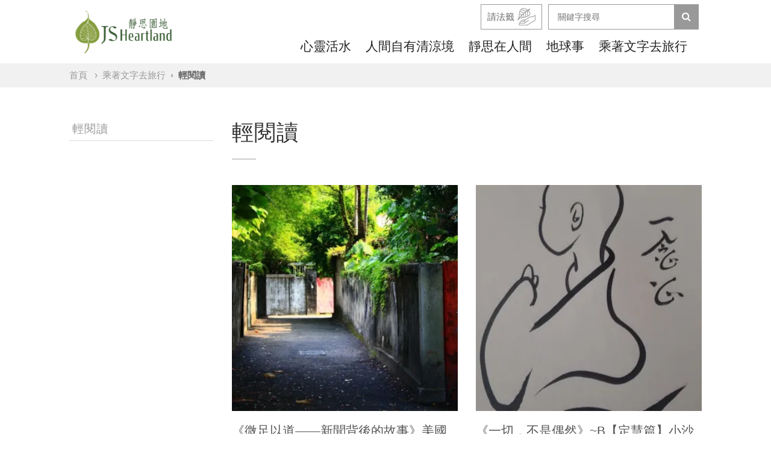

--- FILE ---
content_type: text/html; charset=utf-8
request_url: https://www.jsnews.org.tw/writing/itemlist/category/372.html
body_size: 7483
content:
<!DOCTYPE html>
<html prefix="og: http://ogp.me/ns#" class="no-js" lang="zh-TW">

<head>
    <script src="https://code.jquery.com/jquery-2.0.0.min.js" integrity="sha256-1IKHGl6UjLSIT6CXLqmKgavKBXtr0/jJlaGMEkh+dhw=" crossorigin="anonymous"></script>
    
	<meta http-equiv="content-type" content="text/html; charset=utf-8" />
	<meta property="og:url" content="https://www.jsnews.org.tw/writing/itemlist/category/372.html" />
	<meta property="og:title" content="輕閱讀 - JSHeartland 靜思園地" />
	<meta property="og:type" content="website" />
	<meta property="og:image" content="https://www.jsnews.org.tw/gimg/cache/com_z2/CM_9474589326ada80a99198cc04018d719_0605-3.webp" />
	<meta name="image" content="https://www.jsnews.org.tw/gimg/cache/com_z2/CM_9474589326ada80a99198cc04018d719_0605-3.webp" />
	
	<title>輕閱讀 - JSHeartland 靜思園地</title>
	<link href="https://www.jsnews.org.tw/media/z2/assets/js/lightbox/magnific-popup.css" rel="stylesheet" type="text/css" />
	<script type="application/json" class="joomla-script-options new">{"csrf.token":"0840e686ebd1a41b34dbe171928c8937","system.paths":{"root":"","base":""}}</script>
	<script src="https://www.jsnews.org.tw/media/jui/js/jquery.min.js?86c7da85e75028b1f5a02c01615f07cc" type="text/javascript"></script>
	<script src="https://www.jsnews.org.tw/media/jui/js/jquery-migrate.min.js?86c7da85e75028b1f5a02c01615f07cc" type="text/javascript"></script>
	<script src="https://www.jsnews.org.tw/media/z2_cart/z2_cart.js?V201809191449" type="text/javascript"></script>
	<script src="https://www.jsnews.org.tw/media/system/js/core.js?86c7da85e75028b1f5a02c01615f07cc" type="text/javascript"></script>
	<script src="https://www.jsnews.org.tw/media/z2/assets/js/lightbox/jquery.magnific-popup.min.js?V1.4.5.17" type="text/javascript"></script>
	<script type="text/javascript">
var baseUrl = "https://www.jsnews.org.tw/";var baseUrl = "https://www.jsnews.org.tw/";
	</script>

    <link href="https://www.jsnews.org.tw/images/50x50__1-removebg-preview.png" rel="shortcut icon" type="image/vnd.microsoft.icon" />    <!-- Global site tag (gtag.js) - Google Analytics -->
<script async src="https://www.googletagmanager.com/gtag/js?id=G-ZKXS4ZRCNL"></script>
<script>
  window.dataLayer = window.dataLayer || [];
  function gtag(){dataLayer.push(arguments);}
  gtag('js', new Date());

  gtag('config', 'G-ZKXS4ZRCNL');
</script>    <meta name="viewport" content="width=device-width, user-scalable=no, initial-scale=1.0, minimum-scale=1.0, maximum-scale=1.0">
    <meta name="format-detection" content="telephone=no">
    <!-- CSS
  ================================================== -->
    <link href="https://maxcdn.bootstrapcdn.com/bootstrap/3.2.0/css/bootstrap.css" rel=" stylesheet" type="text/css">
    <link href="https://www.jsnews.org.tw/templates/fortune_jsnews/css/bootstrap-theme.css?202312041616" rel="stylesheet" type="text/css">
    <link href="https://www.jsnews.org.tw/templates/fortune_jsnews/vendor/magnific-popup/magnific-popup.css?202312041616" rel="stylesheet" type="text/css" />
    <link href="https://www.jsnews.org.tw/templates/fortune_jsnews/css/style.css?202312041616" rel="stylesheet" type="text/css">
    <!--[if lte IE 9]><link rel="stylesheet" type="text/css" href="/css/ie.css" media="screen" /><![endif]-->
    <link href="https://www.jsnews.org.tw/templates/fortune_jsnews/css/custom.css?202312041616" rel="stylesheet" type="text/css"><!-- CUSTOM STYLESHEET FOR STYLING -->
    <link href="https://www.jsnews.org.tw/templates/fortune_jsnews/css/color1.css?202312041616" rel="stylesheet" type="text/css">
    <link href="https://www.jsnews.org.tw/templates/fortune_jsnews/css/responsive.css?202312041616c" rel="stylesheet" type="text/css">
    <link href="https://www.jsnews.org.tw/templates/fortune_jsnews/css/memberarea.css?202312041616" rel="stylesheet" type="text/css">


    <!-- SCRIPTS
  ================================================== -->
    <script src="https://www.jsnews.org.tw/templates/fortune_jsnews/js/modernizr.js?202312041616"></script>
    <!-- Modernizr -->

    <style>
        .embed-container {
            position: relative;
            padding-bottom: 56.25%;
            height: 0;
            overflow: hidden;
            max-width: 100%;
        }

        .embed-container iframe,
        .embed-container object,
        .embed-container embed {
            position: absolute;
            top: 0;
            left: 0;
            width: 100%;
            height: 100%;
        }
    </style>

</head>

<body class="header-style4">
    <div class="body">
        <header class="site-header">
            <div class="container for-navi">
                <div class="site-logo">
    <a href="https://www.jsnews.org.tw/">
        <img src="/images/Gabriel/categories/logo.webp">
    </a>
</div>
                <div class="topbar">
    <ul class="top-navigation">
        <li class="link">
            <a href="http://www.tcbless.com/p.html" target="_blank"><span>請法籤</span><img src="/cache/com_z2/CM_0a3ca32e1b0557980d02e11572960708_icon-url-3.webp"></a>
        </li>
    </ul>
    <div class="top-search input-group">
        <form id="searchForm" action="https://www.jsnews.org.tw/search.html" method="get">
            <input type="text" class="form-control" placeholder="關鍵字搜尋" name="searchword" id="searchword">
            <input type="hidden" name="ordering" value="newest">
        </form>
        <span class="input-group-btn">
            <button class="btn" type="button" onclick="javascript:$('#searchword').val() ? $('#searchForm').submit() : void(0)"><i class="fa fa-search"></i></button>
        </span>
    </div>
</div>
                <div class="mobil-search hidden-md"><input class="search_box" type="checkbox" id="search_box">
    <label class="icon-search" for="search_box"><i class="fa fa-search"></i></label>
    <div class="search_form">
        <form action="https://www.jsnews.org.tw/search.html" method="get" autocomplete="off">
            <input type="text" name="searchword"><input type="submit" value="search">
        </form>
    </div>
</div>
                
<nav class="main-navigation" role="navigation">
    <ul class="sf-menu">
                                <li class="menu-drop"><a href="javascript:void(0)">心靈活水</a>
                <ul class="dropdown">
                                                                                                                                <li><a href="https://www.jsnews.org.tw/teachings/itemlist/category/390.html" target="">復刻經典</a></li>
                                                                                                            <li><a href="https://www.jsnews.org.tw/teachings/itemlist/category/366.html" target="">法華宣流</a></li>
                                                                                                            <li><a href="https://www.jsnews.org.tw/teachings/itemlist/category/389-edm1.html" target="">晨語提綱大哉問</a></li>
                                                                                                            <li><a href="https://www.jsnews.org.tw/teachings/itemlist/category/321-about.html" target="">證嚴法師說故事</a></li>
                                                                                                            <li><a href="https://www.jsnews.org.tw/teachings/itemlist/category/374.html" target="">人間菩提</a></li>
                                                                                                            <li><a href="https://www.jsnews.org.tw/teachings/itemlist/category/352.html" target="">靜思法語</a></li>
                                                                                                            <li><a href="https://www.jsnews.org.tw/teachings/itemlist/category/367.html" target="">證嚴上人祝福語</a></li>
                                                                                                            <li><a href="https://www.jsnews.org.tw/teachings/itemlist/category/363.html" target="">聽讀經典</a></li>
                                            
                </ul>
            </li>
                                            <li class="menu-drop"><a href="javascript:void(0)">人間自有清涼境</a>
                <ul class="dropdown">
                                                                                                                                <li><a href="https://www.jsnews.org.tw/awareness/itemlist/category/502.html" target="">靜思新品</a></li>
                                                                                                            <li><a href="https://www.jsnews.org.tw/awareness/itemlist/category/386.html" target="">常住專欄</a></li>
                                                                                                            <li><a href="https://www.jsnews.org.tw/awareness/itemlist/category/500.html" target="">【樹家風  立典範】</a></li>
                                                                                                            <li><a href="https://www.jsnews.org.tw/awareness/itemlist/category/368.html" target="">清修士專欄</a></li>
                                                                                                            <li><a href="https://www.jsnews.org.tw/awareness/itemlist/category/348.html" target="">精舍大小事</a></li>
                                                                                                            <li><a href="https://www.jsnews.org.tw/awareness/itemlist/category/324.html" target="">隨師筆記</a></li>
                                                                                                            <li><a href="https://www.jsnews.org.tw/awareness/itemlist/category/498.html" target="">【365天．天天靜思語】</a></li>
                                                                                                            <li><a href="https://www.jsnews.org.tw/awareness/itemlist/category/381.html" target="">聞法心香</a></li>
                                            
                </ul>
            </li>
                                            <li class="menu-drop"><a href="javascript:void(0)">靜思在人間</a>
                <ul class="dropdown">
                                                                                                                                <li><a href="https://www.jsnews.org.tw/stories/itemlist/category/395.html" target="">時光翦影</a></li>
                                                                                                            <li><a href="https://www.jsnews.org.tw/stories/itemlist/category/358.html" target="">人間好修行</a></li>
                                                                                                            <li><a href="https://www.jsnews.org.tw/stories/itemlist/category/377.html" target="">人間好修行【傳家系列】</a></li>
                                                                                                            <li><a href="https://www.jsnews.org.tw/stories/itemlist/category/398.html" target="">大愛幼苗天地</a></li>
                                                                                                            <li><a href="https://www.jsnews.org.tw/stories/itemlist/category/362.html" target="">雲端讀書會</a></li>
                                                                                                            <li><a href="https://www.jsnews.org.tw/stories/itemlist/category/401.html" target="">火金姑的旅程</a></li>
                                            
                </ul>
            </li>
                                            <li class="menu-drop"><a href="javascript:void(0)">地球事</a>
                <ul class="dropdown">
                                                                                                                                <li><a href="https://www.jsnews.org.tw/caring/itemlist/category/332.html" target="">人的故事</a></li>
                                                                                                            <li><a href="https://www.jsnews.org.tw/caring/itemlist/category/359.html" target="">蔬食天地</a></li>
                                                                                                            <li><a href="https://www.jsnews.org.tw/caring/itemlist/category/360.html" target="">聽聽專家說</a></li>
                                                                                                            <li><a href="https://www.jsnews.org.tw/caring/itemlist/category/383.html" target="">今天綠一點</a></li>
                                                                                                            <li><a href="https://www.jsnews.org.tw/caring/itemlist/category/354.html" target="">寰宇新視界</a></li>
                                            
                </ul>
            </li>
                                            <li class="menu-drop"><a href="javascript:void(0)">乘著文字去旅行</a>
                <ul class="dropdown">
                                                                                                                                <li><a href="https://www.jsnews.org.tw/writing/itemlist/category/372.html" target="">輕閱讀</a></li>
                                                                                                            <li><a href="https://www.jsnews.org.tw/writing/itemlist/category/370.html" target="">閱讀靜思</a></li>
                                                                                                            <li><a href="https://www.jsnews.org.tw/writing/itemlist/category/355.html" target="">字裡行間</a></li>
                                            
                </ul>
            </li>
                                                <li class="menu-drop online-study">
                    <a href="javascript:void(0)">
                        <img src="/" alt="" class="hidden-xs hidden-sm">
                        <img src="/" alt="" class="visible-xs-block visible-sm-block">
                    </a>
                    <ul class="dropdown three-clumn">
                        <li>
                            <div class="megamenu-container container">
                                <div class="row">
                                    <div class="col-md-4">
                                        <ul class="sub-menu">
                                                                                </ul>
                                    </div>
                                    <div class="col-md-4">
                                        <ul class="sub-menu">
                                                                                </ul>
                                    </div>
                                    <div class="col-md-4">
                                        <ul class="sub-menu">
                                                                                </ul>
                                    </div>
                                </div>
                            </div>
                        </li>
                    </ul>
                </li>
                        </ul>
</nav>
                <a href="#" class="visible-sm visible-xs" id="menu-toggle"><i class="fa fa-bars"></i></a>
            </div>
        </header>
        <div class="lgray-bg breadcrumb-cont">
    <div class="container">
        <ol class="breadcrumb">
            <li><a href="https://www.jsnews.org.tw/">首頁</a></li>
            <li><a href="#" style="cursor: text;">乘著文字去旅行</a></li><li class="active">輕閱讀</li>        </ol>
    </div>
</div>

        <div class="main" role="main">
            <div id="content" class="content full">
                <div id="content_inner" class="container">
                    <div id="fb-root"></div>
                    <script async defer crossorigin="anonymous" src="https://connect.facebook.net/zh_TW/sdk.js#xfbml=1&version=v16.0&appId=&autoLogAppEvents=1" nonce="ewlA5qkP"></script>
                                            <div id="content_row" class="row">
                                                
<div id="system-message-container" style="display: none;">
<dl id="system-message">
</div>
                                    <script language="Javascript">
            jQuery(function(){
                jQuery(".ts-facebook").unbind().click(function(){
                    WindowOpen('http://www.facebook.com/share.php?u='+location.href ,'Share', 700, 400);
                    return false;
                });
                jQuery(".ts-twitter").unbind().click(function(){
                    WindowOpen('http://twitter.com/home/?status='+location.href ,'Share', 700, 400);
                    return false;
                });
                jQuery(".ts-gplus").unbind().click(function(){
                    WindowOpen('https://plus.google.com/share?url='+location.href ,'Share', 500, 400);
                    return false;
                });
                jQuery(".ts-pinterest").unbind().click(function(){
                    WindowOpen('http://pinterest.com/pin/create/button/?url='+location.href ,'Share', 500, 400);
                    return false;
                });
                jQuery(".ts-linkedin").unbind().click(function(){
                    window.open('http://www.linkedin.com/shareArticle?mini=true&url='+location.href);
                    return false;
                });
                jQuery(".ts-QQ").unbind().click(function(){
                    WindowOpen('http://share.v.t.qq.com/index.php?c=share&a=index&url='+location.href+'/' ,'Share', 500, 400);
                    return false;
                });
                jQuery(".ts-weibo").unbind().click(function(){
                    WindowOpen('http://service.weibo.com/share/share.php?url='+location.href+'/' ,'Share', 500, 400);
                    return false;
                });
                jQuery(".ts-line").unbind().click(function(){
                    if (/Android|webOS|iPhone|iPad|BlackBerry|Windows Phone|Opera Mini|IEMobile|Mobile/i.test(navigator.userAgent))
                    {
                        window.open('http://line.naver.jp/R/msg/text/?'+document.title+'%0D%0A'+location.href);
                    }
                    else
                    {
                        window.open('https://lineit.line.me/share/ui?url='+location.href);
                    }
                    return false;
                });
                jQuery(".ts-mail").unbind().click(function(){
                    document.location = 'mailto:?subject='+document.title+'&body='+location.href;
                    return false;
                });
            });
            function WindowOpen(theURL, winName, win_width, win_height){
                var PosX = (screen.width-win_width)/2; 
                var PosY = (screen.height-win_height)/2; 
                features = "width="+win_width+",height="+win_height+",top="+PosY+",left="+PosX; 
                var newwin = window.open(theURL,winName,features); 
            }
        </script>
        
    <div class="main-content col-md-9">
        <h1>輕閱讀</h1>
        <hr class="sm">
        <ul class="row blog-classic-listing blog-grid">
                            <li class="col-md-6">
                    <div class="grid-item-inner">
                        <a href="https://www.jsnews.org.tw/writing/item/2025.html" class="post-thumb"><img loading="lazy" src="/gimg/cache/com_z2/CM_660ac091f1979ad78012ed1734c20397_0605-3.webp" alt=""></a>
                        <div class="grid-content">
                            <a href="https://www.jsnews.org.tw/writing/item/2025.html"><strong class="post-title">《微足以道——新聞背後的故事》美國夢之健保難</strong></a>
                            <div class="meta-data">
                                <span class="event-date">
                                    <i class="fa fa-calendar"></i>2021/12/12                                </span>
                            </div>
                            <p>《微足以道》&mdash;&mdash;新聞背後的故事 ◎曾多聞 著 攝影/陳靜惠 ●我的追蹤報導 C2.美國夢之健保難 有誰會想到，在美國這個富裕的國家，竟還有那麼多人無法負擔最基本的醫療服務？ 一九三一年，美國歷史學家亞當斯（James...</p>
                        </div>
                    </div>
                </li>
                            <li class="col-md-6">
                    <div class="grid-item-inner">
                        <a href="https://www.jsnews.org.tw/writing/item/3341.html" class="post-thumb"><img loading="lazy" src="/gimg/cache/com_z2/CM_6f0e53550ad40fd0ba81d665e7fcb580_1216-11.webp" alt=""></a>
                        <div class="grid-content">
                            <a href="https://www.jsnews.org.tw/writing/item/3341.html"><strong class="post-title">《一切，不是偶然》~B【定慧篇】小沙彌開智慧</strong></a>
                            <div class="meta-data">
                                <span class="event-date">
                                    <i class="fa fa-calendar"></i>2021/12/11                                </span>
                            </div>
                            <p>每個人都是一個道場；每個人的人生都是一部經藏。能走入人群付出，就會增長智慧。──證嚴法師 作者/蔡栢洲；繪圖/德念師父 民國初年，江蘇省泰興縣有一小寺，寺裡僅有師徒二人。小沙彌剛滿十五歲，面貌醜陋、頭生癩...</p>
                        </div>
                    </div>
                </li>
                            <li class="col-md-6">
                    <div class="grid-item-inner">
                        <a href="https://www.jsnews.org.tw/writing/item/3215.html" class="post-thumb"><img loading="lazy" src="/gimg/cache/com_z2/CM_7b826662aa61081b33d7e2886fa5ef16_1204.webp" alt=""></a>
                        <div class="grid-content">
                            <a href="https://www.jsnews.org.tw/writing/item/3215.html"><strong class="post-title">《一切，不是偶然》~B【定慧篇】不是神話</strong></a>
                            <div class="meta-data">
                                <span class="event-date">
                                    <i class="fa fa-calendar"></i>2021/12/04                                </span>
                            </div>
                            <p>B【定慧篇】每個人都是一個道場；每個人的人生都是一部經藏。能走入人群付出，就會增長智慧。──證嚴法師 作者/蔡栢洲；攝影/黃英喬 從前，日本有一位非常有名的「歌人」──宗祈老師。 他時常雲遊各地，歌詠山河、大...</p>
                        </div>
                    </div>
                </li>
                            <li class="col-md-6">
                    <div class="grid-item-inner">
                        <a href="https://www.jsnews.org.tw/writing/item/3214.html" class="post-thumb"><img loading="lazy" src="/gimg/cache/com_z2/CM_e69e53e892e898ecee04757767882f45_1127.webp" alt=""></a>
                        <div class="grid-content">
                            <a href="https://www.jsnews.org.tw/writing/item/3214.html"><strong class="post-title">《一切，不是偶然》~B【定慧篇】一流密探</strong></a>
                            <div class="meta-data">
                                <span class="event-date">
                                    <i class="fa fa-calendar"></i>2021/11/27                                </span>
                            </div>
                            <p>B【定慧篇】每個人都是一個道場；每個人的人生都是一部經藏。能走入人群付出，就會增長智慧。──證嚴法師 作者/蔡栢洲；攝影/張營昌 春秋時代，晉國準備攻打宋國前，先派密探去了解敵情。正巧宋國首都一個守門的武士...</p>
                        </div>
                    </div>
                </li>
                            <li class="col-md-6">
                    <div class="grid-item-inner">
                        <a href="https://www.jsnews.org.tw/writing/item/3213.html" class="post-thumb"><img loading="lazy" src="/gimg/cache/com_z2/CM_2afc1238e15382ba1da35f607348753c_1120.webp" alt=""></a>
                        <div class="grid-content">
                            <a href="https://www.jsnews.org.tw/writing/item/3213.html"><strong class="post-title">《一切，不是偶然》~B【定慧篇】料事如神</strong></a>
                            <div class="meta-data">
                                <span class="event-date">
                                    <i class="fa fa-calendar"></i>2021/11/20                                </span>
                            </div>
                            <p>B【定慧篇】每個人都是一個道場；每個人的人生都是一部經藏。能走入人群付出，就會增長智慧。──證嚴法師 作者/蔡栢洲；攝影/陳靜惠 孔子造訪衛國，顏回隨侍在側。晨起，就聽到有人哭得很悲傷。孔子問顏回：「你認為...</p>
                        </div>
                    </div>
                </li>
                            <li class="col-md-6">
                    <div class="grid-item-inner">
                        <a href="https://www.jsnews.org.tw/writing/item/3212.html" class="post-thumb"><img loading="lazy" src="/gimg/cache/com_z2/CM_2a99ea6ccb65bbb2f74ae63701bda257_1113.webp" alt=""></a>
                        <div class="grid-content">
                            <a href="https://www.jsnews.org.tw/writing/item/3212.html"><strong class="post-title">《一切，不是偶然》~B【定慧篇】冉伯牛患不治症</strong></a>
                            <div class="meta-data">
                                <span class="event-date">
                                    <i class="fa fa-calendar"></i>2021/11/13                                </span>
                            </div>
                            <p>B【定慧篇】每個人都是一個道場；每個人的人生都是一部經藏。能走入人群付出，就會增長智慧。──證嚴法師 作者/蔡栢洲；攝影/施哲富 孔子的弟子冉伯牛患了不治之症，又生了滿身毒疹，雖經診治但不見效。 這一天，冉伯...</p>
                        </div>
                    </div>
                </li>
                            <li class="col-md-6">
                    <div class="grid-item-inner">
                        <a href="https://www.jsnews.org.tw/writing/item/3211.html" class="post-thumb"><img loading="lazy" src="/gimg/cache/com_z2/CM_ebf60f5c6f74c2b67dc1b3538c9a4bca_1106.webp" alt=""></a>
                        <div class="grid-content">
                            <a href="https://www.jsnews.org.tw/writing/item/3211.html"><strong class="post-title">《一切，不是偶然》~B【定慧篇】商歌羅的疑問</strong></a>
                            <div class="meta-data">
                                <span class="event-date">
                                    <i class="fa fa-calendar"></i>2021/11/06                                </span>
                            </div>
                            <p>B【定慧篇】 每個人都是一個道場；每個人的人生都是一部經藏。能走入人群付出，就會增長智慧。──證嚴法師 作者/蔡栢洲；攝影/黃宗保 有回，商歌羅到憍薩羅國首都舍衛城郊外的祇陀林精舍拜訪佛陀。 「世尊！我實在搞...</p>
                        </div>
                    </div>
                </li>
                            <li class="col-md-6">
                    <div class="grid-item-inner">
                        <a href="https://www.jsnews.org.tw/writing/item/3210.html" class="post-thumb"><img loading="lazy" src="/gimg/cache/com_z2/CM_40d9f84695528ddede991ff30922648b_1030.webp" alt=""></a>
                        <div class="grid-content">
                            <a href="https://www.jsnews.org.tw/writing/item/3210.html"><strong class="post-title">《一切，不是偶然》~B【定慧篇】將軍把玩古董</strong></a>
                            <div class="meta-data">
                                <span class="event-date">
                                    <i class="fa fa-calendar"></i>2021/10/30                                </span>
                            </div>
                            <p>B【定慧篇】 每個人都是一個道場；每個人的人生都是一部經藏。能走入人群付出，就會增長智慧。──證嚴法師 作者/蔡栢洲；攝影/陳靜惠 從前有一位將軍，喜好收藏古董。 有一天，他在家中把玩心愛的古董，一不小心，差...</p>
                        </div>
                    </div>
                </li>
                            <li class="col-md-6">
                    <div class="grid-item-inner">
                        <a href="https://www.jsnews.org.tw/writing/item/3152.html" class="post-thumb"><img loading="lazy" src="/gimg/cache/com_z2/CM_c311e6838ad9c87800add9138b068955_1023.webp" alt=""></a>
                        <div class="grid-content">
                            <a href="https://www.jsnews.org.tw/writing/item/3152.html"><strong class="post-title">《一切，不是偶然》~A【正念篇】優婆夷聽法</strong></a>
                            <div class="meta-data">
                                <span class="event-date">
                                    <i class="fa fa-calendar"></i>2021/10/23                                </span>
                            </div>
                            <p>A【正念篇】生一念好心，則結一分好緣；說一句好話，則多一分歡喜；做一件好事，則少一分煩惱。──證嚴法師 作者/蔡栢洲；攝影/陳亦珍 在印度一座寺院裡，有上百位沙門在共修。 寺院不遠處，住著一位優婆夷，她每天都...</p>
                        </div>
                    </div>
                </li>
                            <li class="col-md-6">
                    <div class="grid-item-inner">
                        <a href="https://www.jsnews.org.tw/writing/item/3101.html" class="post-thumb"><img loading="lazy" src="/gimg/cache/com_z2/CM_51718108450e611e0baeb43aabbfb7e3_1017.webp" alt=""></a>
                        <div class="grid-content">
                            <a href="https://www.jsnews.org.tw/writing/item/3101.html"><strong class="post-title">《一切，不是偶然》~A【正念篇】少年昧曉想，食老不成樣</strong></a>
                            <div class="meta-data">
                                <span class="event-date">
                                    <i class="fa fa-calendar"></i>2021/10/16                                </span>
                            </div>
                            <p>A【正念篇】生一念好心，則結一分好緣；說一句好話，則多一分歡喜；做一件好事，則少一分煩惱。──證嚴法師 作者/蔡栢洲；攝影/王翠雲 高雄警察查到一群未成年少女，坐檯陪人喝酒且跳豔舞，甚至可以陪宿；最小的只有...</p>
                        </div>
                    </div>
                </li>
                    </ul>
        <!-- pagination nav -->
        <div class="text-center">
            <div class="pagination-wrap">
                <ul class="pagination"><li class="active"><a href="javascript:void(0);" >1</a></li><li class=""><a title="2" href="https://www.jsnews.org.tw/writing/itemlist/category/372.html?start=10" class="pagenav">2</a></li><li class=""><a title="3" href="https://www.jsnews.org.tw/writing/itemlist/category/372.html?start=20" class="pagenav">3</a></li><li class=""><a title="4" href="https://www.jsnews.org.tw/writing/itemlist/category/372.html?start=30" class="pagenav">4</a></li><li><a aria-label="Next" href=/writing/itemlist/category/372.html?start=10><span aria-hidden="true"><i class="fa fa-angle-right"></i></span></a>
                </li></ul>            </div>
        </div>
    </div>


                                                    
    <div class="sidebar col-md-3">
        <div class="widget sidebar-widget widget_categories accordion-group panel">
            <div class="accordion-heading accordionize">
                <h3 class="widgettitle">輕閱讀</h3>
                <ul class="accordion" id="accordionArea">
                                    </ul>
            </div>
        </div>
    </div>

                                                                        </div>
                                    </div>
            </div>
        </div>
        <footer class="site-footer">
            <div class="container">
                <div class="site-footer-top">
                    <div class="quick-info">
    <div class="row">
        <div class="col-md-4 col-sm-4 col-xs-12">
            <h4>靜思園地</h4>
            <p>由慈濟基金會申請成立，<br>屬於大家共同耕耘的美善園地，<br>祈求人心能淨化、<br>社會祥和、天下無災難。</p>
        </div>
        <div class="col-md-4 col-sm-4 col-xs-12">
            <h4>徵稿專區</h4>
            <p>內容須詳實，不涉政治；<br>字數不限，可附圖片，本報具潤稿權。<br>請附真名、電話、引用出處，<br>寄 jshl94800552@gmail.com</p>
        </div>
        <div class="col-md-4 col-sm-12 col-xs-12 social">
            <h4>社群頻道</h4>
            <ul class="social-icons-colored inversed">
                                                    <li class="youtube"><a href="https://www.youtube.com/channel/UCvoWk-GddSlqJ2paVuT44hw?view_as=subscriber" target="_blank"><i class="fa fa-youtube"></i></a></li>
                                                    <li class="line"><a href="https://line.me/ti/g2/UO3oBbr8mCHtPLATOYvvag?utm_source=invitation&utm_medium=link_copy&utm_campaign=default" target="_blank"><i class="fa fa-line"></i></a></li>
                            </ul>
        </div>
    </div>
</div>
<div class="site-footer-bottom">
    <div class="row">
        <div class="col-md-6 col-sm-6 copyrights-coll">&copy; 2026 JSHeartland 靜思園地電子報 版權所有</div>
        <div class="col-md-6 col-sm-6 copyrights-colr"> 網站建置 / <a href="https://www.fortune-inc.com/" target="_blank">富群資訊</a> </div>
    </div>
</div>
                </div>
            </div>
        </footer>
        <a id="back-to-top"><i class="fa fa-angle-double-up"></i></a>
                    <script language="Javascript">
            jQuery(function(){
                jQuery(".ts-facebook").unbind().click(function(){
                    WindowOpen('http://www.facebook.com/share.php?u='+location.href ,'Share', 700, 400);
                    return false;
                });
                jQuery(".ts-twitter").unbind().click(function(){
                    WindowOpen('http://twitter.com/home/?status='+location.href ,'Share', 700, 400);
                    return false;
                });
                jQuery(".ts-gplus").unbind().click(function(){
                    WindowOpen('https://plus.google.com/share?url='+location.href ,'Share', 500, 400);
                    return false;
                });
                jQuery(".ts-pinterest").unbind().click(function(){
                    WindowOpen('http://pinterest.com/pin/create/button/?url='+location.href ,'Share', 500, 400);
                    return false;
                });
                jQuery(".ts-linkedin").unbind().click(function(){
                    window.open('http://www.linkedin.com/shareArticle?mini=true&url='+location.href);
                    return false;
                });
                jQuery(".ts-QQ").unbind().click(function(){
                    WindowOpen('http://share.v.t.qq.com/index.php?c=share&a=index&url='+location.href+'/' ,'Share', 500, 400);
                    return false;
                });
                jQuery(".ts-weibo").unbind().click(function(){
                    WindowOpen('http://service.weibo.com/share/share.php?url='+location.href+'/' ,'Share', 500, 400);
                    return false;
                });
                jQuery(".ts-line").unbind().click(function(){
                    if (/Android|webOS|iPhone|iPad|BlackBerry|Windows Phone|Opera Mini|IEMobile|Mobile/i.test(navigator.userAgent))
                    {
                        window.open('http://line.naver.jp/R/msg/text/?'+document.title+'%0D%0A'+location.href);
                    }
                    else
                    {
                        window.open('https://lineit.line.me/share/ui?url='+location.href);
                    }
                    return false;
                });
                jQuery(".ts-mail").unbind().click(function(){
                    document.location = 'mailto:?subject='+document.title+'&body='+location.href;
                    return false;
                });
            });
            function WindowOpen(theURL, winName, win_width, win_height){
                var PosX = (screen.width-win_width)/2; 
                var PosY = (screen.height-win_height)/2; 
                features = "width="+win_width+",height="+win_height+",top="+PosY+",left="+PosX; 
                var newwin = window.open(theURL,winName,features); 
            }
        </script>
        <div class="fixed-button">
    <ul class="button-menu">
        <li class="ts-facebook fb-messenger"><a href="javascript:(0)"><i class="fa fa-facebook"></i>FB分享</a></li>
        <li class="line-message"><a href="https://line.me/ti/g2/UO3oBbr8mCHtPLATOYvvag?utm_source=invitation&utm_medium=link_copy&utm_campaign=default"><img src="/images/line-white.svg" alt="" />Line客服</a></li>
    </ul>
</div>

    </div>
    <!-- <script>
        (function(d, s, id) {
            var js, fjs = d.getElementsByTagName(s)[0];
            if (d.getElementById(id)) return;
            js = d.createElement(s);
            js.id = id;
            js.src = "//connect.facebook.net/zh_TW/sdk.js#xfbml=1&version=v17.0";
            fjs.parentNode.insertBefore(js, fjs);
        }(document, 'script', 'facebook-jssdk'));
    </script> -->

    <!-- PrettyPhoto Plugin -->

    <script src="https://www.jsnews.org.tw/templates/fortune_jsnews/js/helper-plugins.js?202312041616"></script> <!-- Helper Plugins -->
    <script src="https://maxcdn.bootstrapcdn.com/bootstrap/3.2.0/js/bootstrap.js"></script> <!-- UI -->
    <script src="https://www.jsnews.org.tw/templates/fortune_jsnews/js/init.js?202402051454"></script> <!-- All Scripts -->

    <script src="https://www.jsnews.org.tw/templates/fortune_jsnews/vendor/magnific-popup/jquery.magnific-popup.min.js?202312041616"></script>

    <script type="text/javascript">
        $(document).ready(function() {

            $('.image-popup-vertical-fit').magnificPopup({
                type: 'image',
                closeOnContentClick: true,
                mainClass: 'mfp-img-mobile',
                image: {
                    verticalFit: true
                }

            });

            $('.image-popup-fit-width').magnificPopup({
                type: 'image',
                closeOnContentClick: true,
                image: {
                    verticalFit: false
                }
            });
        });
    </script>
    <script type="text/javascript">
        $(document).ready(function() {
            $('.photo-grid').magnificPopup({
                delegate: 'a',
                type: 'image',
                tLoading: 'Loading image #%curr%...',
                mainClass: 'mfp-img-mobile',
                gallery: {
                    enabled: true,
                    navigateByImgClick: true,
                    preload: [0, 1] // Will preload 0 - before current, and 1 after the current image
                },
                image: {
                    tError: '<a href="/%url%">The image #%curr%</a> could not be loaded.',
                    titleSrc: function(item) {
                        return item.el.attr('title') + '<small>by Marsel Van Oosten</small>';
                    }
                }
            });
        });
    </script>
</body>

</html>

--- FILE ---
content_type: text/css
request_url: https://www.jsnews.org.tw/templates/fortune_jsnews/css/style.css?202312041616
body_size: 17555
content:
/*------------------------------------------------------------------
[Master Stylesheet]
Project:	Adore Church
Version:	1.0
Last change:	05/10/14
Author:	imithemes 
-------------------------------------------------------------------*/
/* Stylesheets and Google fonts import */
@import url("font-awesome/css/font-awesome.css");
@import url("line-icons.css");
@import url("animations.css");
@import url("animations-1.css");
@import url("footable.core.css");
@import url('https://fonts.googleapis.com/css?family=Parisienne|Raleway|Sacramento');
@import url('https://fonts.googleapis.com/css?family=Cantata+One');
/*------------------------------------------------------------------
[Table of contents]

0. CSS Reset
1. Basic Styles
2. Typography
3. Margin Bottom Sets
4. Padding Sets
5. Spacers Sets
6. Site Structure & Appearance
7. Responsive Media Queries
-------------------------------------------------------------------*/

/*-------------------------------------------------------------------------------------------*/
/* 0. RESET */
/*-------------------------------------------------------------------------------------------*/
html, body, div, span, applet, object, iframe, h1, h2, h3, h4, h5, h6, p, blockquote, pre, a, abbr, acronym, address, big, cite, code, del, dfn, em, img, ins, kbd, q, s, samp, small, strike, strong, sub, sup, tt, var, b, u, i, center, dl, dt, dd, ol, ul, li, fieldset, form, label, legend, table, caption, tbody, tfoot, thead, tr, th, td, article, aside, canvas, details, embed, figure, figcaption, footer, header, hgroup, menu, nav, output, ruby, section, summary, time, mark, audio, video {
	margin: 0;
	padding: 0;
	border: 0;
	font: inherit;
	font-size: 100%;
}
/* HTML5 display-role reset for older browsers */
article, aside, details, figcaption, figure, footer, header, hgroup, menu, nav, section {
	display: block;
}
body {
	line-height: 1;
}
ol, ul {
	list-style: none;
}
blockquote, q {
	quotes: none;
}
blockquote:before, blockquote:after, q:before, q:after {
	content: '';
	content: none;
}
table {
	border-spacing: 0;
	border-collapse: collapse;
}
* {
    -webkit-box-sizing: border-box;
    -moz-box-sizing: border-box;
    box-sizing: border-box;
	outline:none;
}
iframe{
	border:0;
}

/* ==================================================
   1. Basic Styles
================================================== */

html, body {

}

html, hmtl a{
	width:100%;
	font-size: 100%; 
	-webkit-text-size-adjust: 100%; 
	-ms-text-size-adjust: 100%;
}
a{
	text-decoration: none;
	cursor: pointer;
	-webkit-transition:all 0.3s ease 0.2s;
	-moz-transition:all 0.3s ease 0.2s;
	-ms-transition:all 0.3s ease 0.2s;
	-o-transition:all 0.3s ease 0.2s;
	transition:all 0.3s ease 0.1s;
}
a:hover{
	text-decoration:none;
}
a:hover,
a:active,
a:focus{
	outline: 0;
	text-decoration:none;
	color:#666666;
}
a img {
	border: none;
}
a > img {
	vertical-align: middle;	
}
.gray-bg{
	background:#e8e8e8;
}
.gray-text{
	color:#bababa;
}
.lgray-bg{
	background:#f1f1f1;
}
.dgray-bg{
	background:#333333;
}
img {
	max-width: 100%;	
}
img, object, embed, audio, video {
	max-width: 100%;
}
img {
	height: auto;
}
strong, .strong {
  	font-weight: 700;
}
p {
	margin: 0 0 20px;
}
i, em, .italic{
	font-style:italic;
}
.uppercase{
	text-transform:uppercase;
}
.align-left{
	float:left;
	margin:0 25px 0 0px!important;
}
.align-right{
	float:right;
	margin:0 0 0 25px!important;
}
.text-align-left {
	text-align: left;
}
.text-align-center {
	text-align: center;
}
.text-align-right {
	text-align: right;	
}
.color-text {
    color: #ffffff;
}
.through{
	text-decoration:line-through;
}
.border-radius{
	-webkit-border-radius:100%;
	-moz-border-radius:100%;
	border-radius:100%;
}
::-webkit-input-placeholder {
   color: #999;
}

:-moz-placeholder { /* Firefox 18- */
   color: #999;  
}

::-moz-placeholder {  /* Firefox 19+ */
   color: #999;  
}

:-ms-input-placeholder {  
   color: #999;  
}
iframe{
	border:0;
}

/* ==================================================
   2. Typography
================================================== */

h1,
h2,
h3,
h4,
h5,
h6{
	margin:0 0 18px 0;
	color:#333;
	font-weight:400;
	line-height:1.5em;
	letter-spacing:1px;
}
h1{
	font-size:36px;
	line-height: 50px;
}
h2{
	font-size:30px;
}
h2 small{
	display:block;
	letter-spacing:.1em;
	font-size:45%
}
h3{
	font-size:22px;
}
h4{
	font-size:17px;
}
h5{
	font-size:17px;
}
h6{
	font-size:17px;
}
h1.short, h2.short, h3.short, h4.short, h5.short, h6.short, p.short{
	margin-bottom:5px;
}
h1.spaced, h2.spaced, h3.spaced, h4.spaced, h5.spaced, h6.spaced {
    margin-top: 22px;
}
/*h1 a, h2 a, h3 a, h5 a, h6 a{
	color:#333;
	text-decoration:none;
}*/
.huge {
    font-size: 10em;
    line-height: 1em;
    font-family: sans-serif;
    font-weight: bold;
}
blockquote{
	margin:30px 0;
	padding:0 0 0 30px;
	font-family: 'Volkhov', serif;
	border-left:3px solid #222;
}
blockquote p{
	margin-bottom:0;
	white-space:1px;
	font-style:italic;
	font-size:16px;
	line-height:28px;
	color:#999
}
blockquote cite{
	color:#999;
	font-weight:700;
}
blockquote cite:before{
	content:"- ";
}
p{
	margin:0 0 18px 0;
}
p.md{
	font-size:16px;
	line-height:22px;
}
p.lg{
	font-size:30px;
	line-height:1.2em;
}
p.lead{
}
.big{
	font-size:200%;
	line-height:1.5em;
}
.thin{
	font-weight:300;
}
p.drop-caps:first-child:first-letter {
    float: left;
    margin-top: 5px;
    margin-right: 5px;
    padding: 4px;
    font-size: 75px;
	font-family:Georgia, serif;
    line-height: 60px;
}
p.drop-caps.secondary:first-child:first-letter {
    margin-right: 10px;
    padding: 6px 12px;
    border-radius: 4px;
    color: rgb(255, 255, 255);
}
hr{
	display:block;
	clear:both;
	margin-top:20px;
	margin-bottom:20px;
	width:100%;
	height:1px;
	border:0;
	background:#ccc;
}
hr.sm{
	display:inline-block;
	margin: 0 0 30px 0;
	width:40px;
	height:2px;
	border:0;
}
hr.md{
	display:inline-block;
	margin-bottom: 15px;
	margin-top: 15px;
	width:100px;
	height:2px;
	border:0;
}
hr.fw{
	display:block;
	clear:both;
	margin-top:50px;
	margin-bottom:43px;
	width:100%;
	height:1px;
	border:0;
	background:#e4e4e3;
}
hr.fw.fw-s{
	margin-top:30px;
	margin-bottom:30px;
}

hr.fw.cont{
	margin:20px 0;
}
hr.center-block{
	display:block;
	margin-left: auto;
	margin-right: auto;
	margin-bottom: 40px;
}
ul.checks, ul.angles, ul.carets, ul.chevrons{
	margin:0;
	list-style-type:none;
	margin-bottom:15px;
}
ul.checks > li, ul.angles > li, ul.carets > li, ul.chevrons > li{
	margin:10px 0;
}
ul.checks > li > i, ul.angles > li > i, ul.carets > li > i, ul.chevrons > li > i{
	margin-right:2px;
}
ul.inline{
	margin:10px 0;
}
ul.inline > li{
	display:inline-block;
	margin-right:10px;
}
ul.inline > li i.fa{
	margin-right:2px;
}
ul.nav-list-primary > li a{
	display:block;
	padding:8px;
	border-bottom:1px solid #eceae4;
	color:#666666;
	text-decoration:none;
}
ul.nav-list-primary > li a:hover{
	text-decoration:none;
}
ul{
	margin:10px 0 10px 20px;
	list-style-type:disc;
}
ol{
	margin:10px 0 10px 30px;
	list-style-type: decimal;
}
ul ul, ol ul{
	margin:10px 0 10px 20px;
}
ul ul{
	list-style-type:circle;
}
dl{
	margin:10px 0;
}
dl dt{
	font-weight:700;
}
address.ico i{
	display:inline-block;
	float: left;
	clear:both;
	padding-top: 3px;
}
address.ico p{
	margin:0;
	padding-bottom:10px;
}
address.ico span{
	display:inline-block;
	padding-left:20px;
}
.cursive{
	font-style:italic;
	text-transform:none;
	font-weight:400;
	letter-spacing:0;
	font-family: 'Volkhov', serif;
}
label {
  display: inline-block;
  margin-bottom: 5px;
  font-weight: bold;
}

/* ==================================================
   3. Margin Bottom Sets
================================================== */

.margin-0{
	margin-bottom:0 !important;
}

.margin-10{
	margin-bottom:10px !important;
}

.margin-15{
	margin-bottom:15px !important;
}

.margin-20{
	margin-bottom:20px !important;
}

.margin-30{
	margin-bottom:30px !important;
}

.margin-40{
	margin-bottom:40px !important;
}

.margin-50{
	margin-bottom:50px !important;
}

.margin-60{
	margin-bottom:60px !important;
}

.margin-70{
	margin-bottom:70px !important;
}

.margin-80{
	margin-bottom:80px !important;
}
.push-top{
	margin-top:35px;
}

/* ==================================================
   4. Padding Sets
================================================== */
.padding-b0{
	padding-bottom:0!important;
}
.padding-tb20{
	padding-top:20px;
	padding-bottom:20px;
}
.padding-tb45{
	padding-top:45px;
	padding-bottom:45px;
}
.padding-tb75{
	padding-top:75px;
	padding-bottom:75px;
}
.padding-tb100{
	padding-top:100px;
	padding-bottom:100px;
}
.padding-tb125{
	padding-top:125px;
	padding-bottom:125px;
}
/* ==================================================
   5. Spacers Sets
================================================== */
.spacer-10{
	height:10px;
	clear:both;
	width:100%;
}
.spacer-20{
	height:20px;
	clear:both;
	width:100%;
}
.spacer-30{
	height:30px;
	clear:both;
	width:100%;
}
.spacer-40{
	height:40px;
	clear:both;
	width:100%;
}
.spacer-50{
	height:50px;
	clear:both;
	width:100%;
}
.spacer-75{
	height:75px;
	clear:both;
	width:100%;
}
.spacer-100{
	height:100px;
	clear:both;
	width:100%;
}
/* ==================================================
   5. Multi purpose Elements
================================================== */
.overlay-transparent, .gallery-grid .gallery-cat{
	background:rgba(0,0,0,.6);
}
.checkers-overlay{
	background:url(../images/checkers.png) repeat;
}
.pattern-overlay{
	background:url(../images/pattern.png) repeat;
}
.next-prev-nav{
	display:inline-block;
}
.next-prev-nav a{
	display:inline-block;
	width:20px;
	height:20px;
	color:#fff;
	text-align:center;
	line-height:20px;
	text-decoration:none;
}
.next-prev-nav a:hover{
	color:#fff;
}
.meta-data{
	color:#999;
	font-size: 15px;
	    margin-bottom: 20px;
}
.meta-data .container::before,.meta-data .container::after{
	display: none;
}
.meta-data i{
	color:#999;
}
.meta-data a{
	color:#222;
}
.meta-data a:hover{
	text-decoration:none;
}
.meta-data > span{
	display:inline-block;
	margin-right: 10px;
}
.meta-data span i{
    margin-right: 4px;
    position: absolute;
    left: 0;
    top: 5px;
	width: 15px;
	text-align: center;
		}
.meta-data span{
	padding-left: 20px;
	position: relative;
	}
.meta-data > span:last-child{
	margin-right:0;
}
.meta-data .event-date, .meta-data .event-time{
	font-size: 90%;
}
.isotope, .isotope .isotope-item {
	-webkit-transition-duration: 0.8s;
	-moz-transition-duration: 0.8s;
	-ms-transition-duration: 0.8s;
	-o-transition-duration: 0.8s;
	transition-duration: 0.8s;
}
.isotope {
	-webkit-transition-property: height, width;
	-moz-transition-property: height, width;
	-ms-transition-property: height, width;
	-o-transition-property: height, width;
	transition-property: height, width;
}
.isotope .isotope-item {
	-webkit-transition-property: -webkit-transform, opacity;
	-moz-transition-property: -moz-transform, opacity;
	-ms-transition-property: -ms-transform, opacity;
	-o-transition-property: -o-transform, opacity;
	transition-property: transform, opacity;
}
.isotope.no-transition, .isotope.no-transition .isotope-item, .isotope .isotope-item.no-transition {
	-webkit-transition-duration: 0s;
	-moz-transition-duration: 0s;
	-ms-transition-duration: 0s;
	-o-transition-duration: 0s;
	transition-duration: 0s;
}
.media-box{
	position:relative;
	display:block;
	max-width:100%;
}
.media-box .zoom, .media-box .expand{
	position:absolute;
	width:100%;
	height:100%;
	text-align:center;
	font-size:1.5em;
	z-index:99;
	left:0;
	top:0;
	margin:0;
	background-color:rgba(0,0,0,.4);
	opacity:0;
	-webkit-transition:all 0.3s ease 0.2s;
	-moz-transition:all 0.3s ease 0.2s;
	-ms-transition:all 0.3s ease 0.2s;
	-o-transition:all 0.3s ease 0.2s;
	transition:all 0.3s ease 0.1s;
}
.media-box .zoom .icon, .media-box .expand .icon{
	width:54px;
	height:54px;
	-webkit-border-radius:3px;
	border-radius:3px;
	line-height:54px;
	text-align:center;
	color:#ffffff!important;
	position:absolute;
	font-size:1.5em;
	top:50%;
	left:50%;
	margin:-27px 0 0 -27px;
}
.img-thumbnail img:hover, .img-thumbnail:hover{
	opacity:.9
}
.media-box:hover .zoom, .media-box:hover .expand{
	opacity:1;
	-webkit-transition: opacity .3s .2s;
	-moz-transition: opacity .3s .2s;
	-ms-transition: opacity .3s .2s;
	-o-transition: opacity .3s .2s;
	transition: opacity .3s .2s;
}
.mejs-container{
	margin-bottom:20px;
}
.media-box .media-box-wrapper{
	padding:30px;
}
.social-icons, .social-icons-colored{
	margin:0;
	list-style-type:none;
}
.social-icons li, .social-icons-colored li{
	display:inline-block;
	margin-right:0;
}
.social-icons li:last-child, .social-icons-colored li:last-child{
	margin-right:0;
}
.social-icons li a{
    width: 40px;
    height: 40px;
	border-radius: 100%;
    line-height: 35px;
    border: 1px solid #ccc;
    text-align: center;
	background-color: #fff;
    color: #666;
    display: flex;
    align-items: center;
    justify-content: center;
    margin: 0 2px;
	}
.social-icons li a i{
	margin-right: 0;	
	}
.social-icons li a:hover i{
	color:#fff !important;
}
.social-icons-colored a {
    margin: 0;
    width: 35px;
    height: 35px;
    text-align: center;
    line-height: 35px;
    color: #fff;
    display: block;
    text-decoration: none;
    border-width: 1px;
    border-style: solid;
    border-color: transparent;
    background-color: #999;
	border-radius: 100%;
}
.social-icons-colored a:hover {
	opacity: 0.8;
	color: #fff;	}
.social-icons-colored .fa {
	font-size: 19px;
	}
.social-icons-colored li.line a, .social-icons li.line a, .social-share-bar .social-icons li.line a:hover {
    background-image: url(../images/share-line-w.svg);
    background-size: auto 100%;
    background-position: center;
    background-repeat: no-repeat;
}
.social-share-bar .social-icons li.line a{
	background-image: url(../images/share-line-w.svg);
	background-size: 80% !important;
		}


.icon-box.icon-box-style1 .icon-box-head{
	display:block;
	border-bottom:2px solid #f8f8f8;
	padding-bottom:15px;
	margin-bottom:15px;
}
.icon-box.icon-box-style1 .icon-box-head:before, .icon-box.icon-box-style1 .icon-box-head:after{
  display: table;
  content: " ";
}
.icon-box.icon-box-style1 .icon-box-head:after{
  clear: both;
}
.icon-box.icon-box-style1 .ico{
	float:left;
	width:42px;
	height:40px;
	color:#222;
	text-align:center;
	border:1px solid #f8f8f8;
	line-height:44px;
	font-size:20px;
	margin-right:15px;
	-webkit-transition:all 0.3s ease 0.2s;
	-moz-transition:all 0.3s ease 0.2s;
	-ms-transition:all 0.3s ease 0.2s;
	-o-transition:all 0.3s ease 0.2s;
	transition:all 0.3s ease 0.1s;
}
.icon-box.icon-box-style1:hover .ico{
	color:#fff;
}
.icon-box.icon-box-style1 .icon-box-head h4{
	display:inline-block;
	margin-bottom:0;
	margin-top:10px;
}
.icon-box.icon-box-style1 p{
	margin-bottom:0;
}
.flexslider {
	margin: 0;
	padding: 0;
	position:relative;
}
/*
.flexslider{
	background:url(../images/loader.gif) no-repeat scroll center center;
}
*/
.flexslider .slides{
	margin:0;
	list-style-type:none;
}
.flexslider .slides > li {
	display: none;
	-webkit-backface-visibility: hidden;
	background-position:center center!important;
}
.slides:after {
	content: ".";
	display: block;
	clear: both;
	visibility: hidden;
	line-height: 0;
	height: 0;
} 
html[xmlns] .slides {
	display: block;
} 
* html .slides {
	height: 1%;
}
.flexslider .slides {
	zoom: 1;
}
.flexslider .slides li a{
    display:block;
    height:100%;
	text-decoration:none;
}
.flexslider .flex-direction-nav{
	margin:0;
	list-style-type:none;
}
.flexslider .flex-control-nav{
	margin:0;
	list-style-type:none;
	width:100%;
	text-align:center;
	z-index:11;
	left:0;
	bottom:-30px;
	padding:0;
	margin:5px 0 0 0;
}
.galleryflex.flexslider .flex-control-nav{
	bottom: -35px;
}
.upcoming-event-bar .galleryflex.flexslider .flex-control-nav{
	bottom: -25px;
}
.flexslider .flex-control-nav li{
	display:inline;
	line-height: 10px;
}
.flexslider .flex-control-nav a{
	width:10px;
	height:10px;
	border-radius:100%;
	background-color: rgba(151, 151, 151, 1);
	display:inline-block;
	margin:0 6px;
	text-indent:-9999px;
	text-decoration:none;
}
.flexslider .flex-prev, .flexslider .flex-next{
	color:#fff;
	border:2px solid #fff;
	display:block;
	margin-bottom:10px;
	position:absolute;
	z-index:12;
	right:0px;
	font-size:14px;
	line-height:23px;
	width:25px;
	height:25px;
  	display: inline-block;
  	font-family: FontAwesome;
  	font-style: normal;
  	font-weight: normal;
  	-webkit-font-smoothing: antialiased;
  	-moz-osx-font-smoothing: grayscale;
  	text-decoration:none;
	text-align:center;
	-webkit-transition:all 0.3s ease 0.2s;
	-moz-transition:all 0.3s ease 0.2s;
	-ms-transition:all 0.3s ease 0.2s;
	-o-transition:all 0.3s ease 0.2s;
	transition:all 0.3s ease 0.1s;
}
.upcoming-event-bar .flexslider .flex-prev,  .upcoming-event-bar .flexslider .flex-next{
    color: #999;
    border: 2px solid #ccc;
    bottom: 0;
    margin-bottom: 0;
	background-color: #f6f6f6;
	}
.background--light .flexslider .flex-control-nav a{
	background:#222;
}
.background--light .flexslider .flex-prev, .background--light .flexslider .flex-next{
	color:#fff;
	border-color:#fff;
}
.flexslider .flex-prev{
	left:auto;
	right:30px;
}
.flexslider .flex-prev:before{
  content: "\f104";
}
.flexslider .flex-next:before{
  content: "\f105";
} 
.hero-slider.flexslider{
	position:relative;
	z-index:1;
	width:100%;
	overflow:hidden;
}
.hero-slider.flexslider .flex-viewport{
	width:100%;
}
.hero-slider.flexslider > ul.slides{
	height:100%;
}
.hero-slider.flexslider ul.slides li{
	width:100%;
	overflow:hidden;
	position:static;
	background-attachment:scroll!important
}

.hero-slider.flexslider ul.slides li.demo-slider{
	background-image:url(../images/slider1.jpg);
}

.hero-slider.flexslider, .hero-slider.flexslider ul.slides li{
	height:700px;
}
.hero-slider.flexslider .flex-control-nav{
	bottom:-20px;
	-webkit-transition:all 0.3s ease 0.2s;
	-moz-transition:all 0.3s ease 0.2s;
	-ms-transition:all 0.3s ease 0.2s;
	-o-transition:all 0.3s ease 0.2s;
	transition:all 0.3s ease 0.1s;
}
.hero-slider.flexslider:hover .flex-control-nav{
	bottom:20px;
	-webkit-transition: bottom .3s .2s;
	-moz-transition: bottom .3s .2s;
	-ms-transition: bottom .3s .2s;
	-o-transition: bottom .3s .2s;
	transition: bottom .3s .2s;
}
.hero-slider.flexslider .flex-prev, .hero-slider.flexslider .flex-next{
	width:40px;
	height:40px;
	right:-40px;
	font-size:20px;
	line-height:35px;
	display:block;
	text-align:center;
	top:50%;
	margin-top:-25px;
}
.hero-slider.flexslider ul.slides li a {
    display: block;
    height: 100%;
    width: 100%;
    position: absolute;
    z-index: 3;
}
.hero-slider.flexslider ul.slides li .container{
	vertical-align: middle;
	display:table;
	height:100%
}
.hero-slider.flexslider ul.slides li .container .slider-caption{
	display:table-cell;
	vertical-align:middle;
}
.flex-caption {
    padding: 30px;
    width: 900px;
    position: relative;
    left: 50%;
    margin-left: -450px;
    top: 20%;
    display: none;
	background-color: rgba(255, 255, 255, 0);
}
.flex-caption p.title{
    font-size: 28px;
    margin-bottom: 10px;
    display: block;
    line-height: 40px;
	}
.flex-caption p.title-en{
	font-family: "Times New Roman", Times, serif;
	font-style: italic;
	font-size: 21px;
	line-height: 30px;
	}
.flex-caption p{
	opacity:.8;
}
.hero-slider.flexslider .flex-prev{
	left:-40px;
}
.hero-slider.flexslider:hover .flex-prev{
	left:30px;
}
.hero-slider.flexslider:hover .flex-next{
	right:30px;
}
.entry .flexslider{
	margin-bottom:40px;
}
.slider-wrapper{
	position:relative;
	min-height:200px;
	background:#666;
}
.nivoslider{
	-webkit-box-shadow:none!important;
	-moz-box-shadow:none!important;
	box-shadow:none!important;
	margin-bottom:0!important;
	position:relative;
	z-index:1;
	display:none;
}
.nivo-directionNav a{
	top:45%!important;
}
.nivo-controlNav{
	width:100%;
	z-index:2;
	position:absolute;
	bottom:10px;
}
.nivo-caption{
	background:rgba(0,0,0,.7);
	text-align:center;
}
.basic-link{
	display:inline-block;
	letter-spacing:1px;
	font-weight:400;
	font-size:15px;
}
.basic-link:hover{
	color:#333;
}
.basic-link.inverted{
	margin-top:10px;
}
.basic-link.backward .fa-angle-right{
	display:none;
}
.sort-source{
	list-style-type:none;
	margin:0 0 20px 0;
    display: table;
	width: 100%;
	position: relative;
    border-left: 1px solid #ccc;
}
.sort-source li{
    display: table-cell;
    border: 1px solid #ccc;
    text-align: center;
    float: none;
	border-left-width: 0;
	}
.location-tabs .sort-source li {
    display: inline-block;
    width: 14%;
    margin-bottom: -1px;
}
.location-tabs .sort-source li a {
    padding: 10px 0 ;
}
.location-tabs .nav-pills > li + li {
    margin-left: 0;
}
.home-tabs.location-tabs .sort-source{
	margin-bottom: 0;
	}
.home-tabs.location-tabs .sort-source li {
    width: 20%;
}
.home-tabs.location-tabs .sort-source li a{
		font-size: 14px;
}

/*.sort-source li.showall {
    position: absolute;
    top: -38px;
	border-left-width: 1px;
    border-radius: 30px;
    right: 0;
}
.sort-source li.showall a {
	padding: 3px 15px;
    font-size: 14px;
    border-radius: 30px !important;
}*/
.sort-source li:after{
	content:"/";
	color:#ccc;
}
.sort-source.nav-pills li:after{
	content:"";
}
.sort-source li:last-child:after{
	content:"";
}
.sort-source li a{
	margin:0 20px;
	border-radius: 0 !important;
	text-align: center;
	font-size: 15px;
}
.sort-source.nav-pills li a{
	margin:0;
	color:#333;
}
.sort-source.nav-pills li.active a{
	color:#fff;
}
.sort-source li:first-child a{
	margin-left:0;
}
.sort-source li a:hover{
	color:#000;
}
.sort-destination{
	margin:0;
	list-style-type:none;
}
.heading-wbg{
	padding:20px;
	background:#222;
	color:#fff;
	margin-bottom:0;
}
.single-sermon .fluid-width-video-wrapper {         /* give fit to box an aspect ratio */
    display: inline-block!important; /* let it be styled thusly */
    padding: 0!important;            /* get rid of pre-styling */
    margin: 0!important;
    width: 100%!important;           /* take up full width available */
    padding-top: 56.25%!important;   /* give aspect ratio of 16:9; "720 / 1280 = 0.5625" */
    height: 0px!important;           /* don't want it to expand beyond padding */
    position: relative!important;    /* allow for absolute positioning of child elements */
}
.single-sermon .fluid-width-video-wrapper iframe {
    position: absolute!important;    /* expand to fill */
    top: 0px!important;
    left: 0px!important;
    right: 0px!important;
    bottom: 0px!important;
}
.sort-source.nav-pills.sort-btn{
	border-left: 0;
}
.sort-source.nav-pills.sort-btn li {
    display: inline-block;
    width: 20%;
    margin: 0 -1px -1px 0;
	border-left-width: 1px;
}
.sort-source.nav-pills.sort-btn li {
    font-size: 17px;
    font-weight: bold;
}
.sort-source.nav-pills.sort-btn li a{
	padding: 10px 0 !important;
	}
.sort-source.nav-pills.sort-btn li a:hover, .sort-source.nav-pills.sort-btn li a:focus {
	background-color: rgba(0, 139, 171, .8) !important;
	color: #fff;
}

/* ==================================================
   6. Site Structure & Appearance
================================================== */
body{
	background-color:#ffffff;
	color:#666;
	font-family: Arial,"Microsoft JhengHei","STHeiti Light","STHeiti",sans-serif;
    font-size: 15px;
    line-height: 24px;
	background-attachment:fixed;
}
body.boxed{
	background-color:#666;
}
body.boxed .body{
	position:relative;
	margin:0 auto;
	overflow:hidden;
	max-width:1120px;
	width:100%;
	height:auto;
	background-color:#ffffff;
	-webkit-box-shadow:0 0 2px rgba(0,0,0,.2);
	-moz-box-shadow:0 0 2px rgba(0,0,0,.2);
	box-shadow:0 0 2px rgba(0,0,0,.2);
}
.sticky-wrapper{
	background:none;
}
.site-header{
	top:0;
	position:fixed;
	height:72px;
	left:0;
	z-index:999;
	width:100%;
	margin:0 auto;
	border-bottom:1px solid rgba(0,0,0,.1);
	-webkit-transition:all 0.3s ease 0.2s;
	-moz-transition:all 0.3s ease 0.2s;
	-ms-transition:all 0.3s ease 0.2s;
	-o-transition:all 0.3s ease 0.2s;
	transition:all 0.3s ease 0.1s;
}
.touch .site-header{
	-webkit-transition:none;
	-moz-transition:none;
	-ms-transition:none;
	-o-transition:none;
	transition:none;
}
.background--light .site-header, .background--complex .site-header{
	background:rgba(0,0,0,.3);
}
.site-header.sticky-header{
	border-bottom:0;
	position:fixed;
	top:0;
	left:0;
	height:72px;
	z-index:1010;
	background:rgba(255,255,255,.9);
	-webkit-box-shadow:0 1px 1px rgba(0,0,0,.1);
	box-shadow:0 1px 1px rgba(0,0,0,.1);
}
.header-style2 .site-header.sticky-header, .header-style4 .site-header.sticky-header{
	position:fixed;
	background: rgba(255,255,255,1);
}
.header-style2 .body{
	padding-top:0;
}
.header-style4 .body{
	padding-top: 105px;
}
.header-style2 .site-header, .header-style4 .site-header{
	border-bottom:0;
	/*-webkit-box-shadow:0 1px 1px rgba(0,0,0,.1);
	box-shadow:0 1px 1px rgba(0,0,0,.1);*/
	background:rgba(255,255,255,.9);
}
.header-style3 .site-header{
	border-bottom:0;
	-webkit-box-shadow:0 1px 1px rgba(0,0,0,.1);
	box-shadow:0 1px 1px rgba(0,0,0,.1);
	background:rgba(255,255,255,.9);
	background:rgba(255,255,255,.9);
}
.header-style4 .site-header{
    height: 105px;
	}
.header-style5 .site-header{
	top:20px;
	width:1150px;
	left:50%;
	margin-left:-575px;
	border-bottom:0;
	background:#fff;
	-webkit-border-radius:3px;
	-moz-border-radius:3px;
	border-radius:3px;
}
.header-style5 .site-header.sticky-header{
	background:rgba(255,255,255,.9);
	width:100%;
	left:0;
	margin-left:0;
	-webkit-border-radius:0;
	border-radius:0;
	top:0;
}
.topbar {
    position: absolute;
    right: 20px;
    top: 7px;
    display: flex;
    align-items: center;
}
.topbar .social-icons-colored{
	padding-top:7px;
}
.top-navigation{
	list-style-type:none;
	margin: 0;
	margin-right: 10px;
}
.top-navigation li {
    display: flex;
    font-size: 21px;
    line-height: 30px;
    width: 30px;
    height: 30px;
    align-items: center;
    justify-content: center;
}
.top-navigation li a{
	display:inline-block;
	color:#333;
}
.top-navigation li a i{
	margin-right: 5px;
	color:#999;
}
.top-navigation li a:hover{
	color:#666;
}
.top-navigation li:last-child a{
	margin-right:0;
}
.top-navigation li:after{
	/*content:"/";*/
}
.top-navigation li:last-child:after{
	content:"";
}
.top-navigation li.link {
    width: auto;
}
.top-navigation li.link a {
    font-size: 15px;
    color: #666;
    border: 1px solid #999;
    height: 42px;
    display: flex;
    align-items: center;
    padding: 0 10px;
}
.top-navigation li.link span{
   margin-right: 5px;
}

/* Text Logo Style */
.site-logo{
	float:left;
}
.site-header .site-logo {
    width: 180px;
    height: 100px;
    text-align: center;
}
.site-header .site-logo img{
	max-height: 100%;
}

.site-logo h1 a{
	color:#fff;
}
.background--light .site-logo h1 a, .header-style2 .site-logo h1 a, .header-style3 .site-logo h1 a, .header-style4 .site-logo h1 a, .header-style5 .site-logo h1 a{
	color:#222;
}
.sticky-header .site-logo h1 a{
	color:#222!important;
}
.logo-icon{
	width:30px;
	height:30px;
	border:2px solid #fff;
	text-align:center;
	line-height:28px;
	font-size:13px;
	display:inline-block;
}
.background--light .logo-icon, .header-style2 .logo-icon, .header-style3 .logo-icon, .header-style4 .logo-icon, .header-style5 .logo-icon{
	border-color:#222;
}
.sticky-header .logo-icon{
	border-color:#222!important;
}
.logo-text{
	display:inline-block;
	line-height:36px;
	font-size:16px;
	font-weight:700;
}
.logo-text > span{
	font-weight:300;
}

/* ==================================================
   6.1. Main Navigation
================================================== */
.container.for-navi{
	position:relative;
	overflow:visible;
}
.main-navigation{
	display:block;
}
.main-navigation > ul{
	margin:0;
	list-style-type:none;
	float:right;
}
.main-navigation > ul > li{
	font-size: 21px;
	font-weight:400;
	position:relative;
	display:inline-block;
}
.main-navigation > ul > li > a{
	display:block;
	color:#fff;
	padding:0 10px;
	line-height:72px;
}
.main-navigation > ul > li.online-study img{
	height: 45px;
}
.header-style4 .main-navigation > ul {
    margin-top: 52px;
}
.header-style4 .main-navigation > ul > li > a {
    line-height: 50px;
}
.main-navigation > ul > li:last-child > a{
	padding-right:0;
}
.background--light .main-navigation > ul > li > a, .header-style2 .main-navigation > ul > li > a, .header-style3 .main-navigation > ul > li > a, .header-style4 .main-navigation > ul > li > a, .header-style5 .main-navigation > ul > li > a{
	color:#222;
}
.sticky-header .main-navigation > ul > li > a{
	color:#222;
}
.main-navigation > ul > li:last-child a{
}
.main-navigation > ul > li > a > i{
	color:#fff;
}
.sticky-header .main-navigation > ul > li > a > i{
	color:#999;
}
.main-navigation > ul > li > a:hover{
	text-decoration:none;
	opacity:1;
	color:#c9a063;
}
.main-navigation > ul > li ul{
	margin:0;
	list-style-type:none;
	position:absolute;
	top:80px;
	left:30px;
	z-index:999;
	/*display: block !important;*/
	min-width:100%;
	height:auto;
	background:#fff;
	-webkit-box-shadow:0 1px 2px rgba(0,0,0,.2);
	-moz-box-shadow:0 1px 2px rgba(0,0,0,.2);
	box-shadow:0 1px 2px rgba(0,0,0,.2);
	margin-left:16px;
}
.main-navigation > ul > li ul.two-clumn {
    width: 400px;
}
.main-navigation > ul > li ul.three-clumn {
    width: 600px;
}
.header-style4 .main-navigation > ul > li > ul{
	top:59px;
	}
.header-style4 .main-navigation > ul > li.megamenu > ul{
	top:110px;
}
/*.header-style4 .main-navigation > ul > li ul, .header-style4 .main-navigation > ul > li ul, .header-style5 .main-navigation > ul > li ul{
	top:100px;
}*/
.header-style5 .main-navigation > ul > li ul{
	-webkit-border-radius:3px;
	border-radius:3px;
}
.main-navigation > ul > li ul.last-childer{
	left:auto!important;
	right:0;
}
.main-navigation > ul > li ul.last-childer li a{
	padding-right:20px;
}
.main-navigation > ul > li > ul:before {
	position: absolute;
	left:50%;
	top: auto;
	margin: -10px 0px 0px -10px;
	width: 0;
	height: 0;
	border: solid transparent;
	border-width: 5px;
	border-bottom-color: #fff;
	content: " ";
	pointer-events: none;
    z-index: 999;
}
.main-navigation > ul > li > ul:after {
	position: absolute;
    left: 50%;
    top: 0;
    margin: -10px 0px 0px -10px;
    width: 0;
    height: 0;
    border: solid transparent;
    border-width: 5px;
    border-bottom-color: rgba(0,0,0,.2);
    content: " ";
    pointer-events: none;
    z-index: 998;
	}
.main-navigation > ul > li ul li ul:before {
	position: absolute;
	left:0;
	top: auto;
	margin: 15px 0px 0px -10px;
	width: 0;
	height: 0;
	border: solid transparent;
	border-width: 5px;
	border-right-color: #fff;
	content: " ";
	pointer-events: none;
}
.main-navigation > ul > li ul.last-childer:before{
	margin-left:55px;
}
.main-navigation > ul > li:last-child ul li ul:before {
	margin-left: 20px;
}
.main-navigation > ul > li:hover ul{
	display:block;
	-webkit-animation-name: fadeInUp;
	-moz-animation-name: fadeInUp;
	-o-animation-name: fadeInUp;
	animation-name: fadeInUp;
}
.main-navigation > ul > li > ul li{
	line-height: normal;
	position:relative;
	text-transform:none;
	font-weight:400;
}
.main-navigation > ul > li > ul li > a{
	display:block;
	color: #777;
	padding:10px 30px;
	border-bottom:1px solid rgba(0,0,0,.05);
	white-space:nowrap;
	text-decoration:none;
}
.main-navigation > ul > li > ul li > a i{
	margin-left: 5px;
}
.main-navigation > ul > li > ul > li a:hover{
	color: #c9a063;
}
.main-navigation > ul > li > ul > li > a:hover{
	text-decoration:none;
	background-color:rgba(0,0,0,.01);
	color: #c9a063;
}
.main-navigation > ul > li > ul > li:last-child > a{
	border-bottom:0;
}
.main-navigation > ul > li > ul li ul{
	margin:0;
	list-style-type:none;
	left:100%!important;
	top:0;
	min-width: inherit;
	margin-left:11px;
	position:absolute;
}
.header-style2 .main-navigation > ul > li ul li ul, .header-style4 .main-navigation > ul > li ul li ul, .header-style5 .main-navigation > ul > li ul li ul{
	top:0;
}
.main-navigation > ul > li > ul li ul.last-childer{
	left:auto!important;
	right:107%;
}
.main-navigation > ul > li.megamenu{
	position:inherit!important;
	left:0;
}
.main-navigation > ul > li.megamenu i{
	font-size:100%;
}
.main-navigation > ul > li.megamenu > ul{
	margin:0;
	list-style-type:none;
	width:100%;
	left:0px!important;
}
.main-navigation .megamenu-container{
	padding:20px;
	width:100%;
}
.main-navigation .megamenu-container ul.blog-classic-listing li{
	margin-bottom:3px;
}
.main-navigation .megamenu-container p{
	text-transform:none;
	font-weight:normal;
	font-size:13px;
	line-height:23px;
	letter-spacing:0;
}
.main-navigation .megamenu-container ul, .header-style2 .main-navigation .megamenu-container ul{
	margin:0;
	background:none;
	list-style-type:none;
	display:block!important;
	color:#fafafa;
	left:0!important;
	box-shadow:none;
	opacity:1!important;
	background:transparent;
	position:relative!important;
	text-align:left!important;
	margin-left:0;
}
.main-navigation > ul > li.megamenu .meta-data{
	text-transform:none;
}
.main-navigation .megamenu-container .megamenu-sub-title {
    display: block;
    padding-bottom: 7px;
    margin-bottom: 22px;
    font-weight: 400;
    font-size: 15px;
    color: #c9a063;
    text-transform: uppercase;
    text-align: left!important;
    border-bottom: 1px solid rgb(201 160 99 / 0.2);
}
.main-navigation .megamenu-container ul li a{
	display:inline-block;
	padding:0 0 10px 0;
	border-bottom:0;
}
.main-navigation .megamenu-container ul li a i{
	display:none;
}
.main-navigation .megamenu-container ul.sub-menu li a:hover{
	text-decoration:none;
}
#menu-toggle {
    float: right;
    font-size: 20px;
    margin: 20px 5px 0 0;
    color: #fff;
    background-color: #999;
    width: 42px;
    height: 42px;
    line-height: 40px;
    text-align: center;
}
#canvas-animation{
	 position:absolute;
	 top:0;
	 left:0;
}
.touch #canvas-animation{
	display:none;
}

.lead-content{
	position:relative;
	background:#f8f8f8;
	-webkit-box-shadow:0 1px 2px rgba(0,0,0,.1);
	box-shadow:0 1px 2px rgba(0,0,0,.1);
}
.lead-content-wrapper{
	background:#fff;
	left:50%;
	margin-left:-575px;
	width:1150px;
	padding:50px 30px;
	-webkit-border-radius:3px 3px 0 0;
	border-radius:3px 3px 0 0;
	position:relative;
	top:-30px;
	margin-bottom:-30px;
	z-index:111;
	-webkit-box-shadow:0 -3px 5px rgba(0,0,0,.1);
	box-shadow:0 -3px 5px rgba(0,0,0,.1);
}
.home-style2 .lead-content{
	-webkit-box-shadow: none;
	box-shadow: none;
	height:auto!important;
	border-bottom:1px solid #efefef;
}
.home-style2 .lead-content-wrapper{
	position:static;
	margin:0!important;
	border-radius:0;
	-webkit-box-shadow:none;
	box-shadow:none;
	background:none;
	width:100%;
	-webkit-box-shadow: none;
	box-shadow: none;
}
.upcoming-event-bar{
	/*background:#efefef;*/
	background: #f6f6f6;
	padding:20px;
	border-bottom:1px solid #eaeaea;
}
.upcoming-event-bar h3{
    margin-bottom: 0;
    font-size: 19px;
    margin-top: 5px;
	/*color: rgba(151, 151, 151, 1);*/
	}
.upcoming-event-bar .flexslider .slides li a {
    display: inline-block;
}
.upcoming-event-bar h3 span{
    display: inline-block;
    font-size: 14px;
	margin-left: 5px;
	color: #666;
	}
.upcoming-event-bar .action .btn {
    font-weight: normal;
    letter-spacing: 0;
    font-size: 15px;
    padding: 5px 17px;
}
.location-label{
	font-weight: normal;
	font-size: 12px !important;
	}
.location-label i{
	margin-right: 5px;
		}

.upcoming-event-bar .action {
    text-align: right;
    padding: 0 ;
    margin-right: 0;
}
.upcoming-event-bar .action-buttons{
	margin-top:0;
}
.upcoming-event-bar .counter .timer-col{
	margin-bottom:0;
	font-family: Raleway;
}
.upcoming-event-bar .counter .timer-col #days, .upcoming-event-bar .counter .timer-col #hours, .upcoming-event-bar .counter .timer-col #minutes, .upcoming-event-bar .counter .timer-col #seconds{
	border-color:#ccc;
}
.featured-block{
	margin-bottom:0;
}
.featured-block h3 {
    font-size: 19px;
    position: absolute;
    z-index: 2;
	background-color: rgba(91, 13, 42, 0.6);
    right: 0;
    bottom: -20px;
    padding: 5px 0;
    color: #fff;
    text-align: center;
    font-weight: 600;
    width: 100%;
    text-shadow: 1px 1px 5px rgba(0,0,0,0.2);
    -webkit-transition: all 0.35s, -webkit-transform 0.35s;
    transition: all 0.35s, transform 0.35s;
}
.featured-block:hover h3 {
	width: 100%;
		}
.featured-block figure {
	position: relative;
	z-index: 1;
	display: block;
	overflow: hidden;
	text-align: center;
	cursor: pointer;
}
.featured-block figure figcaption::before,
.featured-block figure figcaption::after {
	pointer-events: none;
}
.featured-block figure{
	margin-bottom:0;
	background-color: #fff;
}
.featured-block figure img, .latest-sermon-img img, .grid-item-inner img{
	opacity: 1;
	-webkit-transition: opacity 0.35s, -webkit-transform 0.35s;
	transition: opacity 0.35s, transform 0.35s;
}
.featured-block:hover figure img, .latest-sermon-img:hover img, .grid-item-inner:hover img{
	opacity: 0.8;
}
.featured-block figure img{
	position: relative;
	display: block;
	-webkit-backface-visibility: hidden;
	backface-visibility: hidden;
}
.featured-block p {
    margin: 20px 0 0 0;
    text-align: center;
    font-size: 15px;
	line-height: 20px;
}
.content{
	padding: 50px 0 80px 0;
}
.home .content{
	padding-top:30px;
}
.home-style2 .content{
	padding-bottom:0;
	padding: 40px 0;
}
.upcoming-event{
	margin-top:5px;
}
.upcoming-event h3{
	margin-bottom:11px;
}
.upcoming-event-content{
	background:#f8f8f8;
	padding:20px;
	padding-bottom:20px;
	position:relative;
	-webkit-box-shadow:0 1px 0 rgba(0,0,0,.1);
	box-shadow:0 1px 0 rgba(0,0,0,.1);
}
.upcoming-event .meta-data{
	font-size:13px;
}
.upcoming-event .meta-data span{
	margin-right:0;
}
.upcoming-event-label{
	position:absolute;
	top:-20px;
	left:0;
	height:20px;
	line-height:18px;
	-webkit-border-radius:0;
	border-radius:0;
}
.counter .timer-col{
	width:25%;
	float:left;
	margin-bottom:20px;
}
.counter .timer-col #days, .counter .timer-col #hours, .counter .timer-col #minutes, .counter .timer-col #seconds{
	-webkit-border-radius:100%;
	border-radius:100%;
	border:3px solid #efefef;
	display:inline-block;
	width:60px;
	height:60px;
	line-height:53px;
	font-weight:700;
	color:#222;
	font-size:16px;
	text-align:center;
}
.counter .timer-col .timer-type{
	width:60px;
	display:block;
	text-align:center;
	font-size:12px;
}
.upcoming-event-footer{
	background:#efefef;
	padding:10px 20px;
}
.upcoming-event-footer .action-buttons{
	margin:0;
}
.upcoming-event-footer .action-buttons li a{
	color:#222;
}
.upcoming-event-footer .meta-data{
	margin-top:8px;
	display:inline-block;
}
.events-listing{
}
.events-listing-content{
	margin:0;
	list-style-type:none;
	overflow:visible!important;
}
.events-listing-header .basic-link{
	margin-top:7px;
}
.event-list-item{
	    display: flex;
    margin-bottom: 20px;
    border-bottom: 1px solid #eee;
    padding-bottom: 15px;
}
.isotope-events .event-list-item{
	width:100%;
}
.smaller-cont .event-list-item{
	border-bottom:1px solid #eee;
	padding-bottom:10px;
	margin-bottom:10px;
}
/*.smaller-cont .event-list-item:last-child{
	border-bottom:0;
	padding-bottom:0;
	margin-bottom:0;
}*/
.event-list-item:before,
.event-list-item:after,
.upcoming-event-footer:before,
.upcoming-event-footer:after{
  display: table;
  content: " ";
}
.event-list-item:after,
.upcoming-event-footer:after {
  clear: both;
}
.event-list-item-date, .event-list-item-img {
    margin-right: 10px;
}
.event-list-item-img {
    width: 120px;
}

.event-list-item-date .event-date{
	border: 2px solid #f8f8f8;
	background-image:url(../images/dashed.png);
	text-align:center;
	height:100px;
	width:95px;
	display:block;
	font-family: Arial, Helvetica, sans-serif;
	-webkit-transition:all 0.3s ease 0.2s;
	-moz-transition:all 0.3s ease 0.2s;
	-ms-transition:all 0.3s ease 0.2s;
	-o-transition:all 0.3s ease 0.2s;
	transition:all 0.3s ease 0.1s;
}
.smaller-cont .event-list-item-date .event-date{
	width:70px;
	height: 70px;
}
.event-list-item-date .event-day{
	font-size:40px;
	color:#222;
	font-weight:700;
	display:block;
	padding-top:29px;
}
.smaller-cont .event-list-item-date .event-day{
	padding-top:14px;
	font-size:30px;
}
.event-list-item-date .event-month{
	padding-top:5px;
	display:block;
}
.smaller-cont .event-list-item-date .event-month{
	font-size:12px;
	line-height: 15px;
}
.events-listing-content .event-title:hover{
	color:#222;
}
.event-list-item-info{
	
	width:100%;
}
.smaller-cont .event-list-item-info{
	width:73%;
	padding-right:0;
	border-right:0;
	margin-right:0;
	padding-bottom:0;
	margin-bottom:0;
}
.smaller-cont .event-list-item-info .meta-data {
    display: block;
    margin-top: 2px;
}
.events-listing .event-list-item:last-child .event-list-item-info{
	padding-bottom:0;
}
.event-list-item-actions{
	float:left;
	width:17%;
	text-align:center;
}
.event-list-item-actions .btn{
}
.event-list-item-actions .btn{
	margin-top:10px;
}
.event-list-item-actions .action-buttons{
	margin-top:20px;
	display:block;
	float:right;
	width:100%;
}
.action-buttons{
	margin:10px 0;
	list-style-type:none;
}
.action-buttons > li{
	display:inline-block;
	margin-right:10px;
	font-size:18px;
}
.action-buttons > li:last-child{
	margin-right:0;
}
.action-buttons > li > a{
	color:#999;
}
.action-buttons > li > a:hover{
	color:#222;
}
.event-list-item:hover .action-buttons > li > a{
	color:#222;
}
.event-list-item .btn-transparent{
	color:#666;
	border-color:#999;
}
.event-list-item:hover .btn-transparent{
	color:#222;
	border-color:#222;
}
.lined-info h4{
	margin-bottom:0;
	letter-spacing:0;
	text-transform:none;
	font-weight:400;
	font-size:17px;
}
.lined-info{

	padding:5px 0;
}
.smaller-cont .lined-info{
	border-bottom:0;
}
.event-list-item-info .lined-info:first-child{
	padding:0;
}
.smaller-cont .lined-info h4 a:hover{
	color:#222;
}
.smaller-cont .lined-info p{
	margin-bottom: 0;
	display: none;
}
.toggle-sicons{
}

ul.blog-minimal-listing, ul.blog-classic-listing, ul.edm-grid{
	margin:0;
	list-style-type:none;
}
ul.blog-minimal-listing li{
	border-top:1px solid #efefef;
	padding:12px 0;
	text-align:center;
	display:block;
	background-color:#fff;
}
ul.blog-minimal-listing li:last-child{
	margin-bottom:0;
}
ul.blog-classic-listing li {
    border-bottom: 1px solid #efefef;
    overflow: hidden;
    padding: 20px 0;
}
.lgray-bg ul.blog-classic-listing li{
	margin-bottom:0;
	background:#fff;
	padding:30px;
	padding-bottom:4px;
	border-bottom:1px solid #efefef
}
ul.blog-classic-listing li:last-child{
	margin-bottom:0;
	border-bottom:0;
}
ul.blog-minimal-listing li h4, ul.blog-minimal-listing li .meta-data, ul.blog-classic-listing li h4{
	margin-bottom:0;
}
ul.blog-classic-listing li p {
    margin-bottom: 0;
    height: 50px;
    overflow: hidden;
}
ul.blog-classic-listing li .post-thumb, .post-image{
	width: 30%;
	float: left;
	margin-right: 20px;
	border: 1px solid #efefef;
	padding: 2px;
	margin-bottom: 0;
	}
ul.blog-classic-listing li .meta-data{
	margin-bottom:8px;
}
ul.blog-classic-listing strong.post-title {
    font-size: 21px;
    font-weight: 400;
    margin-bottom: 10px;
    display: block;
}

ul.blog-classic-listing.blog-grid{
	margin: 0 -15px;
}
ul.blog-classic-listing.blog-grid li {
    border: 0;
    padding: 5px 15px;
	}
ul.blog-classic-listing.blog-grid li .post-thumb{
    width: 100%;
    float: none;
    margin-right: 0;
    border: 0;
	padding: 0;
	display: block;
}

.blog-grid .meta-data span.event-location {
    background-color: rgba(152, 186, 46, 0.9);
    display: block;
    text-align: center;
    position: absolute;
    top: 5px;
    left: 15px;
    color: #fff;
    padding: 2px 10px;
}
.blog-grid .meta-data span.event-location i {
    display: inline-block;
    width: auto;
    position: initial;
	color: #fff;
}

/*ul.blog-classic-listing.blog-grid .grid-item-inner{
	background-color: #fff;
	}
*/
ul.blog-classic-listing.blog-grid strong.post-title {
    height: 51px;
    overflow: hidden;
}
ul.blog-classic-listing.blog-grid li p {
    font-size: 15px;
    line-height: 21px;
    max-height: 45px;
}
/**讀書會**/
.blog-country .grid-content {
    background-color: #f9f9f9;
    padding: 10px !important;
    height: 70px;
    display: flex;
    align-items: center;
    justify-content: center;
}
ul.blog-classic-listing.blog-grid.blog-country strong.post-title {
	height: auto;
	text-align: center;
	margin-bottom: 0;
}

.very-latest-post{
	padding:20px;
	background:#f8f8f8;
}
.lgray-bg .very-latest-post{
	background:none;
	padding:0;
}
.very-latest-post h4{
	margin-bottom:5px;
}
.very-latest-post p:last-child{
	margin-bottom:0;
}
.very-latest-post .post-thumb{
	margin-bottom:20px;
}
.very-latest-post h3{
	line-height:26px;
	margin-bottom:8px;
	font-size: 19px;
}
.very-latest-post .meta-data{
	margin-bottom:15px;
}
.title-row .container{
	border-bottom:1px solid #ccc;
	margin-bottom:15px;
    display: flex;
    justify-content: space-between;
	align-content: center;
	position: relative;
	align-items: baseline;
}
.fb-num {
    display: flex;
    align-items: flex-start;
    margin-left: 0.5rem;
}
.watched {
    background: url(../images/eye.svg) no-repeat left center;
    white-space: nowrap;
    padding-left: 23px;
    font-size: 14px;
	line-height: 1.5;
    font-weight: bold;
}
.watched span{
    margin-right: 2px;
}
.comments-go{
	float:right;
	margin-top:-2px;
}
.latest_sermons_widget > ul > li{
	border-bottom:1px solid #efefef;
	padding-bottom:10px;
}
.latest_sermons_widget > ul > li.most-recent-sermon{
	border-bottom:0;
}
.latest_sermons_widget > ul > li strong.post-title{
	font-weight:400;
	font-size:17px;
}
.latest-sermon-content{
	padding:20px;
	background-color: #f8f8f8;
}
.latest-sermon-content h4 {
    letter-spacing: 0;
    margin-bottom: 0;
    font-weight: 500;
    font-size: 19px;
}
.latest-sermon-content .meta-data{
	color:rgba(255,255,255,.7);
	margin-bottom:12px;
}
.latest-sermon-content h4 a{
}
.latest-sermon-content a:hover{
	opacity:.7;
}
.latest-sermon-content h4 a:hover{
	opacity:.8;
}
.latest-sermon-content p {
    font-size: 15px;
    font-weight: normal;
    margin: 5px 0 0 0;
}
.latest-sermon-img a {
    position: relative;
	padding: 0;
	}
.video-img i, .latest-sermon-img i, .sermon-online i {
    position: absolute;
	z-index: 1;
    border: 2px solid #fff;
    color: #fff;
    padding: 24px;
    width: 70px;
    height: 70px;
    font-size: 25px;
    border-radius: 100%;
    left: 50%;
    margin-left: -35px;
    top: 40%;
    background-color: rgba(255,255,255,0.1);
    -webkit-transition: all 200ms linear;
    -moz-transition: all 200ms linear;
    -o-transition: all 200ms linear;
    -ms-transition: all 200ms linear;
    transition: all 200ms linear;
}
.sermon-online i {
    top: 20%;
}
.video-img:hover i, .latest-sermon-img:hover i, .sermon-online:hover i {
	background-color: rgba(0,0,0,0.1);
	transform: scale(1.15);
	-ms-transform: scale(1.15);
	-webkit-transform: scale(1.15);
}

.sermon-links .action-buttons li{
	display:block;
	text-align:center;
	margin:6px 0;
}
.sermon-links{
	float:left;
	width:20%;
	background:#f8f8f8;
	height:180px;
}


.quick-info-overlay-left{
	overflow:hidden;
	position:fixed;
	width:0;
	height:100%;
	top:0;
	left:0;
	z-index:1000;
	opacity:0;
	color:#fff;
	text-align:center;
}
.quick-info-overlay-left .event-info{
	opacity:0;
	padding:55% 20px 20px;
}
.quick-info-overlay-left h3.event-title{
	color:#fff;
	font-size:30px;
	margin-bottom:10px;
}
.quick-info-overlay-left .event-address{
	font-size:15px;
	color:rgba(255,255,255,.7);
}
.single-event .quick-info-overlay-left .event-address{
	font-size:25px;
	color:rgba(255,255,255,1);
}
.quick-info-overlay-left .btn-permalink{
	margin-top:30px;
}
.single-event .quick-info-overlay-left .btn-permalink{
	display:none;
}
.quick-info-overlay-left .btn-default{
	border-color:#fff;
	color:#fff;
}
.quick-info-overlay-left .btn-close{
	position:absolute;
	bottom:-40px;
	left:50%;
	width:50px;
	height:40px;
	margin-left:-25px;
	padding:0;
	color:#999;
	background:#fff;
	text-align:center;
	font-size:22px;
	-webkit-transition:all 0.3s ease 0.2s;
	-moz-transition:all 0.3s ease 0.2s;
	-ms-transition:all 0.3s ease 0.2s;
	-o-transition:all 0.3s ease 0.2s;
	transition:all 0.3s ease 0.1s;
}
.quick-info-overlay-left .btn-close:hover{
	color:#666;
	bottom:0;
	-webkit-transition: bottom .3s .2s;
	-moz-transition: bottom .3s .2s;
	-ms-transition: bottom .3s .2s;
	-o-transition: bottom .3s .2s;
	transition: bottom .3s .2s;
}
.quick-info-overlay-right{
	overflow:auto;
	background:#000;
	position:fixed;
	width:70%;
	height:100%;
	padding-top:72px;
	top:0;
	right:-70%;
	z-index:1000;
	-webkit-box-shadow:-2px 0 3px rgba(0,0,0,.1);
	box-shadow:-2px 0 3px rgba(0,0,0,.1);
}
.single-event .quick-info-overlay-right{
	padding-top:0;
}
.quick-info-overlay-right #event-directions{
	height:100%;
}
.gallery-updates {
    position: relative;
    margin-bottom: 50px;
}
.gallery-updates > ul{
	margin:0;
	list-style-type:none;
}
.gallery-updates > ul > li{
	opacity:1;
	height:100%;
	-webkit-transition:all 0.3s ease 0.2s;
	-moz-transition:all 0.3s ease 0.2s;
	-ms-transition:all 0.3s ease 0.2s;
	-o-transition:all 0.3s ease 0.2s;
	transition:all 0.3s ease 0.1s;
	background-color: transparent;
	background-position:center center;
	background-size:cover;
	background-repeat:no-repeat;
}
.gallery-updates > ul > li > a{
	display:block;
	height:100%;
	width:100%;
	position: relative;
}
.gallery-updates > ul > li:hover{
	opacity:1;
}
.gallery-updates > ul > li .media-box .zoom{
	background:none;
}
.gallery-updates.cols5 > ul > li{
	width:25%;
	float:left;
}
.gallery-updates.cols4 ul > li{
	width:25%;
	float:left;
}
.gallery-updates.cols3 > ul > li{
	width:33.333%;
	float:left;
}
.gallery-updates.cols2 > ul > li{
	width:50%;
	float:left;
}
.gallery-updates-overlay{
	position:absolute;
	left:0;
	width:100%;
	top:50%;
	height:100px;
	margin-top:-50px;
	color:#fff;
	text-align:center;
}
.gallery-updates-overlay i{
	font-size:40px;
}
.gallery-updates-overlay h2{
	color:#fff;
}
.gallery-updates .galleryflex.flexslider .flex-prev, .gallery-updates .galleryflex.flexslider .flex-next {
    right: 0;
    top: 40%;
    left: auto;
    border: 0;
    font-size: 40px;
    background-color: rgba(255, 255, 255, 0.2);
    padding: 20px 10px;
    height: auto;
	width: auto;
    margin-top: -25px;
	}
.gallery-updates .galleryflex.flexslider .flex-prev {
    right: auto;
    left: 0;
}
.quick-info{
	position:relative;
	z-index:11;
	padding:25px 0 20px;
	text-align:center;
	background:#fff;
	border:1px solid #e4e4e3;
  -webkit-box-shadow: 0 1px 2px rgba(0, 0, 0, .05);
    box-shadow: 0 1px 2px rgba(0, 0, 0, .05);
}
.quick-info .row{
	margin: 0;
}
.quick-info h4{
	margin-bottom:5px;
	font-size:14px;
	color: #bbb;
}
.quick-info h5 {
    margin: 8px 0 0 0;
    font-size: 15px;
	color: #666;
}
.quick-info .wbc img {
    width: 40px;
    margin-bottom: 5px;
}
.quick-info .wbc span {
	display: block;
	font-size: 14px;
}
.quick-info .wbc a{
	color: #666;
	}
.quick-info p {
	margin-bottom: 0;
	font-size: 14px;
	line-height: 20px;
	color: #777;
}
.quick-info .social-icons-colored{
	margin-top:12px;
}
.site-footer {
    border-top: 0;
    border-bottom: 0;
    background: #f8f8f8;
    padding: 20px 0;
}
.footer_widget.sub-menu {
}
.footer_widget h4 {
    margin-bottom: 10px;
}
.footer_widget hr.sm {
    margin-bottom: 20px;
}
.site-footer-bottom {
    padding: 10px 0 0;
    color: #999;
    font-size: 14px;
}
.site-footer-bottom a{
	color:#999;
}
.site-footer-bottom a:hover{
	color:#666;
}
.footer-nav ul{
	margin:0;
	float:right;
	list-style-type:none;
}
.footer-nav ul li{
	display:inline;
	margin-left:5px;
}
.footer-nav ul li:after{
	content:"/";
	opacity:.7;
}
.footer-nav ul li:last-child:after{
	content:"";
}
.footer-nav ul li a{
	margin-right:5px;
}
.footer-nav ul li:last-child a{
	margin-right:0;
}
.footer-dark .site-footer{
	background:#333;
	border-top:1px solid #222;
	border-bottom:1px solid #222;
}
.footer-dark .footer_widget h4{
	color:#ccc;
}
.footer-dark .twitter-widget li span.date{
	color:#ccc;
	border-bottom:1px solid #ccc;
}
.page-header:before, .page-header:after{
  display: table;
  content: " ";
}
.page-header:after{
	clear:both;
}
.page-header{
	height:350px;
	margin:0;
	border:0;
	position:relative;
	width:100%;
	display:table;
	padding-bottom:0;
}
.demo-header{
	background-image: url(../images/page-title-location-1.jpg);
}
.page-header .subtitle{
	font-family: 'Volkhov', serif;
	color:#fff;
	opacity:.7;
	font-size:15px;
	font-style:italic;
	font-weight:300;
	display:block;
}
.page-header hr{
	background:#fff;
}
.title-subtitle-holder{
	display:table-cell;
	vertical-align:middle;
	position:relative;
}
.title-subtitle-holder-inner {
    padding: 0 20px;
}
.page-header-overlay{
	opacity:.1;
	width:100%;
	height:100%;
	position:absolute;
	left:0;
	top:0;
	z-index:4;
	background-repeat:no-repeat;
	background-position:center center;
	background-size:cover;
}
.page-header h2{
	text-shadow: 1px 1px 2px rgba(0,0,0,.3);
	color:#fff;
	margin-bottom:0;
	font-size:40px;
	letter-spacing:1px;
	position:relative;
	z-index:5;
    position: absolute;
    right: 0;
	bottom: 40px;
}
.page-header p{
	width: 70%;
    font-size: 16px;
    line-height: 30px;
    color: #222;
	opacity: 0.8;
			}
.page-header a{
	color:#fff;
	font-size:55px;
}
.page-header a:hover{
	opacity:.8;
	color:#fff;
}
.header-event-time{
	padding:10px 30px;
	display:inline-block;
	border:3px solid rgba(255,255,255,.3);
	color:rgba(255,255,255,.8);
	-webkit-border-radius:30px;
	border-radius:30px;
	background:rgba(0,0,0,.02);
	position:relative;
	z-index:5;
}
.breadcrumb-cont{
	position:relative;
	z-index:6;
	padding:0;
}
.staff-item:hover .staff-item-name{
	top:-50px;
	-webkit-transition: top .3s .2s;
	-moz-transition: top .3s .2s;
	-ms-transition: top .3s .2s;
	-o-transition: top .3s .2s;
	transition: top .3s .2s;
}
.staff-item .grid-content{
	position:relative;
	padding: 10px;
	text-align:center;
	background:#fff;
}
.staff-item .grid-content p{
	margin: 10px 0;
	text-align: center;
	font-size: 15px !important;
	}
.staff-item-name {
    /* position: absolute; */
    /* top: -16px; */
    /* width: 90%; 
    left: 5%;*/
    padding: 10px;
    z-index: 99;
    background: #fff;
    -webkit-transition: all 0.3s ease 0.2s;
    -moz-transition: all 0.3s ease 0.2s;
    -ms-transition: all 0.3s ease 0.2s;
    -o-transition: all 0.3s ease 0.2s;
    transition: all 0.3s ease 0.1s;
}
.staff-item-name h5 {
    margin-bottom: 0;
    font-size: 17px;
}
.staff-item .social-icons-colored{
	margin-bottom:10px;
}
#contact-map, #dealerMap{
	overflow:hidden;
	width:100%;
}
.page-header.page-map, #contact-map, #dealerMap{
	min-height: 500px;
	height: 500px;
}
.events-list-sidebar h5{
	margin-bottom:5px;
}
.event-page-cal{
	height:140px;
  	-webkit-border-radius:3px;
  	border-radius:3px;
 	margin-top:5px;
 	padding:30px;
  	padding-top:40px;
  	text-align:center;
	position:relative;
	color:#fff;
	margin-bottom:25px;
}
.event-page-cal .month{
	font-size:50px;
	text-transform:uppercase;
}
.event-page-cal .year{
	display:inline-block;
	width:60%;
	margin-top:10px;
	background:rgba(0,0,0,.06);
	-webkit-border-radius:3px;
	border-radius:3px;
}
.event-page-cal .actions{
	position:absolute;
	top:0;
	height:140px;
	display:block;
	left:4px;
	color:rgba(0,0,0,.4);
	font-size:16px;
	width:20px;
	text-align:center;
	line-height:20px;
	display:block;
}
.event-page-cal .actions.right{
	right:4px;
	left:auto;
}
.event-page-cal .actions i{
	line-height:140px;
}
.event-page-cal .actions:hover{
	color:rgba(0,0,0,.8);
}
.event-item{
	overflow:visible!important;
}
.event-item h4{
}
.event-item .meta-data{
	display:block;
}
.fc-event{
	border:1px solid rgba(0,0,0,.1)!important;
	padding-left:3px;
}
.fc-header{
	background:url(../images/dashed.png) #f8f8f8;
	border:1px solid #ddd;
	border-bottom:0;
}
.fc-header td.fc-header-left{
	padding:20px;
	padding-bottom:0;
}
.fc-header td.fc-header-right{
	padding: 20px;
	padding-bottom: 0;
	padding-top: 28px;
}
.event-details-left{
	width:60%;
	float:left;
}
.event-details-right{
	width:40%;
	float:left;
}
.event-schedule{
	background:#f8f8f8;
	padding:25px;
	position:relative;
}
.event-schedule .timeline{
	position:absolute;
	left:28px;
	top:25px;
	width:10px;
	height:200%;
	background:#efefef;
	border-radius:10px;
}
.event-prog{
	width:100%;
	display:block;
	margin:10px 0 20px;
}
.event-schedule .event-prog:last-child{
	margin-bottom:0;
}
.event-prog .timeline-stone{
	width: 16px;
	height: 16px;
	border-radius: 100%;
	background: #f8f8f8;
	border: 4px solid transparent;
	display:block;
	position: relative;
	z-index: 9;
	margin-right:12px;
	float:left;
	top:4px;
}
.event-prog-content{
	padding-left:32px;
}
.event-prog-content strong, .event-prog-content span{
	display:block;
}
.event-prog-content span{
	color:#999;
	font-size:13px;
}
.event-prog-content .event-pro-tag{
	float:right;
	width:40px;
	margin-right:-25px;
	height:35px;
	color:#fff;
	text-align:center;
	line-height:25px;
	font-size:20px;
	border-right:2px solid rgba(0,0,0,.1)
}
.single-event .event-location-address{
	font-size:14px;
	margin-bottom:28px;
	display:block;
}
.single-event .action-buttons{
}
.temp-thumbnail{
	margin-bottom:20px;
}
.ticket-booking-wrapper{
	z-index:1000;
	position:fixed;
	bottom:-300px;
	left:0;
	width:100%;
}
.ticket-booking{
	background:#7a7e84;
	height:300px;
	position:relative;
	z-index:999;
	-webkit-box-shadow:inset 0 2px 7px rgba(0,0,0,.4);
	box-shadow:inset 0 2px 7px rgba(0,0,0,.4);
}
.ticket-booking-close{
	width:40px;
	height:40px;
	line-height:46px;
	font-size:20px;
	color:#fff;
	opacity:.7;
	text-align:center;
	position:absolute;
	top:0;
	z-index:997;
	left:50%;
	margin-left:-20px;
}
.ticket-booking-close:hover{
	color:#fff;
}
.ticket-booking h3{
	color:#fff;
	margin-top:107px;
}
.ticket-booking h3 strong{
	opacity:.7;
	letter-spacing:4.5px;
	font-weight:300;
}
.ticket-booking h3 span{
	font-size:40px;
	letter-spacing:0;
	opacity:1;
}
.event-ticket{
	background:#fff;
	border-radius:10px;
	height:200px;
	margin-top:53px;
	opacity:0;
}
.event-ticket-left{
	width:13%;
	float:left;
	height:200px;
	border-right:3px dashed #eee;
	position:relative;
	z-index:900;
}
.event-ticket-left .ticket-handle{
	height:100px;
	border:5px solid transparent;
	width:35px;
	border-radius:40px;
	margin:50px 0 0 32px;
	background:#7a7e84;
	box-shadow:inset 0 0 5px rgba(0,0,0,.3);
	float:left;
}
.event-ticket-left .ticket-cuts{
	position:absolute;
	width:30px;
	height:30px;
	background:#7a7e84;
	top:-30px;
	right:-15px;
	border-radius:100%;
}
.event-ticket-left .ticket-cuts-top{
}
.event-ticket-left .ticket-cuts-bottom{
	bottom:-30px;
	top:auto;
}
.event-ticket-right{
	float:left;
	width:86%;
}
.event-ticket-right-inner{
	padding:30px;
}
.event-ticket-info{
	border-top:2px solid #333;
	border-bottom:2px solid #333;
	height:40px;
}
.event-ticket-info p{
	line-height:36px;
	font-size:24px;
	color:#ccc;
	text-align:center;
	margin-bottom:0;
}
.event-ticket-info p strong{
	color:#222;
}
.event-ticket-info .col{
	float:left;
	width:33.33%;
}
.event-ticket-info .ticket-col{
	border-right:2px solid #333;
}
.event-ticket-info .btn{
	border-radius:0;
	-webkit-border-radius:0;
	height:36px;
}
.event-ticket .event-location{
	color:#ccc;
	text-align:center;
	padding-top:12px;
}
.sermon-item .sermon-series-date{
	font-size:18px;
	text-transform:uppercase;
	color:#ccc;
	margin-bottom:18px;
	display:block;
}
.sermon-item .grid-item-inner{
	background:#fff;
}
.sermon-series-trailer{
	color:#fff;
	font-size:55px;
	display:inline-block;
}.sermon-pastors{
	text-align:center;
}
.members-list{
	list-style-type:none;
	margin:0;
	text-align:center;
}
.members-list li{
	margin-bottom:30px;
}
.members-list li:last-child{
	margin-bottom:0;
}
.members-list li > img{
	-webkit-border-radius:100%;
	border-radius:100%;
	margin-bottom:12px;
}
.members-list li h5{
	margin-bottom:0;
}
.sermons-list{
	margin: 0;
	list-style-type: none;
	margin-top: 50px;
	clear: both;
}
.sermons-list .sermon-item{
	background:#f8f8f8;
	padding:20px;
	margin-bottom:20px;
}
.sermons-list .sermon-item:last-child{
	margin-bottom:0;
}
.sermon-item .col-md-5{
	text-align:center;
}
.sermon-item .basic-link{
	font-size:18px;
	margin-top:20px;
}
.sermon-item h3{
	margin-bottom:5px;
}
.sermon-item .meta-data{
	margin-bottom:20px;
	display:block;
}
.sermon-media{
	margin:30px 0 0;
}
.sermon-media-left.sermon-links{
	width:10%;
	float:left;
	height:auto;
}
.sermon-media-left .action-buttons li{
	margin:13px 0;
}
.sermon-media-left .action-buttons li a{
	color:#fff;
}
.sermon-media-right{
	width:90%;
	float:left;
}
.sermon-media-content{
	background:#f8f8f8;
	margin-bottom:30px;
}
.sermon-media-right .audio-container blockquote{
	border-left:0;
	margin:0;
	padding:40px;
}
.mejs-container{
	margin-bottom:0;
}
.sermon-tabs{
	display:none;
}
.galleria-container{
	background:none;
	width:100%!important
}
.galleria-stage{
	top:0;
	bottom:0;
	left:0;
	right:0;
}
.galleria{
	margin:0;
	list-style-type:none;
}
.galleria-info{
	top:72px;
}
.social-share-bar .container{
    margin-top: 40px;
    display: flex;
    padding: 40px 0 0 0;
    border-top: 1px solid #eee;
	text-align: center;
    align-items: center;
    justify-content: center;
}
.social-share-bar p{
	
}

.social-share-bar h4{
	display:inline-block;
	margin:0 5px 0 0;
	color:#666;
}
.social-share-bar ul{
	display: flex;
    flex-flow: row wrap;
}
.fb-like-bar .container{
    display: flex;
    justify-content: center;
	align-items: flex-start;
    margin-top: 20px;
}
.fb-like-bar p{
	font-size: 15px !important;
	margin-right: 5px;
	line-height: 20px !important;
	color: #999 !important;
}
.post-list-item{
	border-bottom:2px solid #efefef;
	margin-bottom:25px;
	overflow: hidden;
	padding: 25px 0;
}
.posts-listing .post-list-item:last-child{
	margin-bottom:20px;
}
.post-image {
    width: 30%;
    float: left;
	margin-right: 2%;
}
.post-excerpt {
    float: left;
    width: 68%;
}
.main-content .post-excerpt p{
    font-size: 16px;
    line-height: 25px;
	    margin-top: 10px;
		}
.post-image-center {
    text-align: center;
    margin-bottom: 30px;
    /*padding: 50px 20px;
    background-color: #f3f3f3;*/
}
.post-list-item .basic-link{
	font-weight:700;
}
.post-list-item .meta-data.post-cats{
	font-family: 'Roboto', sans-serif;
	font-style:normal;
	float:right;
}
.post-list-item .meta-data > span{
	margin-right:20px;
}
.post-list-item .meta-data > span:last-child{
	margin-right:0;
}
.post-list-item .post-cats a{
	margin-left:10px;
	margin-right:10px;
	color:#999
}
.post-list-item .post-cats a:hover{
	color:#222;
}
.single-post .title-row h2 {
    margin-bottom: 12px;
    line-height: 40px;
    font-size: 32px;
    width: 85%;
    letter-spacing: 0;
	margin-right: auto;
}
.single-post .title-row .fb-like{
}
.single-post .title-row .comments-go{
	margin-top:5px;
}
.single-post .post-media{
	margin:30px 0;
}
.single-post .meta-data .container{
    display: flex;
    align-items: center;
    justify-content: space-between;
    font-size: 15px;
    color: #555;
    padding: 15px 20px;
    background-color: #f9f9f9;
	margin-top: -15px;
	margin-bottom: 0;
}
.single-post .meta-data > span {
    display: block;
    float: right;
}
/* .single-post .post-content{
	padding: 20px 0;
} */
.single-post .post-content p{
	color: #333;
}
.meta-data .social-share-bar{
    /* float: left;
    margin: 0;
    padding: 0;
	border: 0; */
	display: flex;
    align-items: center;
}

.isotope-grid{
	margin:0;
	list-style-type:none;
}
.grid-holder{
	margin:0;
	list-style-type:none;
	width: 105%;
	margin-left: -3%;
	float: left;
}
.grid-holder .grid-item{
	float: left;
}
.grid-item{
	margin-bottom: 3%;
	border-bottom: medium none;
	margin-top:2px;
}
.grid-item.format-standard{
	width: 80%;
	margin: auto;
	}

.lost-item .grid-item {
    width: 20%;
}
.lost-item .grid-content p {
	margin: 0;
	height: auto !important;
	}

.isotope-events .grid-item.event-list-item{
	margin-bottom:0;
	margin-top:0;
}
.grid-holder .grid-item{
	margin-left: 3%;
}
.grid-holder.col-2 .grid-item{
	width:47%;
}
.grid-holder.col-3 .grid-item{
	width:29.63%;
}
.grid-holder.col-4 .grid-item{
	width:22%;
}
.grid-media{
	position:relative;
}
.grid-item-inner {
    position: relative;
    margin-bottom: 20px;
}
.grid-item-inner img {
    margin: auto;
    width: 100%;
}
.grid-item-inner * {
	transition: all 0.3s ease 0s;
    -webkit-transition: all 0.3s ease 0s;
    -moz-transition: all 0.3s ease 0s;
    -ms-transition: all 0.3s ease 0s;
    -o-transition: all 0.3s ease 0s;
}
.grid-content {
    padding: 25px 20px;
    text-align: left;
    font-size: 15px;
    line-height: 25px;
}
.album-grid .grid-item-inner,
.photo-grid .grid-item-inner {
    position: relative;
    padding: 10px;
    border: 1px solid #eee;
	margin-bottom: 0;
}
.album-grid .grid-item-inner a,
.photo-grid .grid-item-inner a {
    display: block;
    position: absolute;
    width: calc(100% - 20px);
    height: calc(100% - 20px);
    z-index: 2;
}
.album-grid .grid-item-inner .grid-content,
.photo-grid .grid-item-inner .grid-content {
    text-align: center;
    font-size: 19px;
    line-height: 25px;
    position: absolute;
    left: 10px;
    bottom: 10px;
    z-index: 1;
    background-color: rgb(0 0 0 / 50%);
    color: #fff;
    display: flex;
    flex: 1;
    width: calc(100% - 20px);
    height: 100px;
    align-items: center;
    justify-content: center;
}
.album-grid .grid-item-inner:hover .grid-content,
.photo-grid .grid-item-inner:hover .grid-content {
    height: calc(100% - 20px);
	background-color: rgb(0 0 0 / 70%);
}
.photo-grid{
    margin-left: -5px;
	margin-right: -5px;
}
.photo-grid > ul > li {
    padding-right: 5px;
    padding-left: 5px;
	margin-bottom: 5px;
}
.photo-grid .grid-item-inner {
    padding: 0;
	border: 0;
	margin-bottom: 5px;
}
.photo-grid .grid-item-inner .grid-content {
    opacity: 0;
	width: 100%;
	left: 0;
	bottom: 0;
}
.photo-grid .grid-item-inner:hover .grid-content {
    opacity: 1;
	height: 100%;
}
.edm-grid .post-thumb img{
	border: 1px solid #ccc;
}
/***相簿照片放大圖說明文**/
.mfp-title {
    font-size: 21px;
    line-height: 28px;
	padding-right: 0;
}


.edm-grid .grid-content {
    display: flex;
    align-items: center;
    justify-content: space-between;
	flex-direction: column;
    padding: 0;
    margin-top: 10px;
	width: 100%;
	float: none;
}
.edm-grid .grid-item-inner .links{
    display: flex;
	margin-top: 5px;
}
.edm-grid .grid-item-inner .links a{
    background-color: #999;
    border-radius: 100%;
    padding: 5px;
	width: 50px;
}
.edm-grid .grid-item-inner .links a:hover{
    background-color: #666;
}
.edm-grid .grid-item-inner .links a + a {
    margin-left: 3px;
}
.edm-grid .grid-item h3 {
    font-size: 19px;
    height: 45px;
    overflow: hidden;
}
.main-content .grid-content p{
	overflow: hidden;
	line-height: 25px;
	max-height: 75px;
	font-size: 16px;
	margin-bottom: 0;
	text-align: left;
	}
.grid-footer{
	padding:10px 20px 1px;
	background:#efefef;
}
.blog-item .grid-item-inner{
	background:#fff;
}
.blog-item .grid-footer{
	padding:10px 20px;
	background:#f8f8f8;
}
.blog-item .grid-footer .meta-data{
	margin-top:4px;
}
.grid-content .fa-external-link{
	margin-left:10px;
}
.grid-item h3{
	line-height:1.2em;
	margin-bottom: 0;
	color: #ddd;
}
.grid-item.event-item .action-buttons{
	margin-top:0px;
}
#message{
	margin-top:20px;
}
.post-comments{
	margin:40px 0 20px;
}
.comments{
	margin:0;
	list-style-type:none;
}
.comments li{
	border-bottom:1px solid #efefef;
	padding-top:30px;
	padding-bottom:10px;
}
.comments li ul{
	border-top:1px solid #efefef;
}
.comments li .post-comment-block{
}
.comments li.admin > .post-comment-block{
}
.comments li .img-thumbnail{
	float:left;
	margin-right:20px;
}
.comments li h5{
	margin-bottom:5px;
}
.comments li:last-child{
	border-bottom:0;
}
.comments li ul{
	list-style-type:none;
	margin-left:0;
	margin-bottom:0;
	margin-right:0;
}
.comments li ul li{
	margin-left:50px;
}
.comments li ul li:last-child{
	border-bottom:0;
}
.comments .comment-text{
	margin-top:20px;
}
.post-comment-form{
	margin:30px 0 0 0;
	border-bottom:0;
}
.post-comment-form h4{
	margin-bottom:40px;
}
.post-comment-form .form-control{
	margin-bottom:20px;
}
/* ==================================================
   6.2. Widgets Styling
================================================== */
.widget.sidebar-widget{
	margin-bottom:30px;
}
.sidebar-widget .widgettitle {
    padding: 5px 5px;
    font-size: 19px;
    margin-bottom: 10px;
    border-bottom: 1px solid #ddd;
    color: #999;
    /* text-align: center; */
}
.sidebar-widget span {
	font-family: 'Raleway', sans-serif;
    font-size: 23px;
    float: right;
    color: #ccc;
}
.sidebar .widget.sidebar_widget:last-child{
	margin-bottom:0;
}
.widget ul, .widget ol{
	margin:0;
	list-style-type:none;
}
.widget li{
	margin-bottom: 5px;
}
.widget.footer_widget li{
    margin-bottom: 2px;
    padding: 5px 2px;
	font-size: 14px;
	    line-height: 20px;
		}
.widget.footer_widget.short-menu li {
    width: 32%;
    border: 1px solid #ccc;
    text-align: center;
    display: inline-block;
	}
/*.widget.footer_widget.sub-menu h4{
	    margin: 5px 0;
		clear: left;
		}*/
.widget.footer_widget.sub-menu li {
    padding-left: 15px;
	position: relative;
	}
.widget.footer_widget.sub-menu li:before {
    content: "\f105";
    font-family: fontawesome;
    width: 15px;
	position: absolute;
	left: 5px;
    top: 3px;
}
.widget.footer_widget p{
	font-size: 14px;
		}
.widget_categories ul li{
	color:#ccc;
	font-size:12px;
	text-align:right;
}
.sidebar-widget.widget_categories ul li a {
    position: relative;
    display: block;
    padding: 10px 15px;
    background: none;
    text-decoration: none;
    font-size: 16px !important;
    border: 1px solid rgb(122 106 86 / 0.3);
}
.sidebar-widget.widget_categories ul li.current > a {
    color: #fff !important;
}
.sidebar-widget.widget_categories ul li.current > a:before{
	content: "\f054";
    font-family: fontawesome;
    width: 15px;
    position: absolute;
    right: 5px;
    top: 10px;
	color: #fff;
}
.sidebar-widget.widget_categories ul li.current > a.inactive:before{
	content: "\f078";
	right: 10px;
}

.sidebar-widget.widget_categories ul ul {
    margin: 2px -2px;
    text-align: left;
    overflow: hidden;
}
.sidebar-widget.widget_categories ul ul li {
    margin: 1px;
    float: left;
    width: 32.4%;
		}
.sidebar-widget.widget_categories ul ul li a {
    padding: 5px 0;
    font-size: 14px !important;
    color: #000 !important;
	text-align:center;
}
.sidebar-widget.widget_categories ul ul li.current > a{
	background-color: #fff;
	border-color: #008bab;
	color: #008bab !important;
	}
.sidebar-widget.widget_categories ul ul li.current > a:before{
    top: 10px;
	display: none;
	}



.widget_archive ul li, .widget_recent_entries ul li, .widget_recent_comments ul li, .widget_links ul li, .widget_meta ul li, .widget_sermon_speakers li{
	border-bottom:1px solid #efefef;
}
.widget_categories ul li a, .widget_archive ul li a, .widget_recent_entries ul li a, .widget_recent_entries ul li a, .widget_recent_comments ul li a, .widget_links ul li a, .widget_meta ul li a{
	display:block;
	text-align:left;
	position:relative;
}
.widget_categories.top-arr-widget{
	margin-bottom: 40px;
	overflow: hidden;
}
.widget_categories.top-arr-widget ul{
	width: 100%;
	overflow: hidden;
	padding-bottom: 15px;
	}
.widget_categories.top-arr-widget ul li {
    display: block;
    margin: 0px 5px 5px 0;
    width: 16%;
    float: left;
    font-weight: bold;
    font-size: 17px;
}
.widget_categories.top-arr-widget ul li a {
    padding: 15px 0;
    border: 1px solid #ccc;
    color: #333;
	text-align: center;
}
.widget_categories.top-arr-widget ul li.current a:before{
	position: absolute;
    left: 50%;
    bottom: 0;
    margin: 0 0 -19px -10px;
    width: 0;
    height: 0;
    border: solid transparent;
    border-width: 10px;
    content: " ";
    pointer-events: none;
	z-index: 2;
	}
/*.widget_categories.top-arr-widget ul li a:before, .widget_categories.top-arr-widget ul li a:after {
	position: absolute;
    right: 0;
    top: 0;
    margin: 17px -19px 0 0;
    width: 0;
    height: 0;
    border: solid transparent;
    border-width: 10px;
    border-left-color: #fff;
    content: " ";
    pointer-events: none;
	z-index: 2;
	}
.widget_categories.top-arr-widget ul li a:before {
    margin-right: -20px;
    width: 0;
    border-left-color: #ccc;
	}
.widget_categories.top-arr-widget ul li.current a:after {
    border-left-color: #008bab;
	}
.widget_categories.top-arr-widget ul li:last-child a:before, .widget_categories.top-arr-widget ul li:last-child a:after {
	display: none;
		}*/
.widget_categories.top-arr-widget ul li.current a{
	color: #fff;	}

.upcoming_events_widget li{
	text-align:left;
}
.widget_sermon_speakers li{
	padding: 3px 0 12px 0;
}
.widget_sermon_speakers li h5{
	margin-bottom:0;
	margin-top:12px;
}
.widget_sermon_speakers li img{
	-webkit-border-radius:100%;
	border-radius:100%;
	width:70px;
	height:70px;
	float:left;
	margin-right:20px;
}
.widget_sermon_speakers li:before, .widget_sermon_speakers li:after{
  display: table;
  content: " ";
}
.widget_sermon_speakers li:after{
	clear:both;
}
.tag-cloud a{
	display:inline-block;
	margin-right:4px;
	margin-bottom:7px;
	padding:2px 8px;
	border:1px solid #efefef;
	-webkit-border-radius:3px;
	-moz-border-radius:3px;
	border-radius:3px;
	background:#f8f8f8;
	font-size:12px;
	color:#222;
	text-decoration:none;
}
.tag-cloud a:hover{
	text-decoration:none;
	background:#fff;
}
.footer-widget .widgettitle{
	color:#ccc;
	font-weight:700;
	font-size:11px;
}
.twitter-widget li:nth-child(odd){
	display:none;
}
.twitter-widget{
	margin:0;
	list-style-type:none;
}
#back-to-top{
	position:fixed;
	right:17px;
	bottom:17px;
	display:none;
	padding:5px 12px;
	-webkit-border-radius:3px;
	border-radius:3px;
	color:#ffffff;
}

.sidebar-widget.widget_categories ul.location li{
	width: 45%;
    display: inline-block;
}
.sidebar-widget.widget_categories ul.location li a{
	padding: 5px 10px !important;
	text-align: center;
}
.side-widget .nav-tabs > li{
    margin: 0 2px 2px 0;
	font-size: 14px;
	font-family: "微軟正黑體";
	width: 31%;
}
.side-widget .nav-tabs > li > a {
    background: #fff;
    color: #666;
    border: 1px solid #ccc;
    padding: 0;
    text-align: center;
	}
.side-widget .nav-tabs > li.active > a, .side-widget .nav-tabs > li.active > a:hover, .side-widget .nav-tabs > li.active > a:focus {
	border: 1px solid #7a6a56 !important;
	color: #fff;
}
.side-widget .meta-data span {
    margin-bottom: 10px;
}
.side-widget .tab-content {
    padding: 20px 0 0;
}
/* ==================================================
   6.4. Counter Shortcode
================================================== */
.fact-ico{
	display:inline-block;
	width:100px;
	height:100px;
	color:#999999;
	line-height:100px;
	margin:10px 0;
}
.fact{
	display:inline-block;
	color:#999999;
	font-size:15px;
	margin-top:10px;
	font-family: 'Volkhov', serif;
	font-style:italic
}
.counters .timer{
	display:inline-block;
	color:#333333;
	font-weight:700;
	font-size:38px;
}
.parallax .counters .timer{
	color:#ffffff;
}
/* ==================================================
   6.5. Parallax Backgrounds
================================================== */
.parallax{
	background-attachment: fixed !important;
	background-position: center  center;
	-webkit-background-size:cover;
	-moz-background-size:cover;
	background-size:cover;
	background-repeat:no-repeat;
	background-color:#f8f8f8;
}
.touch .parallax, .page-header.parallax{
	background-attachment:scroll !important;
}

.home-tabs .nav-tabs > li {
    margin: 0 1px 1px 0;
	width: 19.8%;
}
.home-tabs .nav-tabs > li > a {
    padding: 10px 0;
    line-height: 20px;
    text-align: center;
	font-size: 14px;
}
.home-tabs .nav-tabs > li > a:hover {
    background-color: #6d6d6d;
}
.home-tabs .tab-content {
    padding: 20px 0 0;
}
.home-tabs.big-tabs .nav-tabs > li > a {
    padding: 5px 20px;
    font-size: 17px;
    font-weight: bold;
    font-family: "微軟正黑體";
			}
/*************switcher**********/

#switcher { left: 0; padding: 8px 0; position: fixed; top: 120px; z-index: 3000; }
.styleswitcher h4{
	color: #fff;
    font-size: 12px;
    font-weight: bold;
    text-transform: uppercase;
    margin: 10px 0 0px 6px;
	}
.styleswitcher .arrow-box { top:20px; right:-40px; position: absolute; }
.switch-button {
    background: rgba(12, 49, 120, 0.9);
    cursor: pointer;
    display: block;
    box-shadow: 2px 1px 5px rgba(0, 0, 0, 0.1);
    -webkit-box-shadow: 2px 1px 5px rgba(0, 0, 0, 0.1);
    -moz-box-shadow: 2px 1px 5px rgba(0, 0, 0, 0.1);
    -o-box-shadow: 2px 1px 5px rgba(0, 0, 0, 0.1);
    width: 40px;
    text-align: center;
    font-size: 15px;
    color: #fff !important;
	-webkit-writing-mode: vertical-lr;
	writing-mode: vertical-lr ;
	padding: 15px 10px;
	border-radius: 0px 5px 5px 0;
}
.switch-button i{
    margin-top: 5px;
		}
.switch-button .txt{
    margin-top: 10px;
    font-weight: 500;
   letter-spacing: 5px;
		}
.styleswitcher {
	position: fixed;
    top: 130px;
	left: 0;
	width: auto;
	background: rgba(12, 49, 120, 0.9);
	padding: 20px 10px 12px 10px;
	width: 202px;
	z-index: 50;
	border-radius: 0px 10px 10px 0;
    /*box-shadow: 0px 10px 25px rgba(0, 0, 0, 0.3);
    -webkit-box-shadow: 0px 10px 25px rgba(0, 0, 0, 0.3);
    -moz-box-shadow: 0px 10px 25px rgba(0, 0, 0, 0.3);
    -o-box-shadow: 0px 10px 25px rgba(0, 0, 0, 0.3);*/
}
.styleswitcher p { margin:0; }
.styleswitcher small{font-size:9px; margin-left:6px;}
.styleswitcher ul { margin: 0 auto; padding: 0; width:100%; }
ul.background-selector img:hover, ul.background-selector1 img:hover{ cursor: pointer; }
.styleswitcher ul li {
    list-style: none;
    margin: 5px;
    font-size: 14px;
    line-height: 20px;
		}
.styleswitcher ul li a { text-decoration: none; color: #7a6a56;}
.styleswitcher ul li a:hover { text-decoration: underline;}
.styleswitcher ul li.nomargin { margin-bottom:2px; }
.styleswitcher ul.quick-link li{
	padding-left: 17px;
	position: relative;
	color: #7a6a56;
}
.styleswitcher ul.quick-link li:before{
    content: "\f105";
    font-family: fontawesome;
    width: 15px;
    position: absolute;
    left: 4px;
    color: #fff;
    font-size: 15px;
		}
.styleswitcher ul.quick-news li a{
	color: #ffe200;
	}
.styleswitcher ul.quick-news{
	padding: 2px;
	border-radius: 5px;
		}

.styleswitcher.sw1{
	background: #fff;
	box-shadow: 0px 10px 25px rgba(0, 0, 0, 0.3);
	-webkit-box-shadow: 0px 5px 25px rgba(0, 0, 0, 0.3);
	-moz-box-shadow: 0px 5px 25px rgba(0, 0, 0, 0.3);
	-o-box-shadow: 0px 5px 25px rgba(0, 0, 0, 0.3);
	border: 2px solid #7a6a56;
	border-left: 0;
}
.sw1 .switch-button {
    background:#7a6a56;
}
.styleswitcher.sw1 h4 {
    color: #999;
    font-size: 14px;
    font-weight: normal;
}
.styleswitcher.sw1 ul.quick-news li a {
    color: #eb6d9c;
}
.styleswitcher.sw1 ul.quick-link li:before {
    color: #999;
}
.styleswitcher.sw1 .arrow-box {
}
/*************switcher**********/

/*#switcher { left: 0; padding: 8px 0; position: fixed; top: 120px; z-index: 3000; }
.styleswitcher h4{
	color: #222;
	font-size: 12px;
	font-weight: bold;
	text-transform: uppercase;
	margin: 10px 0 0px 6px;
	}
.styleswitcher .arrow-box { top:20px; right:-40px; position: absolute; }
.switch-button {
    background: #eee;
    border: 1px solid #bbb;
    border-left: 0;
    cursor: pointer;
    display: block;
    box-shadow: 2px 1px 5px rgba(0, 0, 0, 0.1);
    -webkit-box-shadow: 2px 1px 5px rgba(0, 0, 0, 0.1);
    -moz-box-shadow: 2px 1px 5px rgba(0, 0, 0, 0.1);
    -o-box-shadow: 2px 1px 5px rgba(0, 0, 0, 0.1);
    width: 40px;
    text-align: center;
    font-size: 15px;
    color: #0c3178 !important;
    -webkit-writing-mode: vertical-lr;
    writing-mode: vertical-lr;
    text-transform:uppercase;
    padding: 20px 10px;
}
.switch-button .txt{
    margin-top: 10px;
    font-weight: 500;
		}
.styleswitcher {
    position: fixed;
    border: 1px solid #bbb;
    border-left: 0;
    top: 72px;
    left: 0;
    width: auto;
    background: #eee;
    padding: 20px 10px 12px 10px;
    width: 202px;
    z-index: 50;
    box-shadow: 0px 10px 25px rgba(0, 0, 0, 0.3);
    -webkit-box-shadow: 0px 10px 25px rgba(0, 0, 0, 0.3);
    -moz-box-shadow: 0px 10px 25px rgba(0, 0, 0, 0.3);
    -o-box-shadow: 0px 10px 25px rgba(0, 0, 0, 0.3);
}
.styleswitcher p { margin:0; }
.styleswitcher small{font-size:9px; margin-left:6px;}
.styleswitcher ul { margin: 0 auto; padding: 0; width:100%; }
ul.background-selector img:hover, ul.background-selector1 img:hover{ cursor: pointer; }
.styleswitcher ul li {
    list-style: none;
    margin: 5px;
    font-size: 14px;
    line-height: 20px;
		}
.styleswitcher ul li a { text-decoration: none; color: #7a6a56;}
.styleswitcher ul li a:hover { text-decoration: underline;}
.styleswitcher ul li.nomargin { margin-bottom:2px; }
.styleswitcher ul.quick-link li{
	padding-left: 17px;
	position: relative;
	color: #7a6a56;
}
.styleswitcher ul.quick-link li:before{
    content: "\f105";
    font-family: fontawesome;
    width: 15px;
    position: absolute;
    left: 4px;
    color: #008bab;
    font-size: 15px;
  }
.styleswitcher ul.quick-news li a{
	color: #eb6d9c;
	}
.styleswitcher ul.quick-news{
	padding: 2px;
	border-radius: 5px;
		}*/

ul.background-selector img { height:20px; width:20px; border:1px solid #999; }
ul.background-selector1 li{margin-bottom:2px;}
.styleswitcher ul.layouts{margin-bottom:10px;}
ul.layouts li{ margin-right:10px;}
ul.layouts li a{border:0; width:auto; height:auto;padding:1px 15px; border:1px solid #999; color:#666666;}
ul.layouts li a:hover{text-decoration:none;}
ul.layouts li.active a{border-width:2px; padding:0 14px;}
/****新增*****/
h3.element-title{
	font-size: 28px;
    margin-bottom: 13px;
		}
.giving-block{
	padding: 40px 0;
	background: url(../images/giving-pic.png) #ffe6e2 right top no-repeat;
	}
.giving-block h3{
	color: #eb6d9c;
}
.giving-block p{
	color: #333;
	text-shadow: 1px 1px 1px rgba(255,255,255,1);
}
.giving-block p.lead{
	text-align: center;
	color: #eb6d9c;
	}
.giving-block hr.sm {
    background: #fff;
	opacity: 0.8;
	}
.giving-txt{
	width: 70%;
}
.giving-block .progress {
    height: 35px;
    border-radius: 23px;
    background-color: #ffffff;
	}
.giving-block .progress-bar {
    height: 100%;
    background-color: rgba(235,109,156,0.6);
    font-size: 14px;
    line-height: 35px;
    border-radius: 23px;
}
.gallery-updates h3{
	text-align: center;
	}
.gallery-updates hr.sm {
    display: block;
    margin: auto;
}
.copyrights-colr{
	text-align: right;
	}
.location-info {
	position: relative;
	width: 100%;
    float: none;
    display: table;
    margin-bottom: 40px;
    border: 1px solid #ccc;
    padding: 20px 0;
	}
.location-info .post-map {
	border: 1px solid #efefef;
    padding: 2px;
    float: left;
    width: 100%;
	}
.location-info .post-smallmap {
    /* position: absolute; */
    /* right: 30px; */
    float: right;
    /* bottom: 0; */
}
.location-listing h3 {
    margin-bottom: 0;
    font-size: 25px;
    font-weight: 600;
}
.location-info .title{
	position: relative;
    font-size: 15px;
    margin-bottom: 10px;
    color: #fff;
    display: inline-block;
    padding: 5px;
	width: 100%;
    text-align: center;
	background-color: rgba(0, 139, 171, .7);
	}
.location-info .post-info, .location-info .meta-data {
    width: 25%;
    margin: 10px;
    display: table-cell;
    padding: 0 20px;
}
.location-info p {
    font-size: 15px !important;
    line-height: 25px !important;
	color: #333;
	margin-bottom: 5px;
}
.location-info .post-info b{
	font-size: 17px;
	font-weight: bold;
	}
.location-info .meta-data {
    border-left: 1px dotted #ccc;
	position: relative;
	}
.location-info .meta-data span{
	display: block;
	padding-left: 20px;
		}
.location-info .meta-data span i{
	width: 18px;
		}
.location-info .meta-data span.data-people {
    margin: auto;
    width: 120px;
    height: 120px;
    text-align: center;
    font-size: 30px;
    padding: 20px 0;
    background-color: #eee;
    border-radius: 100%;
	font-family: Raleway;
	margin-top: 10px;
}
.location-info .meta-data span.data-people small{
    font-size: 17px;
	font-family: "微軟正黑體";
}
.location-info .meta-data span.data-people i {
    display: block;
    position: static;
    width: auto;
    margin: 5px 0;
}
.location-info .social-icons{
	margin-top: 10px;
	}

.location-division .home-tabs .tab-content {
    padding: 0;
}
.location-division .sort-source {
    margin: 0;
    /*width: auto;*/
	border: 0;
    z-index: 2;
}
.location-division .location-tabs .sort-source li {
	border-radius: 5px 5px 0 0;
    width: auto;
    font-size: 17px;
    font-weight: bold;
	/*width: 12.3%;*/
	width: 130px;
}
.location-division .nav-pills > li {
    border: 1px solid #008bab;
	margin-right: 1px;
    background-color: #008bab;
	margin-bottom: 1px;
}
.location-division .nav-pills > li > a {
	border-radius: 5px 5px 0 0 !important;
	color: #fff;
    padding: 15px 5px;
	background-color: transparent !important;
			}
.location-division .nav-pills > li.active{
	border: 1px solid #ccc !important;
	border-bottom-color: #fff !important;
	}
.location-division .nav-pills > li.active > a {
    background-color: #fff !important;
    color: #222;
		}
.location-division .tab-content {
    padding: 0;
	margin-top: -2px;
}
.location-listing-s {
    list-style: none;
    margin: 0 -15px 0 0;
    padding: 0;
    overflow: hidden;
}
.location-listing-s h4 {
    margin-bottom: 3px;
    font-weight: bold;
    font-size: 18px;
    letter-spacing: 0;
}
.location-listing-s h4 a{
	color: #333;
	}
.location-listing-s li{
    float: left;
    padding: 5px;
    border: 1px solid #ccc;
    margin: 0 10px 10px 0;
}
.location-listing-s .post-image{
    border: 0;
    padding: 0;
    margin-right: 5px;
	}
.location-listing-s.list-taiwan li {
    width: 31%;
}
.location-listing-s.list-intl li {
    width: 97%;
}
.location-listing-s li .meta-data {
    font-size: 15px;
	font-weight: bold;
}
.location-listing-s li .meta-data span {
    padding-left: 15px;
	margin-right: 5px;
}
.location-listing-s li .meta-data a{
}
.location-listing-s li .meta-data i {
    color: #ccc;
	margin-right: 2px;
	width: 15px;
}
.location-listing-s li i{
}

/*.location-listing .title:after{
    content: "";
    width: 15px;
    position: absolute;
    left: 0;
    border: 1px solid #ccc;
    width: 30px;
    display: inline-block;
    position: absolute;
    bottom: 0;
    position: absolute;
			}*/
#calendar{
	margin-bottom: 40px;
	}
img.photo-sd {
	border: 1px solid #ccc;
    padding: 10px;
	/*box-shadow: 0 0 10px 0px rgba(0,0,0,0.6);*/
}
.accordion-heading .accordion-toggle {
    font-size: 21px;
    font-weight: 600;
		}
.accordion-heading .accordion-toggle span {
    font-family: arial;
    font-weight: normal;
	color: #999;
}
.accordion-inner {
    font-size: 16px;
    line-height: 30px;
	color: #333;
		}
.accordion-heading.accordionize .accordion-toggle i, .accordion-heading.togglize .accordion-toggle i {
    font-size: 21px;
	right: 10px;
	margin: -10px 0 0 0;
	}
.accordion-heading li.current .accordion-toggle i{
	display: none;
	}
/* ----------------------------------------------------------------
    table Layout
-----------------------------------------------------------------*/
.boxstyle1 {
	width: 100%;
	margin-bottom: 20px;
    border-top: 1px solid #ccc;
}
.boxstyle1 td, .boxstyle1 th{
	padding: 15px;
    border-bottom: 1px solid #ccc;
    vertical-align: middle;
    font-size: 15px;
    min-height: 35px;
    line-height: 25px;
	text-align: left;
	}
.boxstyle1 th{
	color: #fff;
	border-right: 1px dotted rgba(255, 255, 255, 0.3);
	text-align: center;
}
.boxstyle1 td td, .boxstyle1 td th{
	padding: 8px 5px;
    border-bottom: 1px solid #ddd;
    vertical-align: top;
    font-size: 15px;
    min-height: inherit;
	}
.boxstyle1 p, .boxstyle1 span{
    font-size: 15px !important;
	}
.boxstyle1 th:last-child{
	border-right: 0;
}
th.column1, th.column2{
	width: 100px !important;
}

.boxstyle1 span {
	color: #666;
	}
.boxstyle1 tr:hover{
	background-color: #f4f4f4;
	}
.boxstyle1 td{
    position: relative;
}
.boxstyle1 h4{
	font-weight: bold;
		}
.boxstyle1 h4, .boxstyle1 p{
	margin-bottom: 0;
	}
.boxstyle1 td p, .boxstyle1 td li{
	font-size: 15px;
	text-align: left;
	line-height: 25px;
		}
.boxstyle1 .more {
    position: absolute;
    right: 10px;
    top: 17px;
    padding: 0;
    border: 1px solid #ccc;
    width: 25px;
    height: 25px;
    line-height: 25px;
    background-color: #fff;
}
.boxstyle1 .more i{
	margin: 0;}

.recruit-info {
    margin-right: 40px;
}
.recruit-info table{
    margin-bottom: 15px;
}
.main-content .recruit-info p{
	margin-bottom: 5px;
	}


.boxstyle2 {
	width: 100%;
	border-top: 1px solid #ddd;
	font-size: 15px;
	margin: 10px 0;
}
.boxstyle2 p{
	font-size: 15px !important;
	line-height: 25px !important;
}
.boxstyle2 td, .boxstyle2 th{
	text-align: left;
	padding: 15px 10px;
	border-bottom: 1px solid #ddd;
	margin: 0;
	vertical-align: middle;
}
.boxstyle2 th{
	width: 20%;
	color: #000;
	background-color: #f6f6f6;
	text-align:center;
}
.boxstyle2 td{
	width: 80%;
	word-wrap: break-word;
	word-break: break-all;
}
.box-history{
	margin-bottom: 20px;
	}
.box-history td, .box-history th{
	border-left: 0;
	border-right: 0;
}
.box-history td, .box-history th{
	border-top: 1px dotted #CCC;
	border-bottom: 1px dotted #CCC;
    padding: 20px;
    vertical-align: top;
}
.box-history th {
    font-size: 21px;
   	padding: 20px 5px;
    font-weight: bold;
    text-align: center;
    width: 15%;
    color: #008bab;
}
.box-history ul{
	margin:  0;
	padding: 0;
		}
.box-history li {
    font-size: 17px;
    line-height: 30px;
    /* padding-bottom: 8px; */
    /* margin-bottom: 8px; */
    padding-left: 5px;
    list-style-type: none;
    position: relative;
}
.box-history li:before {
    content: "\f0da";
    font-family: fontawesome;
    width: 15px;
    position: absolute;
    left: -10px;
    top: 2px;
    color: #008bab;
}
.box-history li:last-child{
	border-bottom: 0;
		}
.set-fontsize {
   /* position: absolute;*/
    right: 16px;
    top: 0;
	/* margin-bottom: 20px; */
    text-align: right;
}
.set-fontsize a {
    text-decoration: none !important;
    display: inline-block;
    margin: 0 -1px 0 0;
    text-align: center;
    font-weight: bold;
    font-size: 16px;
    line-height: 35px;
    color: #333 !important;
    border: 1px solid #ccc;
    width: 40px;
    height: 35px;
}
.set-fontsize a:hover {
	background-color: #f6f6f6;
	}
.article-image {
    padding: 0;
    margin-bottom: 10px;
}
.article_dt h2 {
    font-size: 19px;
    margin-bottom: 3px;
}
.article_dt ul{
	list-style: none;
	margin: 0 0 10px;
} 
.article_dt li {
    font-size: 13px;
    margin-bottom: 0;
    color: #59493f;
    padding-left: 20px;
    position: relative;
}
.article_dt li i {
    position: absolute;
    width: 15px;
    text-align: center;
    font-size: 13px;
    left: 0;
    top: 5px;
}
.article_dt li i.link {
    position: static;
}
.article_dt {padding: 0 10px 20px;}
.main-content .article_dt li{
	font-size: 15px;
	line-height: 25px;
	margin-bottom: 5px;
	color: #333;
}
.main-content .article_dt li a{
	color: #333;
}
.show-tablet{
	display: none;
}
.top-navigation .dropdown-menu li{display: block;}
.top-navigation .dropdown-menu li a{
	display: block;
	margin: 0;
	font-size: 15px;
}
#system-message dt.warning{display: none;}
#system-message ul{
	list-style: none;
	margin: 0;
}
#system-message{
    background: #ffe9e9;
    padding: 10px;
    border-radius: 5px;
}
.consultant h1{
	    font-family: 'Cantata One', serif;
    font-size: 80px;
    letter-spacing: 6px;
    color: #7a6a56;
    line-height: 90px;
	text-align: center;
	margin-bottom: 0;
}
.consultant h3{
	font-size: 28px;
    font-weight: bold;
	padding-left: 61px;
}
.consultant_info.con_right{
	flex-direction: row-reverse;
}
.consultant_info{
	display: flex;
	height: 500px;
	overflow: hidden;
}
.consultant_left{
	width: 65%;
	position: relative;
	background: #383735;
	padding: 20px 30px;
}
.con_right .consultant_left:after{

    border-style: solid;
    border-width: 500px 50px 0 0;
    border-color: #383735 transparent transparent transparent;
    right: -50px;
     left: auto;	
}
.consultant_left:after{ 
	content: "";
    width: 0;
    height: 0;
    border-style: solid;
    border-width: 0 50px 500px 0;
    border-color: transparent #383735 transparent transparent;
    left: -50px;  
	position: absolute;
    z-index: 10;
    top: 0;   

}

.consultant_left h2, .consultant_left h4{color: #fff;}
.consultant_left ul li{color: #fff;}
.consultant_img{
	width: 35%;
}
.consultant{margin: 40px 0;}
.form-container .controls .select_container {
    width: auto;
    float: left;
}
.img-777 {
    border: 1px solid #e5e5e5;
    text-align: center;
    margin-bottom: 5px;
    position: relative;
	margin-left: -15px;
}

.img-777 span {
position: absolute;
    top: 46%;
    left: 23%;
    font-weight: bold;
    font-size: 17px;
    background: rgba(255, 255, 255, 0.7);
    border: 1px solid #7a6a56;
    padding: 5px;
}
.blog-category .grid-item-inner{

	margin-bottom: 30px;
}

.blog-category .post-category {
    margin: auto;
    height: 45px;
    align-items: center;
    background-color: #999;
    z-index: 1;
    padding: 0 25px;
    font-size: 17px;
    color: #fff;
    width: 200px;
    text-align: center;
    line-height: 45px;
    left: 50%;
    position: absolute;
    margin-left: -100px;
}

.blog-category .grid-content {
	padding: 20px;
	background-color: #999;
	color: #fff;
}
.blog-category a{
	color: #fff !important;
}
.blog-category .meta-data {
    margin-bottom: 0 !important;
    border-top: 1px solid #f3f3f3;
	padding-top: 10px;
	color: #f3f3f3;
}
.blog-category .meta-data i {
    color: #f3f3f3;
}
.blog-category strong.post-title {
    height: 55px !important;
    font-size: 21px !important;
	line-height: 27px;
	overflow: hidden;
}
@media screen and (min-width: 768px) {
    .cut-text {
        text-overflow: ellipsis;
        overflow: hidden;
        height: 80px;
    }
}

@media screen and (max-width: 479px) {
.edm-grid .grid-content {
    flex-direction: column;
}
.edm-grid .grid-item-inner .links a{
	width: 45px;
}
}

--- FILE ---
content_type: text/css
request_url: https://www.jsnews.org.tw/templates/fortune_jsnews/css/custom.css?202312041616
body_size: 5347
content:
.btn {
    color: #fff !important;
    white-space: normal;
    margin: 3px 5px;
    background-color: #7a6a56;
}
.btn i { margin-right: 5px; }
.btn-default, .btn-primary, .btn-success, .btn-info, .btn-warning, .btn-danger { font-size: 15px; }
.btn-gray { cursor: default; }
.btn-block-half {
    display: block;
    width: 50%;
    margin: auto;
}
.btn-default.btn-big, .btn-default.btn-big-center, .btn-default.btn-big-full {
    color: #fff;
    text-align: center;
    display: inline-block;
    padding: 10px 25px;
    font-size: 17px;
}
.btn-default.btn-big-center {
    width: 180px;
    margin: auto !important;
    float: none;
    display: block;
}
.btn-default.btn-big-full {
    display: block;
    margin: 0;
}
.btn-group1 .btn-default {
    margin-top: 0;
    margin-bottom: 5px;
    margin-right: 5px;
    margin-left: 0;
    font-size: 15px;
}
.btn-group1 .btn-default:first-child { margin-left: 0; }
.btn-group2 a.btn {
    margin: 0 10px 15px 0;
    /* width: 31.5%;*/
    padding: 15px 30px;
}
.btn-default.btn-small {
    padding: 5px 10px;
    font-size: 14px;
}
.btn-square {
    width: 90px;
    height: 90px;
    border-radius: 10px 0 0 10px;
    display: table-cell;
    padding: 8px;
    line-height: 20px;
}
.btn-icon i {
    display: block;
    font-size: 25px;
    margin: 0 0 5px 0;
}
.breadcrumb {
    font-weight: normal;
    font-size: 15px;
}
.breadcrumb a, .breadcrumb > li + li:before { color: #999 !important; }
.breadcrumb > .active {
    color: #666;
	font-weight: bold;
}
.main-content.col-md-12 {
    float: none;
}
.main-content.col-md-9 {
    float: right;
    min-height: 500px;
}
.sidebar { float: left; }
iframe, img { max-width: 100%; }
h2.title {
    font-size: 34px;
    line-height: 40px;
}
h3.title { font-size: 28px; }
h4.title { font-size: 24px; }
.title .title-en {
    display: block;
    font-size: 80%;
    font-weight: normal;
}
.main-content p, .main-content li {
    font-size: 17px;
    line-height: 30px;
    text-align: justify;
    color: #999;
}
.main-content .lead {
    font-size: 21px;
    line-height: 35px;
}
.main-content .lead-s {
    font-size: 17px !important;
    line-height: 30px !important;
    font-weight: normal;
}
/* .main-content .post-content.txt-small-s p {
    font-size: 15px !important;
    line-height: 23px !important;
}
.main-content .post-content.txt-small p {
    font-size: 16px !important;
    line-height: 27px !important;
}
.main-content .post-content.txt-bigger p {
    font-size: 21px !important;
    line-height: 32px !important;
} */
.main-content .post-content.txt-bigger .color-block p {
    font-size: 22px !important;
    line-height: 34px !important;
}
/* .main-content .post-content.txt-bigger-x1 p {
    font-size: 23px !important;
    line-height: 35px !important;
}
.main-content .post-content.txt-bigger-x2 p {
    font-size: 25px !important;
    line-height: 40px !important;
} */
.main-content .post-content.txt-bigger-x1 .color-block p {
    font-size: 26px !important;
    line-height: 42px !important;
}
.main-content .post-content.txt-bigger-x2 .color-block p {
    font-size: 30px !important;
    line-height: 48px !important;
}

.main-content .blog-classic-listing .grid-content {
    padding: 20px 0;
    border-bottom: 1px solid rgb(122 106 86 / 0.1);
}
.main-content ul.blog-classic-listing.blog-grid strong.post-title {
    color: #555;
}
.page-search .post-list-item{
	border-bottom: 1px solid #efefef;
	margin-bottom:25px;
	padding: 0 0 25px 0;
}
.main-content.page-search  .post-excerpt p {
    margin-bottom: 0;
}



/*navigations*/

.pager-modern {
    border: 1px solid #eee;
    width: 100%;
    margin-top: 30px;
    display: table;
}
.pager.pager-modern .container{
    display: flex;
}
.pager-modern .container::before,.pager-modern .container::after{
    display: none;
}
.pager-modern i {
    margin: 0 10px;
    vertical-align: middle;
}
.pager-modern a, .pager-modern a:visited { }
.pager-modern a:hover { color: #111; }
.pager-modern a {
    cursor: pointer;
    /* display: table-cell; */
    /* vertical-align: middle; */
    display: flex;
    flex-direction: column;
    justify-content: center;
    height: 60px;
    padding: 10px;
    -webkit-transition: all 0.2s ease-out 0s;
    transition: all 0.2s ease-out 0s;
}
.pager-modern a.pager-all{
    align-items: center;
}
.pager-modern a span {
    display: block;
    line-height: 20px;
}
.pager-modern a span.txt {
    margin-top: 15px;
    font-size: 15px;
    color: #555;
}
.pager-modern span:hover { }
.pager.pager-modern.page-success i { color: #222; }
.page-success {
    width: 360px;
    margin: auto;
}
.pager-prev {
    text-align: left;
    width: 45%;
}
.pager-all {
    text-align: center;
    width: 10%;
}
.pager-all i { font-size: 20px; }
.pager-next {
    text-align: right;
    width: 45%;
}
.top-search.input-group {
    width: 250px;
    float: right;
	    border: 1px solid #999;
}
.top-search.input-group .form-control {
    height: 40px;
    border-radius: 0;
    border: 0px solid #ccc;
	-webkit-box-shadow: none;
    box-shadow: none;
}
.top-search .input-group-btn > .btn {
    background-color: #999;
    border-radius: 0;
    width: 40px;
    height: 40px;
    margin-left: 0;
    font-size: 16px;
}
.top-search .input-group-btn > .btn i { }

.mobil-search {
    position: relative;
    display: none;
}
.mobil-search .icon-search {
    font-size: 22px;
    transition: all 0.5s ease;
    -webkit-transition: all 0.5s ease;
    position: absolute;
    padding: 0 8px;
    right: 33px;
    top: 16px;
}
.search_form {
    position: absolute;
    z-index: 100;
    padding: 10px 15px;
    width: 100%;
    right: 0;
    top: 70px;
    opacity: 0;
    transition: 0.3s all ease-out 0.5s;
    -webkit-transition: 0.3s all ease-out 0.5s;
}
.search_box:checked~.search_form { opacity: 1; }
.search_form input {
    background: #fff;
    border: none;
}
.search_form input[type='text'] {
    width: 85%;
    margin: 0px 1px 0px 0;
    padding: 0px 5px 1px;
    min-height: 35px;
    float: left;
    color: #FFF;
}
.search_form input[type='submit'] {
    font-size: 12px;
    padding: 0px 5px;
    min-height: 35px;
    margin: 0px 0px 0px 0;
    cursor: pointer;
    text-indent: -999px;
    width: 35px;
    background-image: url(../images/search.svg);
    background-color: transparent;
    float: right;
}
.search_form input[type='submit']:before { }
.search_box { display: none !important; }
.panel {
    -webkit-box-shadow: none;
    box-shadow: none;
}
.fb-like { }
.volunteer-img {
    height: 250px;
    overflow: hidden;
    margin-bottom: 50px;
    display: table;
}
h1.volunteer-title {
    background-color: #f6f6f6;
    background-repeat: no-repeat;
    height: 250px;
    text-align: right;
    padding: 100px 50px 0 0;
}
h1.volunteer-title span {
    display: block;
    font-family: Arial, Helvetica, sans-serif;
    font-size: 26px;
    color: #999;
}
/*.volunteer-img img{
	width:40%;
	display: table-cell;
	}
.volunteer-title{
	display: table-cell;
	}*/
.volunteer-info { margin: 20px 0; }
.volunteer-info .title {
    padding: 5px 20px;
    text-align: center;
    color: #fff;
}
.volunteer-info, .volunteer-info p {
    font-size: 16px;
    line-height: 30px;
    color: #333;
}
.volunteer-info p {
    margin-top: 0;
    margin-bottom: 10px;
}
.volunteer-info .row { margin-bottom: 20px; }
.volunteer-info .col-md-10 .col-md-10 { padding: 0; }
.easyPieChart, .easy-pie-chart {
    position: relative;
    text-align: center;
}
.easyPieChart canvas, .easy-pie-chart canvas {
    position: absolute;
    top: 0;
    left: 0;
}
.sermons-list .event-list-item-date { width: 90px; }
.sermons-list .smaller-cont .event-list-item-date .event-date { width: 100%; }
.sermons-list .accordion-heading { overflow: hidden; }
.sermons-list .accordion-heading .accordion-toggle { padding: 23px 30px 23px 15px; }
.sermons-list .accordion-inner, .sermons-list .accordion-heading .accordion-toggle { border: 0 !important; }
.sermons-list .panel {
    -webkit-box-shadow: 0px 0px 2px rgba(0, 0, 0, .5);
    box-shadow: 0 0px 2px rgba(0, 0, 0, .5);
}
.sermons-list .sermons-media iframe { height: 200px; }
.sermons-list .sermons-audio span {
    text-align: center;
    display: block;
}
.sermons-list .sermons-btn { text-align: center; }
.sermons-list .sermons-btn span {
    text-align: center;
    display: block;
    margin-bottom: 20px;
    font-size: 15px;
}
.sermons-list .smaller-cont .event-list-item-date .event-day { font-size: 21px; }
.sermons-list .smaller-cont .event-list-item-date .event-month { font-size: 14px; }
.sermons-list .accordion-group { margin-bottom: 15px; }
.sermons-list .mejs-container { max-width: 100%; }
.sermons-list .btn i { font-size: 21px; }
.main-content .latest-sermon-content { margin: 0 0 20px 0; }
.main-content .latest-sermon-content .title {
    margin-top: 20px;
    line-height: 1.2em;
}
.main-content .latest-sermon-content .title span {
    display: inline-block;
    font-size: 85%;
}
.main-content .latest-sermon-content p { line-height: 25px; }
.latest-sermon-content h2 {
    font-size: 23px;
    text-align: center;
}
.latest-sermon-content hr.sm { margin-bottom: 20px; }
.sermons-listing-s {
    list-style: none;
    margin: 0 -10px;
    padding: 0;
    overflow: hidden;
}
.sermons-listing-s li {
    border: 1px solid #ccc;
    float: left;
    padding: 5px;
    width: 30.8%;
    text-align: center;
    margin: 10px;
}
.sermons-listing-s .post-info { text-align: center; }
.sermons-listing-s h4 {
    font-size: 19px;
    line-height: 25px;
    font-weight: bold;
    margin: 5px 0 0 0;
}
.sermons-listing-s h4 span {
    display: block;
    font-size: 75%;
    letter-spacing: 0;
    font-weight: normal;
    text-transform: capitalize;
    line-height: 18px;
    margin-top: 5px;
}
.sermons-listing-s h4 a { color: #333; }
.sermons-listing-s p {
    margin-bottom: 0;
    font-size: 15px !important;
    color: #999;
    line-height: 18px;
    margin-top: 5px;
    text-align: center;
}
.sermons-listing-s .post-image, .sermons-listing-s .video-img {
    float: none;
    width: 100%;
    border: 0;
    padding: 0;
}
.sermons-listing-s .post-info {
    padding: 10px 0 5px 0;
    height: 115px;
}
.sermons-listing-s .post-info a { display: block; }
.sermons-listing-s .post-info, .video-listing .post-info { height: 85px; }
.video-listing li {
    width: 30.8%;
    text-align: left;
}
.video-listing h4 {
    font-size: 17px;
    margin: 0;
    font-weight: normal;
    letter-spacing: 0;
}
.video-listing h4 a { color: #33a1d2; }
.video-listing iframe { height: 130px; }
.video-listing .video-img i {
    padding: 14px;
    width: 50px;
    height: 50px;
    font-size: 20px;
    margin-left: -25px;
    top: 28%;
}
.paragraph {
    float: right;
    margin-bottom: 20px;
}
.media-app { margin-bottom: 20px; }
.button-group { margin-top: 20px; }
.button-group a {
    width: 45%;
    display: inline-block;
    margin: 15px 15px 15px 0;
}
.pic-shadow {
    padding: 5px;
    box-shadow: 0px 0px 10px 0px rgba(0,0,0,0.5);
}
.txt-center { text-align: center !important; }
.latest-stories { padding-bottom: 20px; }
.latest-stories a.more {
    margin: 5px 0 0 0;
    display: block;
    text-align: right;
    font-size: 14px;
    position: relative;
    padding-left: 15px;
    position: absolute;
    right: 20px;
    bottom: -5px;
}
a.btn.more { text-align: center; }
.main-navigation > ul > li.megamenu .video-img i { font-size: 21px; }
.main-navigation > ul > li.megamenu .video-img i.fa-angle-right:before { content: "\f04b"; }
.fix-button {
    position: fixed;
    right: 0;
    z-index: 99;
    top: 450px;
    max-width: 120px;
}
.fix-button .btn {
    white-space: normal;
    margin-bottom: 5px;
    line-height: 20px;
    padding: 8px 0;
    border-radius: 10px 0 0 10px;
    font-size: 17px;
}
.fix-button.button-group .btn {
    width: 100%;
    border-radius: 5px 0 0 5px;
    margin-top: 0;
    padding: 8px 5px;
    font-weight: normal;
    font-size: 14px;
}
.fix-button h3 {
    font-size: 15px;
    margin-bottom: 5px;
    text-align: center;
}
h3 i { margin-right: 5px; }
.show-1024 { /*display: none;*/
}
.hidden-1024 { display: block; }
.modal-dialog { width: 700px; }
.modal-title {
    font-size: 21px;
    color: #fff;
}
.modal-header { border-radius: 5px 5px 0 0; }

.download {
    padding: 0;
    margin: 0 -10px 10px 0;
}
.download li {
    width: 48%;
    display: inline-table;
    border: 1px solid #ccc;
    margin: 0 10px 10px 0;
    padding: 10px;
    font-size: 17px;
    font-weight: bold;
    border-radius: 5px;
    text-align: justify;
}
.download li .icon {
    width: 40px;
    margin-right: 10px;
    float: left;
}
.download li span {
    width: 50%;
    display: table-cell;
    vertical-align: middle;
    color: #333;
    line-height: 23px;
}
.download li .btn { float: right; }
.download.full li {
    width: 100%;
    display: table;
}
.download.full li span { width: 75%; }
.modal-body .download li .btn { padding: 5px 15px; }
ul.list-lg {
    font-size: 19px;
    font-weight: bold;
    color: #333;
}
ul.list-lg li { margin-bottom: 20px; }
.col-md-6.pie-chart {
    border-radius: 20px;
    border: 2px solid #ccc;
    padding: 15px;
    text-align: center;
}
.col-md-6.pie-chart h3 { text-align: center; }
.gm-style .gm-style-iw {
    font-size: 15px;
    font-family: "微軟正黑體";
}
.gm-style .gm-style-iw h3 { margin-bottom: 0; }
.messagebox {
    padding: 50px;
    background-color: #f4f4f4;
    font-size: 16px;
    margin-bottom: 20px;
}
.messagebox p { text-align: center !important; }
.growingblock {
    margin-top: 80px;
    text-align: center;
}
.growingblock h3 {
    font-weight: bold;
    margin-bottom: 5px;
}
.growingblock span.spacer {
    margin: 0 15px;
    font-size: 80%;
    color: #999;
}
.messagebox.small-txt { padding: 40px; }
.messagebox.small-txt p, .messagebox.small-txt li {
    text-align: left !important;
    font-size: 16px;
    margin-bottom: 10px;
    line-height: 30px;
    color: #555;
}
/*****英文版******/

.language-en h1, .language-en h2, span.language-en { font-family: 'Raleway', sans-serif; }
.language-en .form-group label { font-size: 14px; }
.language-en h1 { font-size: 45px; }
.language-en .form-newmember .form-horizontal .control-label {
    font-weight: bold;
    width: 25%;
}
.language-en .form-newmember .form-horizontal .controls {
    width: 75%;
    font-size: 14px;
}
.language-en h5.controls { letter-spacing: 0; }
/****Google Calendar**/
.mv-dayname { font-family: "微軟正黑體"; }
.filter-button-group {
    width: 100%;
    display: table;
    margin-bottom: 30px;
}
.nav-btn {
    display: inline-block;
    border: 1px solid #ccc;
    text-align: center;
    float: none;
    background-color: #fff;
    margin: 0 -1px 0 0;
    padding: 15px;
    color: #333;
    width: 14.3%;
}
.nav-btn:hover { background-color: #f4f4f4; }
.nav-btn.active {
    color: #fff;
    background-color: #999;
    border-color: #999;
}
.store-table h2 .btn {
    padding: 2px 14px;
    letter-spacing: 0;
}
.store-table .boxstyle2 { margin: 0; }
.store-table .boxstyle2 td, .store-table .boxstyle2 th {
	padding: 5px 10px;
    font-size: 17px;
    line-height: 30px;
    color: #333;
}
.content-bg { margin-bottom: 30px; }
.article_info { height: 150px; }
.hiden-pc, .fixed-button { display: none; }
.post-content img.left {
    float: left;
    margin: 0 20px 20px 0;
}
.event > div{margin-bottom: 20px;}
.event > div .image-box { text-align: center; }
.event > div:hover .image-box { opacity: 1; }

.event .inner {
    border: 1px solid #eee;
    padding: 20px;
}
.event .image-box-description {
    margin-bottom: 0;
    padding-bottom: 0;
}
.event .image-box-description p {
    font-size: 16px;
    line-height: 23px;
    height: 49px;
    overflow: hidden;
    margin-bottom: 15px;
}
.event .image-box-description .box-info {
    margin-bottom: 15px;

}
.event .image-box-description h4 a {
    font-size: 19px;
    font-weight: bold;
    margin-bottom: 5px;
    height: 52px;
	overflow: hidden; 
	color: #000;
    display: block;

}

.event > div a.button {
    font-size: 17px;
    text-align: center;
    font-weight: bold;
    line-height: 50px;
    height: auto;
    border-radius: 0;
    margin: 0;
    color: #fff;
    background-color: #0e6133;
    display: block;
	padding: 0;
}
.event > div a.button:hover { color: #fff !important; }
.event.tools .image-box-description h4 {
    font-size: 19px;
    height: 30px;
}
.event.tools .image-box-description p {
    font-size: 15px;
    height: 50px;
}
.event.tools .inner { padding: 10px; }
.event.tools > div .image-box img { width: 100%; }
.event.tools > div a.button {
    width: 100%;
    line-height: 45px;
}
.event.tools hr.line { display: none; }
.image-box-description .post-date {
    font-size: 15px;
    margin: 3px 0;
	display: block;
}
.event .image-box-description {

    padding: 12px 0 0;
    position: relative;
    width: 100%;
}
.event > div a.button.gry {
    background-color: #666 !important;
}

.image-box {
    position: relative;
    overflow: hidden;
    width: 100%;
	    max-height: 200px;
}
.image-box img {
    margin-left: auto;
    margin-right: auto;
    top: 0;
    width: 100%;
}
.event-pic img {
    width: 100%;
}
.event-info {
    width: 100%;
       margin: 0 0 30px 0;
    padding-bottom: 30px;
    border-bottom: 1px solid #eee;
    font-size: 17px;
}
.event-left {
	width: 75%;
	position: relative;
	float: left;
}
.event-left .control-group .short {
	width: 100px;
	color: #5b2839;
}

.event-left .control-group label {
	background-color: #EAEAEA;
	padding: 3px;
	text-align: center;
}

.event-left .control-group .check, .event-left .control-group .short {
	padding: 3px 0;
}

.event-right {
	width: 23%;
	margin: 75px 0 0 10px;
	position: relative;
	float: right;
}

.event-right .info-box {
	text-align: center;
	padding: 0;
}
.event-right .button {
	width: 100%;}
.button i {
    font-size: 20px;
    margin-right: 10px;
}
.event-map {
	position: relative;
    margin: 30px 0;
    padding-top: 30px;
    border-top: 1px solid #eee;
	}
.event-right .box {
	width: 100%;
	margin: auto;
	margin-bottom: 10px
}

.event-right .box div.title {
	font-size: 16px;
	padding: 5px 0;
	text-align: center;
	background-color: #666;
	color: #FFF;
}

.event-right .box div.num {
	font-size: 48px;
	padding: 30px;
	background-color: #FFF;
	border: 1px solid #ccc;
	color: #c00;
	text-align: center;
	font-family: Arial, Helvetica, sans-serif;
	font-weight: bold;
}

.clear {
    clear: both;
    display: block;
    font-size: 0px;
    height: 0px;
    line-height: 0;
    width: 100%;
    overflow: hidden;
}
.form-info .form-group {
    margin-left: 0;
    margin-right: 0;
    overflow: hidden;
    clear: both;
    margin-bottom: 10px;
}
.form-info .form-group label {
    font-size: 15px;
    margin: 0;
    text-align: left;
    padding: 0;
    width: 125px;
    float: left;
    color: #666;
}
.form-info .controls {
    width: 75% !important;
    padding: 0;
    font-size: 16px;
    line-height: 25px !important;
    text-align: left;
    float: left;
    color: #000;
}
.form-info .form-group label i {
    color: #666;
    width: 25px;
    height: 25px;
    background-color: #eee;
    display: inline-block;
    line-height: 25px;
    text-align: center;
    border-radius: 100%;
    margin-right: 5px;
    font-size: 13px;
}
.event-left .form-info{border: 0;}
.button {
	cursor: pointer;
    font-size: 17px;
    font-weight: 700;
    letter-spacing: 1px;
    line-height: 100%;
    margin: 10px 0;
    outline: 0 none;
    padding: 18px 36px;
    position: relative;
    text-transform: uppercase;
    white-space: nowrap;
    background-color: #0e6133 !important;
    color: #fff !important;
    text-align: center;
	    display: inline-block;
		}
.event-pic {
    position: relative;
    background-repeat: no-repeat;
    margin: 0 0 40px 0;
}
.main-navigation .header-extras{
    position: relative;
    float: right;
    margin-top: 55px;
    font-size: 18px;
    background: #0e6133;
    border-radius: 100%;
    width: 30px;
    height: 30px;
    line-height: 30px;
    text-align: center;
}
.main-navigation .header-extras > a{color: #fff;}
.login-content h2{text-align: center;}
.add-btn.full {
    display: block!important;
    width: 100%;
}
.readmore{
	padding: 10px 20px;
	min-width: 220px;
	margin: auto;
	border: 1px solid #0e6133;
	display: inline-block;
	margin: 20px 0;
	transition: .2s;
}
.readmore:hover{
	background: #0e6133;
	color: #fff;
}
.organize{
	list-style: none;
    display: inline-flex;
    flex-wrap: wrap;
   margin: 0 -1.5%;
	width: 100%;
}
.organize li{
	 width: 30.333333%;
  margin: 0 1.5% 20px 1.5%;
	    text-align: center;
	border: 1px solid #eee;
	    align-items: center;
    justify-content: center;
    display: flex;
    flex-wrap: wrap;
	cursor: pointer;
}

.img-box{
	    align-items: center;
    justify-content: center;
    display: flex;
    flex-wrap: wrap;
	height: 150px;
	padding: 10px;
	    width: 100%;
}
.img-box img{
	max-height: 150px;
	padding: 10px;
}
.organize li h4{
    padding: 10px;
    margin-bottom: 0;
	}
#company-info .modal-header{
	background-color: #fff;
}

#company-info .modal-title{
	color: #000;
}
#company-info .modal-footer{text-align: center;}
.input-prepend{margin-bottom: 20px;}
.input-prepend {
    margin-bottom: 10px;
}
/* ----------------------------------------------------------------------
    PAGE 404
-------------------------------------------------------------------------*/

.page-error-404 {
	color: #dedede;
	display: block;
	font-size: 230px;
	font-weight: 800;
	line-height: 1;
}
body.device-xs .page-error-404 {
    font-size: 200px;
    line-height: 0.8;
    margin-bottom: 20px;
}
body.device-xxs .page-error-404 {
    font-size: 120px;
    line-height: 0.8;
    margin-bottom: 20px;
}
.input-group-btn .btn{margin: 0;}
.doctor-info {
    padding: 20px;
    background: #fdfdfd;
    margin-bottom: 20px;
	overflow: hidden;
	margin-top: 30px;
}
.doctor-info h2 {
    font-size: 22px;
    background: #eaeaea;
    color: #000;
    padding: 10px;
    margin-bottom: 15px;
    margin: -20px -20px 20px -20px;
	font-weight: bold;
}
.right-imgbox {
    width: 300px;
    float: right;
    text-align: center;
    margin-left: 15px;
}
.right-imgbox img {
    -webkit-box-shadow: 0px 0px 5px 1px rgba(194,192,194,0.46);
    -moz-box-shadow: 0px 0px 5px 1px rgba(194,192,194,0.46);
    box-shadow: 0px 0px 5px 1px rgba(194,192,194,0.46);
    padding: 5px;
}
.d-blog-info p {
    font-size: 15px;
    margin-top: 20px;
}
.d-blog-info {
    background: #f8f8f8;
    padding: 30px;
    margin-bottom: 10px;
}
.doctor-info h4 {
    margin: 0 0 10px 0;
    color: #222222;
    font-weight: 700;
    font-size: 22px;
}
/*2019-08-21 新增*/
.breadcrumb a:hover {
    color: #99bb2d;
}


/*20210319 新增*/
/* .like {
    background-color: #839e36;
    width: auto;
    border-radius: 50px;
    padding: 5px;
    font-size: 15px;
    min-width: 110px;
    text-align: center;
    margin-bottom: 10px;
}
.like a{
    color: #fff !important;
    display: block;
}
.like a span{
    font-family: Arial, Helvetica, sans-serif;
    margin: 0 7px 0 5px;
    font-weight: bold;
}
.like a i {
    width: 25px;
    height: 25px;
    text-align: center;
    line-height: 25px;
    margin-right: 5px;
}
.like.ok a i {
    background-color: #fff;
    border-radius: 100%;
    color: #839e36;
} */

.like a {
    display: inline-flex;
    white-space: nowrap;
    align-items: center;
    font-size: 14px;
    font-weight: bold;
    color: #666;
}
.like a i {
    font-size: 19px;
    font-weight: bold;
    color: #f00;
    margin-right: 0.25rem;
}
.like a span {
    margin-right: 0.05rem;
}


.fblike-btn{
    display: flex;
    flex-direction: column;
    align-items: center;
    width: 60px;
    border: 1px solid #999;
    border-radius: 3px;
    font-size: 12px;
    line-height: 1.6;
    color: #1d2129;
    margin-bottom: 8px;
}
.fblike-btn a{
    display: flex;
    align-items: center;
    justify-content: center;
    background-color: #1877f2;
    width: 100%;
    color: #fff;
}
.fblike-btn a:hover{
    color: #fff;
}
.fblike-btn i{
    font-size: 14px;
    margin-right: 5px;
}
.social-share-bar .social-icons li a i{
    color:#fff !important;
}
.social-share-bar .social-icons li a{
    border: 0;
}
.social-share-bar .social-icons .facebook a,.social-icons-colored .facebook a{
    background-color: #365899;

}
.social-share-bar .social-icons .wechat a,.social-icons-colored .wechat a{
    background-color: #09B83E;

}
.social-share-bar .social-icons .line a,.social-icons-colored .line a{
    background-color: #07b53b;
}
.social-icons-colored .youtube a{
    background-color: #FF0000;
}
/* 文章內頁背景切換顏色 */
.post-content .set-fontsize .container{
    display: flex;
    justify-content: flex-end;
    align-items: flex-start;
}
.post-content .set-fontsize a{
    margin-left: 5px;
    background-color: #ffffff;
}
.post-content .set-fontsize .bg-white,.color-block-white{
    background-color: #FFFFFF;
}
.post-content .set-fontsize .bg-green,.color-block-green{
    background-color: #93a1a6;
}
.post-content .set-fontsize .bg-gray,.color-block-gray{
    background-color: #a4a3a3;
}
.color-block-white{
    padding: 0;
}
.color-block-green,.color-block-gray{
    padding: 20px;
}
/* 影片區塊 */
.video-block{
    padding: 10px 0;
    margin-top: 10px;
}

--- FILE ---
content_type: text/css
request_url: https://www.jsnews.org.tw/templates/fortune_jsnews/css/color1.css?202312041616
body_size: 1595
content:
a, .text-primary, .btn-primary .badge, .btn-link,a.list-group-item.active > .badge,.nav-pills > .active > a > .badge, p.drop-caps:first-child:first-letter, .accent-color, .posts-listing .post-time, h3.title .title-border i, .upcoming-events .event-cats a:hover, .nav-np .next:hover, .nav-np .prev:hover, .basic-link, .pagination > li > a:hover,.pagination > li > span:hover,.pagination > li > a:focus,.pagination > li > span:focus, .staff-item-name h5, .flexslider .flex-prev:hover, .flexslider .flex-next:hover, .event-list-item:hover .action-buttons > li > a:hover, .accordion-heading:hover .accordion-toggle i, .smaller-cont .lined-info h4 a, .sort-source li.active a, .event-ticket h4, .event-ticket .ticket-ico, .tag-cloud a:hover, .main-navigation > ul > li > ul > li a:hover, .events-listing-content .event-title, .twitter-widget .date, .post-title a, .main-navigation > ul > li > a:hover, .blue, .blue li,
.accordion-heading.accordionize .accordion-toggle.active, .accordion-heading .accordion-toggle, .accordion-heading.accordionize .accordion-toggle.active i, 
.boxstyle1 .more, .boxstyle1 .more i, .footable.breakpoint > tbody > tr.footable-detail-show > td , .location-listing-s li .meta-data a, .location-page h1.page-title, .sidebar-widget.widget_categories ul li a, .background--light #menu-toggle, .header-style2 #menu-toggle, .header-style3 #menu-toggle, .header-style5 #menu-toggle, .mobil-search .icon-search, .pager.pager-modern i, .main-content p.timeline-title,
.steps li.complete .title, .steps li.active .title, .messagebox p.blue, .pagination > li > a, .pagination > li > span
 {
	color:#222;
}
a:hover{
	color:#555;
}
.basic-link:hover{
	opacity:.9
}
p.drop-caps.secondary:first-child:first-letter, .accent-bg, .fa.accent-color, .btn-primary,
.btn-primary.disabled,
.btn-primary[disabled],
fieldset[disabled] .btn-primary,
.btn-primary.disabled:hover,
.btn-primary[disabled]:hover,
fieldset[disabled] .btn-primary:hover,
.btn-primary.disabled:focus,
.btn-primary[disabled]:focus,
fieldset[disabled] .btn-primary:focus,
.btn-primary.disabled:active,
.btn-primary[disabled]:active,
fieldset[disabled] .btn-primary:active,
.btn-primary.disabled.active,
.btn-primary[disabled].active,
fieldset[disabled] .btn-primary.active,
.dropdown-menu > .active > a,
.dropdown-menu > .active > a:hover,
.dropdown-menu > .active > a:focus,
.nav-pills > li.active > a,
.nav-pills > li.active > a:hover,
.nav-pills > li.active > a:focus,
.pagination > .active > a,
.pagination > .active > span,
.pagination > .active > a:hover,
.pagination > .active > span:hover,
.pagination > .active > a:focus,
.pagination > .active > span:focus,
.label-primary,
.progress-bar-primary,
a.list-group-item.active,
a.list-group-item.active:hover,
a.list-group-item.active:focus,
.panel-primary > .panel-heading, .carousel-indicators .active, .flex-control-nav a:hover, .flex-control-nav a.flex-active, .flexslider .flex-control-nav a.background--dark.flex-active, .media-box .media-box-wrapper, .notice-bar, .media-box .zoom .icon, .media-box .expand .icon, .page-header, .icon-box.icon-box-style1:hover .ico, .event-page-cal, .fc-event, .sermon-media-left.sermon-links, .nav-tabs li a:active, .nav-tabs li.active a, .nav-tabs > li.active > a:hover, .nav-tabs > li.active > a:focus,
.widget_categories.top-arr-widget ul li.current a,
.social-icons li a:hover,
.btn-green, .boxstyle1 th,
.sidebar-widget.widget_categories ul li.current>a,
.accordion-heading:hover li.current .accordion-toggle.inactive,
.volunteer-info .title,
.location-label,
.timeline > li > .timeline-badge.img   {
  background-color: #999 !important;
}
.btn-primary:hover,
.btn-primary:focus,
.btn-primary:active,
.btn-primary.active,
.open .dropdown-toggle.btn-primary, .top-menu li a:hover{
  /*opacity:.9;*/
}
.nav .open > a,
.nav .open > a:hover,
.nav .open > a:focus,
.pagination > .active > a,
.pagination > .active > span,
.pagination > .active > a:hover,
.pagination > .active > span:hover,
.pagination > .active > a:focus,
.pagination > .active > span:focus,
a.thumbnail:hover,
a.thumbnail:focus,
a.thumbnail.active,
a.list-group-item.active,
a.list-group-item.active:hover,
a.list-group-item.active:focus,
.panel-primary,
.panel-primary > .panel-heading, .flexslider .flex-prev:hover, .flexslider .flex-next:hover, .btn-primary.btn-transparent, .counter .timer-col #days, .event-list-item:hover .event-list-item-date .event-date, .icon-box.icon-box-style1 .ico, .event-prog .timeline-stone, .event-ticket-left .ticket-handle,
.widget_categories.top-arr-widget ul li.current a,
.social-icons li a:hover,
.sort-source.nav-pills li.active,
.border-blue, .sidebar-widget.widget_categories ul li.current>a,
.steps li.active:before,
.steps li.complete:before,
.steps li.active .step,
.steps li.complete .step{
	border-color: #999;
}
.panel-primary > .panel-heading + .panel-collapse .panel-body, #featured-events ul.slides, .widget_categories.top-arr-widget ul li.current a:before{
	border-top-color: #7a6a56;
}
.panel-primary > .panel-footer + .panel-collapse .panel-body, .nav-tabs li a:active, .nav-tabs li.active a, .nav-tabs > li.active > a:hover, .nav-tabs > li.active > a:focus, .title .title-border{
	border-bottom-color: #7a6a56;
}
.search_box:checked~.search_form{
  background-color: #999;
}
.dark-blue, .fc-toolbar h2{
	color: #0c3178;}
.green{
    color: #7a6a56;
}
.red , .red li{
	color: #dd127b !important;
}
.pink {
    color: #eb6d9c;
}
.gray, .social-icons li a i  {
    color: #666;
}
.social-icons li a i  {
	    font-size: 19px;
}
.social-icons li a{
	    font-size: 13px;

}
.social-icons li.download i{
	margin-right: 3px;
}
.social-icons li.download a{
	    font-size: 13px;
	width: auto;
	 padding: 0 13px;
}
.social-icons li.download a:hover{
	color: #fff;
}
.btn-pink {
    background-color: #eb6d9c !important;
}
.btn-green{
    background-color: #508d24 !important;
}
.btn-blue{
    background-color: #7a6a56 !important;
}
.btn-darkblue, .modal-header {
    background-color: rgb(35, 69, 133);
}
.btn-gray, .btn-gray, #back-to-top{
	background-color: rgba(151, 151, 151, 1) !important;
	}
.social-share-bar h4 i {
	color: rgba(151, 151, 151, 1) !important;
}


--- FILE ---
content_type: text/css
request_url: https://www.jsnews.org.tw/templates/fortune_jsnews/css/responsive.css?202312041616c
body_size: 7563
content:
@media (min-width: 1200px) {
body.boxed .body .site-header, body.boxed .body .topbar {
    max-width: 100%;
    width: 1120px;
    left: auto;
    -webkit-transition: none;
    -moz-transition: none;
    -ms-transition: none;
    -o-transition: none;
    transition: none;
}
body.boxed.header-style5 .body .site-header {
    margin-left: 0;
    -webkit-border-radius: 0;
    border-radius: 0;
}
.hidden-md { display: none !important; }
}
/* ==================================================
   7. Responsive Media Queries
================================================== */


@media screen and (max-width: 1440px) {

.hero-slider.flexslider, .hero-slider.flexslider ul.slides li{
	height:550px;
}
}


@media only screen and (max-width: 1366px) {
.hero-slider.flexslider, .hero-slider.flexslider ul.slides li { height: 500px; }
.page-header { height: 300px; }
.page-header.page-map, #contact-map, #dealerMap {
    min-height: 350px;
    height: 350px;
}
.fix-button { top: 360px; }
.title-subtitle-holder-inner { padding-top: 0; }
.main-navigation > ul > li ul.three-clumn {
	left: auto !important;
	right: -100px;
}
}

@media only screen and (max-width: 1199px) {
/*.featured-block h3 {
    width: 50%;
}*/
.hero-slider.flexslider, .hero-slider.flexslider ul.slides li {
    height: 380px;
}
.location-info .post-info, .location-info .meta-data { padding: 0 20px; }
.location-listing-s .post-image { margin-right: 5px; }
.meta-data > span { margin-right: 5px; }
.location-listing-s h4 {
    margin-bottom: 0;
    min-height: 40px;
    letter-spacing: 0;
}
.hidden-1024 { display: none; }
.show-1024 { display: block; }
.widget_categories.top-arr-widget ul li a { font-size: 14px; }
.video-listing li { width: 30.5%; }
.sermons-listing-s li { width: 30.5%; }
.featured-block figure img { opacity: 1; }
.form-horizontal .control-label { width: 20%; }
.form-horizontal .controls { width: 80%; }
.download li .btn { padding: 5px 15px; }
.fix-button { display: none; }
.location-listing-s li { padding: 10px; }
.location-listing-s .post-image {
    margin: 0;
    width: 100%;
    float: none;
}
.location-listing-s, .location-listing-s h4 { text-align: center; }
.location-listing-s h4 {
    margin: 8px 0;
    min-height: inherit;
}
.fix-button { max-width: 95px; }
.widget_categories.top-arr-widget ul li { width: 19%; }
.lost-item .grid-item {
    width: 25%;
    padding-right: 10px;
    padding-left: 10px;
}
.main-navigation > ul > li {
    font-size: 17px;
}
.main-navigation > ul > li ul.three-clumn {
	right: 0;
}

}
@media (min-width: 992px) and (max-width: 1199px) {
.event-list-item-date { /*width:18%;*/
}
.event-list-item-info { width: 61%; }
.lead-content-wrapper {
    margin-left: -500px;
    width: 1000px;
    padding: 35px 0;
}
}

@media only screen and (max-width: 992px) {
.site-header .site-logo { width: 170px;    height: 70px; }
.main-navigation { display: none; }
.flex-caption {
    width: 90%;
    margin-left: 0;
    left: auto;
    top: 15%;
    margin: auto;
}
.flex-caption p.title {
    font-size: 20px;
    line-height: 28px;
}
.flex-caption p.title-en { font-size: 17px; }
.hero-slider.flexslider, .hero-slider.flexslider ul.slides li { height: 390px; }
.main-navigation {
    display: none;
    width: 100%;
    position: absolute;
    height: 478px;
    left: 0;
    top: 80px;
    z-index: 101;
    overflow-y: scroll;
}

#menu-toggle { font-size: 21px; }
.main-navigation > ul {
    float: none;
    background-color: #999;
    border-bottom: 0;
    box-shadow: 0 0 10px rgb(0 0 0 / 20%);
}
.main-navigation > ul > li {
    display: block;
    font-size: 19px;
    width: 100%;
    border-bottom: 1px solid rgba(255,255,255,0.5);
}
.main-navigation > ul > li > ul li > a {
    padding: 10px 20px;
}
.main-navigation > ul > li ul > li.sub-menu { font-size: 16px !important; }
.main-navigation > ul > li ul > li.sub-menu > a { color: #222; }
.main-navigation > ul > li > ul li > a
.main-navigation > ul > li > ul li > a, .main-navigation .megamenu-container ul li a{
    display: block;
    color: #7a6a56;
    padding: 10px 20px;
    border-bottom: 1px solid rgba(0,0,0,.05);
    white-space: nowrap;
    text-decoration: none;
}
.main-navigation .megamenu-container ul{
    margin-bottom: 15px;
}	
.main-navigation .megamenu-container ul li a{
    padding: 10px 0;
}	
	.main-navigation > ul > li > ul:after { display: none; }
/*li.menu-drop:before {
    content: "\f105";
    font-family: fontawesome;
    font-size: 20px;
    position: absolute;
    right: 20px;
    top: 13px;
    color: #fff;
}
li.menu-drop.sfHover:before {
}*/
li.menu-drop:before {
    content: "\f105";
    font-family: fontawesome;
    font-size: 20px;
    position: absolute;
    right: 10px;
    top: 13px;
    color: #fff;
    width: 25px;
    height: 25px;
    text-align: center;
    z-index: 999;
    -webkit-transition: all 0.2s linear;
    -moz-transition: all 0.2s linear;
    -o-transition: all 0.2s linear;
    transition: all 0.2s linear;
}
li.menu-drop.sfHover:before {
		content: "\f105";
		font-family: fontawesome;
		font-size: 20px;
		position: absolute;
		right: 12px;
		top: 13px;
    -webkit-transform: rotate(90deg);
    -moz-transform: rotate(90deg);
    -ms-transform: rotate(90deg);
    -o-transform: rotate(90deg);
    transform: rotate(90deg);
	}
.sfHover .sf-with-ul i.fa-angle-right:before { content: "\f107" !important; }
.sf-with-ul i {
    position: absolute;
    right: 20px;
}
.main-navigation > ul > li > a, .header-style4 .main-navigation > ul > li > a {
    display: block;
    padding: 15px 0 15px 20px;
    line-height: normal;
    color: #fff;
}
.main-navigation > ul > li ul {
    position: static;
    top: 0;
    left: 0!important;
    margin: 0;
    -webkit-border-radius: 0;
    border-radius: 0;
}
.main-navigation > ul > li > ul li { font-size: 17px!important; }
.main-navigation > ul > li > ul li ul {
    position: static;
    margin: 0;
    left: 0!important;
    width: 100%;
    -webkit-box-shadow: none;
    box-shadow: none;
}
.main-navigation > ul > li > ul:before, .main-navigation > ul > li > ul li ul:before { display: none; }
.main-navigation > ul > li.megamenu > ul { width: 100%; }
.main-navigation > ul > li.megamenu > ul .megamenu-container > div.row > div { margin-top: 20px; }
.main-navigation .megamenu-container .megamenu-sub-title {
    margin-bottom: 0;
    border-bottom: 0;
    padding-left: 0;
    font-size: 16px;;
}
.main-navigation > ul > li.online-study {
    /* background-color: #fff; */
    margin-top: -1px;
    border-top: 1px solid rgb(153 153 153 / 30%);
    border-bottom: 1px solid rgb(153 153 153 / 30%);
}
.main-navigation > ul > li.online-study > a{
    padding: 5px 0 5px 20px;
}

#canvas-animation { display: none; }
.container.for-navi {
    width: 100%;
    padding-left: 20px;
    padding-right: 20px;
}
.main-navigation li.megamenu { display: none; }
.main-navigation .megamenu-container { }
.lead-content { height: auto!important }
.lead-content-wrapper {
    margin-left: 0;
    width: 100%;
    padding: 40px 0 0px 0;
    -webkit-border-radius: 0;
    border-radius: 0;
    position: static;
    margin-bottom: 0px;
    -webkit-box-shadow: none;
    box-shadow: none;
}
.event-list-item-date { /*width:25%;
		margin-right:2%;*/
}
.upcoming_events_widget .event-list-item-date { width: 15%; }
.event-list-item-info {
    width: 73%;
    padding-right: 0;
    border-right: 0;
    margin-right: 0;
    padding-bottom: 5px;
}
.upcoming_events_widget .event-list-item-info { width: 83%; }
.event-list-item-actions {
    width: 100%;
    text-align: left;
}
.event-list-item-actions .action-buttons {
    margin-top: 10px;
    display: inline-block;
    float: left;
    width: auto;
    margin-left: 7px;
    margin-bottom: -10px;
}
.event-list-item-actions .action-buttons li:first-child { margin-left: 0; }
.event-list-item .btn-transparent {
    float: right;
    display: inline-block;
}
.event-list-item { margin-bottom: 20px; }
.event-list-item:before, .event-list-item:after {
    display: table;
    content: " ";
}
.event-list-item:after { clear: both; }
.events-listing .event-list-item:last-child { margin-bottom: 0; }
.very-latest-post { margin-bottom: 20px; }
.blog-classic-listing { margin-bottom: 20px; }
.footer_widget { margin-bottom: 40px; }
.quick-info {
    padding-top: 15px;
    padding-bottom: 10px;
    margin-top: 0;
}
.quick-info .col-sm-6 { margin: 10px 0; }
.upcoming-event-bar .text-align-right { text-align: center!important; }
.upcoming-event-bar .event-register-button { margin-left: 30px; }
.upcoming-event-bar .action-buttons {
    display: inline-block;
    margin-top: 10px;
}
.blog-classic-listing .post-thumb { }
.topbar .container { width: 100%; }
.header-style5 .site-header {
    top: 20px;
    width: 100%;
    left: 0;
    margin-left: 0;
    -webkit-border-radius: 0;
    -moz-border-radius: 0;
    border-radius: 0;
}
.sermon-item .basic-link { margin-bottom: 10px; }
.sermon-item .col-md-5 { text-align: left; }
.widget.sidebar-widget {
    margin-bottom: 0;
    margin-top: 30px;
}
.quick-info-overlay-left { text-align: left; }
.quick-info-overlay-left h3.event-title { font-size: 18px; }
.quick-info-overlay-left .event-address { font-size: 13px; }
.single-event .quick-info-overlay-left .event-address { font-size: 15px; }
.ticket-booking h3 {
    margin-top: 27px;
    text-align: center;
}
.ticket-booking h3 strong { letter-spacing: 0; }
.ticket-booking h3 span { font-size: 100%; }
.event-ticket { margin-top: 23px; }
.event-details-left {
    width: 100%;
    float: left;
}
.event-details-right {
    width: 100%;
    float: left;
}
.isotope-events .grid-item.event-list-item { margin-bottom: 20px; }
.event-page-cal .month { display: block; }
.event-page-cal .year {
    margin-top: 20px;
    width: 30%;
}
.slider-wrapper { min-height: inherit; }
.header-style2 .site-header, .header-style4 .site-header {
    background: rgba(255,255,255,1);
    height: 80px;
}
.header-style2 .body, .header-style4 .body { padding-top: 80px; }
.featured-block h3 {
    width: 100%;
    padding: 10px 0;
}
.giving-block { background-size: 50%; }
.upcoming-event-bar { padding-bottom: 35px; }
.upcoming-event-bar li.item { position: relative; }
.upcoming-event-bar .event, .upcoming-event-bar .countdown {
    width: 100%;
    padding-left: 5px;
    padding-right: 5px;
}
.upcoming-event-bar .countdown {
    max-width: 350px;
    margin: auto;
    margin-top: 10px;
}
.upcoming-event-bar .action {
    width: 180px;
    position: absolute;
    top: 0;
    right: 0;
}
.galleryflex.flexslider .flex-control-nav { bottom: -30px; }
.giving-txt { width: 100%; }
.widget.footer_widget.short-menu li { width: 18.5%; }
.footer_widget.sub-menu {
    width: 25%;
    float: left;
}
.quick-info {
    padding: 15px;
    overflow: hidden;
}
.quick-info .col-md-4 { float: left; }
.quick-info .row > div { float: left; }
.quick-info .vision { display: none; }

.quick-info .social h4, .quick-info .social ul {
    display: inline-block;
    margin-right: 10px;
    margin-top: 0;
}
.quick-info .wbc {
    width: 35%;
    margin-top: 5px;
}
.quick-info .wbc span { display: inline-block; }
.quick-info .wbc img { margin: 0 5px 0 0; }
.featured-block {
    width: 50%;
    float: left;
    margin-bottom: 30px;
}
.latest-sermon-img i, .sermon-online i {
    width: 60px;
    height: 60px;
    padding: 17px;
    margin-left: -30px;
    top: 33%;
}
.sticky-header .main-navigation > ul > li > a, .header-style2 .main-navigation > ul > li > a { color: #fff!important; }
.main-navigation > ul > li > a:hover { opacity: 1; }
.sidebar, .main-content.col-md-9 {
    float: none;
    width: 100%;
}
.sidebar { margin-top: 50px; }
.topbar {     
    right: 80px;
    top: 20px;
    height: 40px;
 }
 .top-navigation li.link span {
    display: none;
}
.header-style4 .main-navigation > ul { margin-top: 0; }
/* .grid-item { width: 33%; } */
.sermons-listing-s li { width: 30.5%; }
.post-image-center { padding: 20px; }
.timeline > li { margin-top: 0px !important; }
.timeline > li > .timeline-panel {
    width: 85%;
    float: right;
}
.timeline:before { left: 5%; }
.timeline > li > .timeline-badge { left: 5%; }
.timeline > li > .timeline-panel:before {
    border-left-width: 0;
    border-right-width: 15px;
    left: -15px;
    right: auto;
}
.timeline > li > .timeline-panel:after {
    border-left-width: 0;
    border-right-width: 14px;
    left: -14px;
    right: auto;
}
.timeline-year { position: static; }
.location-info .post-info, .location-info .meta-data { padding: 0 10px; }
.location-priest .col-md-4 {
    width: 50%;
    float: left;
}
.location-priest img.photo-sd { padding: 5px; }
.location-event .col-md-7 { margin-bottom: 50px; }
.location-listing-s.list-intl li { width: 31%; }
.widget_categories.top-arr-widget ul li a { line-height: 20px; }
.latest-sermon-content .col-md-6 {
    width: 50%;
    float: left;
    padding: 5px;
}
.fix-button { top: 340px; }
h1.volunteer-title {
    height: 285px;
    background-size: 100%;
    padding: 160px 30px 0 0;
}
.volunteer-info .row > div { float: left; }
.volunteer-info .col-md-2 {
    width: 20%;
    padding-right: 0;
}
.volunteer-info .col-md-10 { width: 80%; }
.volunteer-info .title { padding: 5px 10px; }
h1.volunteer-title {
    color: #fff;
    text-shadow: 0px 0px 5px rgba(0,0,0,0.5);
}
h1.volunteer-title span {
    color: #fff;
    text-shadow: 0px 0px 5px rgba(0,0,0,0.5);
}
.form-newmember .form-horizontal .control-label {
    width: 100% !important;
    text-align: left;
    font-size: 17px;
    font-weight: 600;
}
.form-newmember .form-horizontal .controls { width: 100% !important; }
.form-newmember .form-control { width: 75%; }
.form-group .controls.group-control label, .form-group .controls.group-control .form-control { margin-top: 0px }
.page-header p { display: none; }
.main-content .grid-content p { height: 95px; }
.col-md-6.pie-chart { margin-top: 30px; }
.main-content { min-height: 300px; }
.sermons-list .sermons-media iframe { height: 375px; }
.location-info .post-info, .location-info .meta-data {
    padding: 0;
    display: block;
    width: auto;
    border: 0;
    min-height: 120px;
}
ul.blog-classic-listing.blog-grid li {
    border-bottom: 1px solid #efefef;
    overflow: hidden;
    padding: 0 0 15px 0;
    margin: 0 15px 15px 15px;
}
ul.blog-classic-listing.blog-grid li .post-thumb, .event-list-item-img {
    width: 30%;
    float: left;
    margin-right: 20px;
    border: 1px solid #efefef;
    padding: 2px;
}
.event-list-item-img + .event-list-item-info { width: 66%; }
ul.blog-classic-listing.blog-grid strong.post-title {
    /* height: auto; */
    font-size: 17px;
}
.blog-grid .grid-item-inner {
    box-shadow: none !important;
    background: #fff;
    margin-bottom: 0;
}
.blog-grid .grid-content { padding: 0; }
.main-content .blog-classic-listing .grid-content{
    padding: 0;
    border: 0;
}
.location-division .location-tabs .sort-source li { width: 138.5px; }
.sort-source.nav-pills.sort-btn li { width: 25%; }
.widget.latest_sermons_widget, .events-listing-content { margin-bottom: 20px; }
.hiden-tablet { display: none; }
.show-tablet { display: block; }
.btn-home {
    width: 50%;
    margin: auto;
    display: block;
}

.image-box { max-height: 150px; }
.event-right, .event-left {
    float: none;
    width: 100%;
	margin: 0;
}
.blog-grid .meta-data span.event-location {
    top: 3px;
    left: 3px;
    font-size: 14px;
}
ul.blog-classic-listing.blog-grid.blog-category li {
    border-bottom: 0;
    padding: 5px 15px;
    margin: 0 0 20px 0;
}
ul.blog-classic-listing.blog-grid.blog-category li .post-thumb {
    width: 100%;
    padding: 0;
    border: 0;
    float: none;
}
.blog-grid.blog-category .grid-content {
    padding: 20px;
}
.blog-country{
    margin: 0 -10px !important;
}
.blog-country li {
    padding: 0 10px !important;
    margin: 0 0 30px 0 !important;
    border: 0 !important;
}
.blog-country .post-thumb{
    width: 100% !important;
    float: none !important;
    margin-right: 0 !important;
    border: 0 !important;
    padding: 0 !important;
}
.blog-country .grid-content{
    width: 100% !important;
    border-bottom: 1px solid rgb(122 106 86 / 0.1) !important;
}
.blog-country .post-title {
    font-size: 16px !important;
    line-height: 20px !important;
}
}

@media only screen and (max-width: 767px) {
/* Isotope */
	
.isotope {
    overflow: visible !important;
    height: auto !important;
}
.isotope-item {
    position: static !important;
    margin-right: auto;
    margin-left: auto;
    -webkit-transform: none !important;
    -moz-transform: none !important;
    -ms-transform: none !important;
    -o-transform: none !important;
    transform: none !important;
}
.isotope-hidden { display: none !important; }
.grid-holder.col-2 .grid-item { width: 95%; }
.grid-holder.col-3 .grid-item { width: 95%; }
.grid-holder.col-4 .grid-item { width: 95%; }
.img-thumbnail { margin-bottom: 20px; }
.grid-item .media-box { margin-bottom: 0; }
.hero-slider.flexslider, .hero-slider.flexslider ul.slides li { height: 300px; }
.site-header {
    -webkit-transition: none;
    -moz-transition: none;
    -ms-transition: none;
    -o-transition: none;
    transition: none;
    border-bottom: 0;
}
.sidebar {
    float: none;
    width: 100%;
}
#back-to-top { display: none!important; }
#contactform { margin-top: 50px; }
.page-header { height: 250px; }
.demo-header { background-image: url(../images/page-title-location-1s.jpg); }
.hero-slider.flexslider ul.slides li.demo-slider { background-image: url(../images/slider1-s.jpg); }
.page-header h2 {
    font-size: 24px;
    bottom: 10px;
    margin-right: 15px;
}
.page-header hr { margin-top: 10px; }
.isotope-events .grid-item.event-list-item { margin-bottom: 20px; }
.events-list-sidebar {
    margin-bottom: 20px;
    float: left;
    width: 100%;
}
.quick-info-overlay-left { z-index: 1001; }
.quick-info-overlay-right {
    width: 100%;
    right: -100%;
}
.quick-info-overlay-left .event-address { display: none; }
.quick-info-overlay-left .btn-permalink { display: none; }
.event-list-item-date .event-date {
    height: 100px;
    width: 75px;
}
.event-dynamic .action-buttons > li:nth-child(2) {
    display: none;
    margin-right: 0;
}
.ticket-booking-wrapper {
    bottom: -400px;
    z-index: 9999;
}
.ticket-booking-close {
    width: 100%;
    opacity: 1;
    z-index: 9999;
    left: 0;
    top: -40!important;
    margin-left: 0px;
}
.ticket-booking {
    height: 400px;
    -webkit-box-shadow: none;
    box-shadow: none;
}
.ticket-booking h3 { display: none; }
.event-ticket { min-height: 330px; }
.event-ticket-left {
    width: 100%;
    border-bottom: 3px dashed #eee;
    border-right: 0;
    text-align: center;
    height: 80px;
}
.event-ticket-left .ticket-handle {
    height: 35px;
    width: 100px;
    margin: 20px 0 0 0;
    float: none;
    display: inline-block;
}
.event-ticket-left .ticket-cuts { top: 63px!important; }
.event-ticket-left .ticket-cuts-top {
    right: auto!important;
    left: -15px!important;
}
.event-ticket-left .ticket-cuts-bottom {
    bottom: auto;
    top: 63px!important;
    right: -15px!important;
}
.event-ticket-right { width: 100%; }
.event-ticket-right-inner { padding: 10px 30px; }
.event-ticket-right-inner h4 { margin-bottom: 5px; }
.event-ticket-info p {
    font-size: 13px;
    color: #999;
}
.event-ticket-info p strong { color: #222; }
.event-ticket-info .col {
    float: left;
    width: 33.33%;
}
.event-ticket-info .ticket-col { border-right: 2px solid #333; }
.event-ticket-info .btn {
    border-radius: 0;
    -webkit-border-radius: 0;
    height: 36px;
}
.event-ticket .event-location {
    font-size: 13px;
    color: #999;
}
.fc-header {
    background: none;
    border: 0;
}
.fc-header td.fc-header-left { padding: 0; }
.fc-header td.fc-header-right {
    padding: 0;
    padding-top: 0;
}
.quick-info { }
.quick-info .col-sm-6 { /*margin:10px 0 30px;*/
}
.quick-info .col-sm-6:last-child { margin: 10px 0; }
.single-event .event-register-button { margin-bottom: 30px; }
.site-footer-bottom { padding: 10px 0; }
.site-footer-bottom .row > div {
    width: 50%;
    float: left;
}
.site-footer { padding-bottom: 50px; }
.footer-nav ul {
    float: none;
    margin-top: 10px;
}
/*.breadcrumb-cont { display: none; }*/
.sermon-media-left.sermon-links { width: 100%; }
.sermon-media-right {
    width: 100%;
    float: left;
}
.sermon-media-left .action-buttons { text-align: center; }
.sermon-media-left .action-buttons li {
    margin: 0 10px;
    display: inline-block;
}
.icon-box { margin-bottom: 40px; }
.upcoming-event-bar .counter { margin-top: 20px; }
.featured-block {
    margin-bottom: 40px;
    width: 50%;
    float: left;
    padding: 0 10px;
}
.featured-block h3 { padding: 5px 0; }
.gallery-updates.cols5 > ul > li, .gallery-updates.cols4 > ul > li, .gallery-updates.cols3 > ul > li, .gallery-updates.cols2 > ul > li { width: 100%; }
.gallery-updates-overlay { display: none!important; }
.featured-block p { display: none; }
.header-style4 .body { padding-top: 72px; }
.header-style4 .site-header { top: 0; }
.popover .social-icons-colored li a { margin: 0; }
.lgray-bg ul.blog-classic-listing li {
    background: none;
    padding: 0;
}input-prependinput-prepend
.slider-wrapper { min-height: none; }
.nivo-controlNav { bottom: 0; }
.flex-caption p.title-en { display: none; }
.lead-content-wrapper { padding: 35px 0 0px 0; }
.latest-sermon-img i, .sermon-online i { top: 30%; }
.boxstyle1 .more { display: none; }
/*.lgray-bg { background: #fff; }*/
.video-listing li { width: 46%; }
.main-content .lead {
    font-size: 19px;
    line-height: 32px;
}
.main-content .lead-s { font-size: 17px; }
h1 {
    font-size: 30px;
    line-height: 38px;
}
.location-info .meta-data span.data-address {
    width: 50%;
    float: left;
}
.location-info .post-smallmap {
    position: static;
    float: right;
    margin-right: 10px;
}
.location-listing-s li { padding: 5px; }
.location-listing-s li .meta-data { margin-bottom: 5px; }
.sermons-listing-s li, .video-listing li { width: 46%; }
h1.volunteer-title {
    font-weight: 600;
    font-size: 27px;
}
h1.volunteer-title span {
    font-weight: 300;
    font-size: 24px;
}
.volunteer-info .col-md-2 { width: 25%; }
.volunteer-info .col-md-10 { width: 75%; }
.sort-source li {
    display: inline-block;
    border-left-width: 1px;
    width: 33%;
}
.nav-btn {
    display: inline-block;
    width: 33%;
    margin-bottom: -1px;
}
.nav-btn.showall { width: 98.7%; }
.location-tabs .sort-source li {
    border-left: 0;
    width: 20%;
}
.nav-pills > li + li { margin: 0 0 -1px -1px; }
.sort-source li.showall {
    border-radius: 0;
    right: 0;
    position: static;
    width: 98.5%;
    margin: 0 0 -1px -1px;
}
.sort-source li.showall a { border-radius: 0 !important; }
.sort-source li.showall a {
    padding: 10px 15px;
    font-size: 15px;
}
.recruit-info { margin-right: 0; }
.location-info { padding: 0; }
.form-horizontal .control-label {
    width: 100% !important;
    text-align: left;
    font-size: 17px;
    font-weight: 600;
}
.form-horizontal .controls { width: 100% !important; }
.form-container .form-group select, .form-newmember .form-control { width: 100%; }
.form-newmember .inline-form-half { width: 60%; }
.form-horizontal .controls { /*padding: 0 !important;*/ }
.group-control .form-control { margin-bottom: 5px; }
.download li { width: 100%; }
.download li span { width: 60%; }
.sermons-list .sermons-media iframe { height: 285px; }
.box-history th, .box-history td {
    padding: 5px;
    text-align: left;
    width: 98%;
}
.box-history { border-top: 0; }
.box-history th, .box-history td {
    padding: 10px;
    float: left;
    clear: left;
    width: 100%;
    border: 0;
    border-bottom: 1px solid #008bab;
    text-align: left;
}
.box-history td {
    padding: 10px 0;
    border-bottom: 0;
}
.box-history th {
    padding: 10px 10px;
    background-color: #f6f6f6;
    font-size: 22px;
}
.box-history ul { margin: 15px 0; }
.box-history li { margin-left: 15px; }
.quick-info .row > div { /*text-align: left;*/ width: 100%; }
.set-fontsize { /*position: static;
    float: right;
    margin-top: 50px;
	top: -40px;*/
}
.single-post .title-row h2 {
    line-height: 35px;
    font-size: 29px;
}
.post-image-center {
    background-color: transparent;
    padding: 0;
}
.single-post .post-content { /*padding-top: 0;*/ }
.demo-header { background-image: url(../images/page-title-location-1s.jpg); }
.location-division .location-tabs .sort-source li { width: 133px; }
.modal-dialog { width: 96%; }
.boxstyle2 { border-top: 0; }
.boxstyle2 th, .boxstyle2 td {
    padding: 10px;
    float: left;
    clear: left;
    width: 100%;
    border: 0;
    text-align: left;
}
.boxstyle2 th {
    border-bottom: 1px solid #ccc;
    font-weight: bold;
}
.boxstyle2 td { }
.messagebox.small-txt { padding: 30px; }
.hiden-pc { display: block; }
.store-table .boxstyle2 { margin-top: 20px; }
.store-table .boxstyle2 td, .store-table .boxstyle2 th { padding: 7px; }
.member-page .sidebar { margin-top: 0; }
	.fixed-button {
    display: block;
    text-align: center;
    margin: 0;
    position: fixed;
    bottom: 0;
    width: 100%;
    left: 0;
    z-index: 999;
}
.fixed-button ul.button-menu {
    margin: 0;
    padding: 0;
    width: 100%;
    text-align: center;
    display: flex;
}
.fixed-button ul.button-menu li {
    font-size: 14px;
    position: relative;
    border-right: 1px solid rgba(255, 255, 255, 0.2);
    border-radius: 0;
    background-color: #7a6a56;
    width: 100%;
    list-style-type: none;
}
.fixed-button ul.button-menu li:last-child{border: 0;}
.fixed-button ul.button-menu i, .fixed-button ul.button-menu img {
    font-size: 19px;
    color: #fff;
    width: 30px;
    height: 30px;
    text-align: center;
    line-height: 30px;
}
.fixed-button ul.button-menu img {
padding-right: 5px;
}
.fixed-button ul.button-menu li a {
    color: #fff;
    display: flex;
    align-items: center;
    justify-content: center;
    padding: 10px;
}


.fixed-button ul.button-menu li.no-icon a {
    padding: 16px 20px;
    border-right: 1px solid #ec9aa0;
}
	.fixed-button ul.button-menu li a.add-btn{
		padding: 0;
		width: 100%;
		margin: 0;
		    padding: 10px 0;
    font-size: 18px;
	}
.fixed-button ul.button-menu li.no-icon a:before { display: none; }
.fixed-button ul.button-menu li a:hover { text-decoration: none; }
.fixed-button ul.button-menu li.buy { background-color: #eb5d68; }
.fixed-button ul.button-menu li.gray { background-color: #677083; }
.fixed-button ul.button-menu li.phone { background-color: #5f93a8; }
.fixed-button ul.button-menu li.fb-messenger { background-color: #3B5998; }
.fixed-button ul.button-menu li.line-message { background-color: #3ace00; }
.fixed-button ul.button-menu li span {
    display: inline-block;
    padding: 2px;
    line-height: 25px;
    font-weight: normal;
}
.hide-phone { display: none !important; }
/*.event-right { display: none; }*/
	.event-pic{margin-bottom: 20px;}
	.single-post.format-standard h2 {
        font-size: 23px;
        font-weight: bold;
        line-height: 27px;
    }
	.right-imgbox {
    width: 300px;
    float: none;
    margin: auto;
    margin-bottom: 20px;
}
	.consultant h1 {
    font-size: 30px;
    letter-spacing: 2px;
    line-height: 50px;
   text-align: left;
}
	.consultant h3{padding-left: 0;}
	.consultant_info{height: auto; display: block;}
	.consultant_left{width: 100%;}
	.consultant_img{width: 300px; height: 350px; overflow: hidden; margin: auto;}
	.blog-grid .meta-data span.event-location {
    position: inherit;
    float: left;
    margin-right: 5px;
    padding: 0px 8px;
}
	.blog-grid .meta-data span{
    font-size: 14px !important;
}
}

@media only screen and (min-width: 480px) and (max-width: 767px) {
.gallery-updates.cols5 > ul > li, .gallery-updates.cols4 > ul > li, .gallery-updates.cols3 > ul > li, .gallery-updates.cols2 > ul > li { width: 50%; }
.church-stroes .col-xs-12 { width: 50%; }
}

@media all and (-webkit-min-device-pixel-ratio: 1.5) {
}

@media only screen and (max-width: 479px) {
.header-style4 .body {
    padding-top: 70px;
}
.topbar .top-search.input-group {
    display: none;
     }
.mobil-search {
    display: block;
    position: initial;
    }
#menu-toggle, .mobil-search .icon-search, .top-navigation li.link a {
    background-color: transparent;
    color: #999;
    font-size: 23px;
    border: 1px solid #e4e4e3;
}
.mobil-search .icon-search {
    right: 65px;
    top: 14px;
    width: 42px;
    height: 42px;
    display: flex;
    align-items: center;
    justify-content: center;
}
.topbar {
    right: 110px;
    top: 15px;
}
.top-navigation {
    margin-right: 5px;
}
.main-navigation {
    top: 70px;
}
#menu-toggle {
    margin: 14px 0 0 0;
}
.site-header .site-logo {
    width: 150px;
    height: 65px;
    margin-top: 3px;
    text-align: left;
}
.header-style4 .site-header {
    height: 70px;
}
.container.for-navi {
    padding-left: 15px;
    padding-right: 15px;
}
.breadcrumb {
    font-size: 13px;
}
.post-content{padding: 0;}
.input-prepend select,
.input-prepend input{width: 100%;}
.main-content { }
.hero-slider.flexslider, .hero-slider.flexslider ul.slides li { height: 210px; }
.switch-button .txt { display: none; }
.upcoming-event-bar .counter { margin-top: 0; }
.home-tabs .nav-tabs > li {
    width: 24%;
    text-align: center;
}
.home-tabs .nav-tabs > li > a { padding: 10px 0; }
.footer_widget.sub-menu { width: 100%; }
.footer_widget.sub-menu li {
    width: 50%;
    float: left;
}
.footer_widget { margin-bottom: 20px; }
.footer_widget hr.sm { margin-bottom: 10px; }
.footer_widget h4 { margin-bottom: 5px; }
.quick-info { text-align: center; }
.quick-info .col-md-4 {
    width: 100%;
    float: none;
    margin-top: 10px;
}
ul.blog-classic-listing li .post-thumb { margin-right: 10px; }
.featured-block p, .flex-caption p.title-en { display: none; }
ul.blog-classic-listing strong.post-title {
    font-size: 17px;
    margin-bottom: 5px;
}
.copyrights-colr, .copyrights-coll { width: 50%; }
.copyrights-colr { float: right; }
.copyrights-coll { float: left; }
.giving-block .progress-bar { }
.switch-button { /*padding: 10px;*/
}
.featured-block { margin-bottom: 20px; }
.featured-block h3 {
    position: static;
    margin-bottom: 0px;
}
/*.featured-block {
    margin-bottom: 20px;
    width: 100%;
    float: none;
}
.featured-block h3 {
    width: 45%;
	padding: 10px 20px;
}*/
.giving-block { background-size: 80%; }
.flex-caption p.title { font-size: 19px; }
.hero-slider.flexslider .flex-prev, .hero-slider.flexslider .flex-next {
    width: 30px;
    height: 30px;
    font-size: 20px;
    line-height: 25px;
    margin-top: -15px;
}
.hero-slider.flexslider .flex-prev { left: -50px; }
.hero-slider.flexslider .flex-next { right: -50px; }
.upcoming-event-bar .flexslider .flex-prev, .upcoming-event-bar .flexslider .flex-next { margin-bottom: -25px; }
.latest-sermon-img i, .sermon-online i { top: 40%; }
.lead-content-wrapper { padding-bottom: 10px; }
.element-block.events-listing { margin-top: 30px; }
.posts-listing .post-excerpt p {
    font-size: 15px;
    height: 75px;
    margin-bottom: 0;
    overflow: hidden;
}
h3.post-title {
    font-size: 17px;
    line-height: 25px;
    margin-bottom: 10px;
}
.search_form{
    padding: 10px 20px;
}
.search_form input[type='text'] {
    width: 84%;
    border: 0px solid rgb(235 235 235 / 0.5);
    background-color: transparent;
    box-shadow: none;
    -webkit-box-shadow: none;
    -moz-box-shadow: none;
}
.sermons-listing-s { margin: 0; }
.video-listing li, .sermons-listing-s li {
    width: 100%;
    margin: 6px 0;
}
.sermons-listing-s .post-image, .sermons-listing-s .video-img {
    width: 40%;
    float: left;
}
.sermons-listing-s .post-info {
    float: left;
    text-align: left;
    width: 57%;
    height: inherit;
}
.sermons-listing-s h4 {
    font-size: 19px;
    line-height: 23px;
}
.post-image-center {
    padding: 0;
    background-color: transparent;
}
.timeline:before { left: 0; }
.timeline > li > .timeline-badge {
    width: 40px;
    height: 40px;
    line-height: 38px;
    top: 23px;
    left: 0;
    display: none;
}
.timeline:before {
    margin-left: -5.5px;
    display: none;
}
.timeline > li > .timeline-panel:before, .timeline > li > .timeline-panel:after { display: none; }
.timeline > li > .timeline-panel {
    width: 100%;
    min-height: inherit;
}
.timeline { margin-left: 0; }
.location-listing-s li { width: 47% !important; }
.widget_categories.top-arr-widget ul {
    border-right: 0;
    margin-right: -5px;
}
.widget_categories.top-arr-widget ul li {
    display: inline-block;
    margin: 0 5px 5px 0;
    width: 31.8%;
}
.widget_categories.top-arr-widget ul li a { border-right: 1px solid #ccc; }
.widget_categories.top-arr-widget ul li a:before, .widget_categories.top-arr-widget ul li a:after { display: none; }
.video-listing .video-img i {
    padding: 7px 0 0 3px;
    width: 35px;
    height: 35px;
    font-size: 16px;
    margin-left: -16px;
}
.fix-button {
    display: none;
    top: 270px;
}
h1.volunteer-title {
    background-size: auto 100%;
    padding: 120px 20px 0 0;
    background-position: center;
    height: 200px;
    line-height: 30px;
}
.volunteer-info .col-md-2 {
    width: auto;
    margin-bottom: 10px;
}
.volunteer-info .col-md-10 { width: 100%; }
.volunteer-info .title { padding: 5px 20px; }
.main-content .grid-content p {
    height: 50px;
    font-size: 15px;
}
.lost-item .grid-item {
    width: 33%;
    padding-right: 5px;
    padding-left: 5px;
}
.lost-item .grid-item p { display: block; }

.grid-item-inner .article-image img {
    width: 100%;
    float: none;
}
.article_info { height: auto; }
.grid-item h3 {
    font-size: 19px;
    margin-bottom: 5px;
}
.grid-content {
    padding: 0 10px;
    width: 70%;
    float: left;
}
.gallery-updates.cols2 > ul > li {
    float: none;
    margin-bottom: 40px;
}
.location-priest .col-md-4 {
    width: 100%;
    float: none;
    margin-bottom: 10px;
}
.event-list-item-date { width: 70px; }
.smaller-cont .event-list-item-info .meta-data { }
.smaller-cont .lined-info p { display: none; }
.event-list-item-img + .event-list-item-info { width: 57%; }
.form-newmember .inline-form-half, .form-newmember .inline-form { width: 100% !important; }
.form-newmember .inline-form.inline-ss { width: auto !important; }
.form-container { padding: 20px; }
.download li span { width: 55%; }
.download li .btn { padding: 5px 10px; }
.download li .btn i { margin-right: 0; }
.sermons-list .sermons-media iframe { height: 185px; }
.location-tabs .sort-source li { width: 25%; }
.messagebox { padding: 50px 30px; }
.messagebox p { text-align: center !important; }
.form-container.grybg .whitebg { padding: 10px; }
.form-group .more { float: right; }
ul.blog-classic-listing.blog-grid li .post-thumb, .event-list-item-img {
    width: 40%;
    margin-right: 3%;
}
ul.blog-classic-listing.blog-grid li .post-thumb img {
    width: 100%;
    float: none;
}
.blog-grid .grid-content {
    text-align: left;
    width: 57%;
}
.upcoming-event-bar .galleryflex.flexslider .flex-control-nav { bottom: -35px; }
.location-label { font-size: 12px !important; }
.upcoming-event-bar .action {
    width: 100%;
    position: static;
    text-align: left;
    margin: 5px 0;
}
.upcoming-event-bar .action .btn { width: 98%; }
.upcoming-event-bar .event-register-button { margin-left: 0; }
.quick-info .row > div {
    width: 100%;
    padding-left: 0;
    padding-right: 0;
}
.quick-info .wbc span { display: block; }
.quick-info .wbc { margin-top: 15px; }
.site-footer-bottom .row > div { font-size: 13px; }
.site-footer-bottom .row > div {
    width: 100%;
    text-align: center;
    float: none;
    font-size: 14px;
}
.site-footer-bottom { padding-top: 15px; }
.home-tabs.location-tabs .sort-source li { width: 25%; }
.location-division .location-tabs .sort-source li {
    width: 49.5%;
    font-size: 15px;
}
.location-division .nav-pills > li > a { padding: 10px 0; }
.content { padding: 30px 0 60px 0; }
.single-post .title-row .container {
    flex-direction: column;
    align-items: flex-end;
}
.single-post .title-row h2 {
    width: 100%;
    margin-bottom: 10px;
}
.single-post .title-row h2 {
    line-height: 28px;
    font-size: 21px;
}
.page-header { height: 200px; }
.hero-slider.flexslider:hover .flex-prev { left: 5px; }
.hero-slider.flexslider:hover .flex-next { right: 5px; }
.sort-source.nav-pills.sort-btn li { width: 33%; }
.main-content .latest-sermon-content {
    padding: 0;
    background-color: transparent;
}
.latest-sermon-content .row {
    margin-right: 0;
    margin-left: 0;
    background-color: #f8f8f8;
}
.latest-sermon-content hr.sm { display: none; }
.latest-sermon-content h2 {
    font-size: 19px;
    text-align: center;
    color: #666;
}
.sermons-list .smaller-cont .event-list-item-date .event-day, .accordion-heading .accordion-toggle { font-size: 19px; }
.sermons-list .smaller-cont .event-list-item-date .event-month { font-size: 13px; }
.language-en { font-family: Arial, Helvetica, sans-serif; }
.language-en.main-content .lead-s {
    font-size: 16px !important;
    line-height: 24px !important;
}
.language-en .form-newmember .form-horizontal .control-label { font-size: 15px; }
.messagebox.small-txt { padding: 20px; }
.messagebox.small-txt p, .messagebox.small-txt li {
    font-size: 15px;
    line-height: 25px;
}
.huge {
    font-size: 8em;
    font-weight: normal;
}
.sermons-listing-s p { text-align: left; }
.sermons-listing-s .post-info {
    padding: 0;
    height: inherit;
}
.organize li { width: 47%; }
#company-info .modal-body {
    height: 400px;
    overflow-y: auto;
}
	.form-info .controls {
    width: 100% !important;
    font-size: 16px;
    padding: 5px 0 5px 30px;
}
.page-error-404 {
    font-size: 150px;
    text-align: center;
    margin-bottom: 20px;
}
ul.blog-classic-listing.blog-grid strong.post-title {
    /* height: auto; */
    font-size: 17px;
    line-height: 25px;
}
.blog-grid.blog-category .grid-content {
    width: 100%;
    padding: 10px;
}
ul.blog-classic-listing.blog-grid.blog-category {
    margin: 0 -10px;
}
ul.blog-classic-listing.blog-grid.blog-category li {
    padding: 5px 10px;
}
.blog-category strong.post-title {
    font-size: 16px !important;
    height: 75px !important;
}
.blog-category .post-category {
    position: static;
    height: 35px;
    line-height: 35px;
    font-size: 15px;
    padding: 0 15px;
    width: 100%;
    margin-left: 0;
}
/*.blog-category li .post-thumb {
    margin: -35px 0 0 0;
}*/
.single-post .social-icons li a {
    width: 40px;
}
.single-post .meta-data span.event-date {
    display: block;
    float: right;
    margin-top: 15px;
}
.single-post .meta-data .container{
    overflow: hidden;
}
}

@media only screen and (max-width: 379px) {
.video-listing li, .sermons-listing-s li { }
.sermons-listing-s h4 {
    font-size: 17px;
    line-height: 20px;
}

.sort-source.nav-pills li a, .nav-btn { padding: 5px !important; }
.location-division .nav-pills > li > a { padding: 10px 13px !important; }
.location-division .location-tabs .sort-source li { font-size: 15px; }
.smaller-cont .event-list-item-info { width: 70%; }
.sermons-listing-s h4 span { display: none; }
.event-list-item-img + .event-list-item-info { width: 57%; }
.hero-slider.flexslider, .hero-slider.flexslider ul.slides li { height: 190px; }
	.sort select{
		width: 100%;
		margin-bottom: 10px;
	}
	.right-imgbox{width: 250px;}
    ul.blog-classic-listing.blog-grid.blog-category {
        margin: 0 -5px;
    }
    ul.blog-classic-listing.blog-grid.blog-category li {
        padding: 5px 5px;
    }
}

@media only screen and (max-width: 320px) {
.hero-slider.flexslider, .hero-slider.flexslider ul.slides li { height: 160px; }
.download li span { width: 47%; }
.location-tabs .sort-source.nav-pills li a { padding: 10px 0 !important; }
.location-listing-s li { width: 100% !important; }
.location-listing-s .post-image {
    margin-right: 8px;
    width: 30%;
    float: left;
}
.location-listing-s, .location-listing-s h4 { text-align: left; }
.widget_categories.top-arr-widget ul li { width: 31.5%; }
.language-en .form-newmember .form-horizontal .control-label { font-size: 15px; }
	.login-content{padding: 0;}
}


--- FILE ---
content_type: text/css
request_url: https://www.jsnews.org.tw/templates/fortune_jsnews/css/memberarea.css?202312041616
body_size: 7927
content:
/*************member & shoppingcart*****************/
@import url('https://fonts.googleapis.com/css?family=Cabin');
.color1 {
    color: #2869a2;
}
.display-phone {
    display: none;
}
.full-page{
	padding: 30px;
	margin: auto;
	float: none;
	overflow: hidden;
	font-size: 14px;
}
.input-block-level {
  display: block;
  width: 100%;
  min-height: 30px;
  -webkit-box-sizing: border-box;
  -moz-box-sizing: border-box;
  box-sizing: border-box;
}
.form-container{
	font-size: 14px;
	padding: 30px;
	margin: auto;
	clear: both;
	color: #444;
	border: 1px solid #e5e5dc;
	overflow: hidden;
}
.form-container.grybg{
	background-color: #f7f7f7;
}
.form-container h3{
    clear: both;
    border-bottom: 1px dotted #E5E5DC;
    padding-bottom: 15px;
    color: #444;
    margin-bottom: 20px;
}


.questionnaire-page .form-container{
	background-color: #fff;
}

.form-container form{
	clear: both;
	}
.form-container .form-horizontal .form-group {
    margin-left: -15px;
    margin-right: -15px;
}
.form-horizontal .control-label, .form-horizontal .radio, .form-horizontal .checkbox, .form-horizontal .radio-inline, .form-horizontal .checkbox-inline {
    padding-top: 10px;
}

.form-container .control-label {
   padding-right: 0;
   padding-left: 13px;
  	width: 145px;
   text-align: right;
}
.form-container .form-group{
	overflow: hidden;
	margin: 0 0 10px 0;
	font-size: 15px;
	}
.form-container .form-group:last-child{
	margin: 0;
	}
.form-container .form-group h5{
	margin-bottom:0;
	padding-left: 13px;
		}
.form-container.grybg .whitebg{
    background-color: #fff;
    padding: 20px;
    margin-bottom: 20px;
			}
.form-container.grybg .whitebg .form-group{
    margin: 0;
    border-bottom: 1px dotted #ebebeb;
    padding: 15px 0;
		}
.form-container.form-container-txt.grybg .whitebg .form-group{
    padding: 5px 0;
		}
.form-container.grybg .whitebg .form-group.border{
	border: 2px solid #CCC;
    /* margin-top: 20px; */
    border-radius: 10px;
    padding: 10px 0;
			}
.form-container.grybg .whitebg .form-group:last-child{
	border-bottom: 0;
		}

.form-container .form-group.txt{
	margin-bottom: 20px;
    text-align: center;
	}

.form-container .form-group.form-txt{
  padding: 70px 25px 30px 25px;
  background-color: #f4f4f4;
  margin: -18px -18px 20px -18px;
    	}
.form-container .form-group.form-txt h1{
	font-size: 28px;
	margin-bottom: 10px;
	    	}
.form-container.form-complete .form-group{
  	padding: 0;
	line-height: 200%;
		}
.form-container.form-complete .control-label{
  padding-left: 0;
  		}
.form-container .form-group select{
	margin: 0 5px 5px 0;
	color: #444;
	border-radius: 5px;
		}
.form-container .form-group .group-control select {
    display: inline-block;
	width: auto;
}



.form-container .text-error{
    display: block;
    clear: both;
    color: #c00 !important;
    margin-top: -10px;
    margin-bottom: 10px;
		}
label.error {
       display: block;
    clear: both;
    color: #c00 !important;
    margin-bottom: 10px;
	}

	
	
	.form-container .form-result{
	margin-bottom: 5px;
	text-align: right;
}
.form-container .control-label small, .form-container .form-result small{
	color: #ff0036;
	margin-right: 5px;
}


/*******form-horizontal*********/
.form-horizontal .control-label {
    margin: 0;
    width: 25%;
    float: left;
    padding-right: 0;
	padding-left: 0;
    text-align: right;
			}
.form-horizontal form-group .controls {
	width: 75%;
}
h5.controls {
	width: 100% !important;
}
.form-horizontal .controls.control-group label {
	display: inline-block;
	width: 24%;
	margin-top: 10px;
}
.form-horizontal .controls.control-group.auto-width label {
	width: auto;
	margin-right: 20px;
}
.form-horizontal .controls.control-group label input[type="text"] {
    display: inline-block;
    width: 64%;
    padding: 12px 6px;
    margin-left: 5px;
	margin-top: -10px;
}
.content .verifycodeImg {
    height: 50px !important;
    margin-right: 5px;
				}
label.error {
    color: #b71828;
    font-weight: 400;
}
.form-group label {
    display: block;
    color: #333;
    cursor: pointer;
    margin-top: 8px;
    margin-bottom: 4px;
    text-transform: inherit;
    font-size: 15px;
    font-weight: normal;
}
.form-group small, .form-group label.error {
	color: #c00;
}
.form-group .controls {
    min-height: 40px;
    line-height: 40px;
}
.form-group .controls label{
	/*float: none;
	margin: 2px 0;*/
	    text-transform: none;	
	}
.form-group .controls .control-txt{
	display: block;
	padding: 10px 0 0 0;
	color: #064380;
		}
.text-colored{
	color: #0e6133;
		}
.form-group .controls .controls-row {
    margin-bottom: 10px;
    padding-bottom: 10px;
    border-bottom: 1px dotted #ccc;
    clear: both;
    overflow: hidden;
}
span.controls-row-t {
    display: inline-block;
}
.form-group .more {
    display: inline-block;
}

.form-txt {
	padding: 10px;
	background-color: #f6f6f6;
	margin-bottom: 20px;
	color: #666;
}
.form-control, input[type="text"], input[type="password"], select, textarea {
    border-radius: 0;
    border: 2px solid #ebebeb;
	box-shadow: none;
    height: auto;
    line-height: 1.33333;
    padding: 15px 15px;
}
.focus .form-control{
    border: 2px solid #0e6133;
}
.focus .control-label {
    font-size: 17px;
    font-weight: bold;
		}
.inline-form {
    width: auto !important;
    display: inline-block;
    margin-right: 5px;
	min-width: 150px;
}
.inline-form-half {
    width: 50%;
}
.form-txt {
	margin-bottom: 20px;
	font-size: 15px;
	color: #666;
		}
.red, .form-group > label small{
	color: #cc0000 !important;
			}
.sort{
	border-bottom: 1px solid #DADADA;
    padding: 7px 10px 5px 5px;
	text-align: right;
	background-color: #f3f3f3;
	margin-bottom: 30px;
	font-size: 15px;
				}
.sort.filter{
	margin-bottom: 25px;
				}
.minibox {
    width: auto;
	display: inline-block;
	padding: 10px 15px;
}
.page-search .post-thumbnail .post-image {
    width: 17%;
}
.page-search .heading h3 {
    font-size: 25px;
}
.form-group .controls.group-control label, .form-group .controls.group-control .form-control{
	display:inline-block;
	margin-right: 10px;
	margin-top: 10px;
			}
.form-group .controls.group-control.group-list{
    padding-right: 0;
				}
.form-group .controls.group-control.group-list label{
	width: 23.5%;
    margin: 5px 0 0 5px;
			}

.form-newmember .form-control{
	width: 55%;
	}
.form-newmember .form-horizontal .control-label {
    width: 21%;
    width: 16%;
	text-transform: none;
}
.form-newmember .form-horizontal .controls {
    width: 79%;
    width: 84%;
}
.form-container .form-actions{
    margin-top: 30px;
    text-align: center;
	  	}
.help-inline{
	padding-left: 5px;
}
.form-container .form-group.question-group{
  border-bottom: 1px dotted #ccc;
  padding: 10px 0;
    margin: 0;
  	}
.form-container .question-group .control-label {
  width: 100%;
  text-align: left;
  padding: 5px 10px;
  font-size: 15px;
  color: #000;
}
.form-container .question-group .controls {
  width: 100%;
  padding: 5px 10px 5px 40px;
}
.form-container .question-group .controls label{
  width: 32%;
  margin-right: 5px;
  display:inline-block;
}
.form-container .question-group .controls label.other{
  width: 38%;
}
.txtblock{
	padding: 70px;
	background-color: #f3f3f3;
	margin: 20px 0;
	line-height: 180%;
}
.txtblock ul{
	margin:0;
}
.txtblock li{
	background: url(images/icons/sidebar-link.png) no-repeat;
	padding-left: 15px;
	margin-bottom: 10px;
	line-height: 150%;
}
.success{
	background-color: #f4f4f4;
	text-align: center;
	font-size: 110%;
	border-radius: 5px;
	}
.success .title, .page404 .title{
	font-size: 130%;
	font-weight:bold;
	}
.success p{
	margin: 20px 0;
		}
.steps {
	list-style: none;
	display: table;
	width: 70%;
	padding: 0;
	margin: auto;
	margin-bottom: 60px;
	position: relative;
}
.steps li {
  display: table-cell;
  text-align: center !important;
  width: 1%;
}
.steps li .step {
	border: 5px solid #ced1d6;
	color: #546474;
	font-size: 13px;
	border-radius: 100%;
	background-color: #FFF;
	position: relative;
	z-index: 1;
	display: inline-block;
	width: 60px;
	height: 60px;
	line-height: 50px;
	text-align: center;
  }
.steps li.active .step, .steps li.active:before {
	border-color: #0e6133;
	color: #0e6133;
  }


.steps li:before {
  display: block;
  content: "";
  width: 100%;
  height: 1px;
  font-size: 0;
  overflow: hidden;
  border-top: 4px solid #CED1D6;
  position: relative;
  top: 27px;
  z-index: 1;
}
.steps li.last-child:before {
  max-width: 50%;
  width: 50%;
}
.steps li:last-child:before {
  max-width: 50%;
  width: 50%;
}
.steps li:first-child:before {
  max-width: 51%;
  left: 50%;
}
.steps li.complete .step {
  cursor: default;
  color: #FFF;
  -webkit-transition: transform ease 0.1s;
  -o-transition: transform ease 0.1s;
  transition: transform ease 0.1s;
}
.steps li.complete .step:before {
  display: block;
  position: absolute;
  top: 0;
  left: 0;
  bottom: 0;
  right: 0;
  line-height: 30px;
  text-align: center;
  border-radius: 100%;
  content: "\f00c";
  background-color: #FFF;
  z-index: 3;
  font-family: FontAwesome;
  font-size: 17px;
  color: #87ba21;
}
.steps li.complete:hover .step {
  -moz-transform: scale(1.1);
  -webkit-transform: scale(1.1);
  -o-transform: scale(1.1);
  -ms-transform: scale(1.1);
  transform: scale(1.1);
  border-color: #80afd4;
}
.steps li.complete:hover:before {
  border-color: #80afd4;
}
.steps li .title {
  display: block;
  margin-top: 4px;
  max-width: 100%;
  color: #546474;
  font-size: 14px;
  z-index: 104;
  text-align: center;
  table-layout: fixed;
  word-wrap: break-word;
}
.step-content {
  position: relative;
}
.step-content .step-pane {
  display: none;
  min-height: 200px;
  padding: 4px 8px 12px;
}
.step-content .step-pane.active {
  display: block;
}


.shop_table {
	border: 1px solid #e5e5dc;
	width: 100%
}

.shop_table>tbody>tr>td,.shop_table>tbody>tr>th,.shop_table>tfoot>tr>td,.shop_table>tfoot>tr>th,.shop_table>thead>tr>th {
	padding: 10px;
	border-top: 1px solid #e5e5dc
}

.shop_table>tfoot,.shop_table>thead {
	background-color: #f3f2eb
}

.payment .payment_methods {
	list-style: none;
	margin: 10px 0;
	padding: 10px;
	border: 1px solid #e5e5dc;
	border-radius: 2px;
	background-color: #f3f2eb
}

.payment .payment_box {
	margin: 10px 1.5%;
	padding: 10px 10px 0;
	border: 1px solid #e5e5dc;
	border-radius: 2px;
	background-color: #e5e5dc;
	display: none
}

.shop-cart {
	border: 1px solid #e5e5dc;
	border-radius: 2px;
	width: 100%
}
.shop-cart th{
	padding: 10px;
	text-align: center;
}
.shop-cart td{
	padding: 10px;
	border-bottom: 1px solid #E5E5DC;
	text-align: center;
}

.shop-cart .cart_table_title {
	background-color: #f3f2eb
}

.shop-cart .cart_table_title .actions {
	width: 100%
}

.shop-cart .cart_table_item .quantity {
	margin: 0
}

.shop-cart .product-remove {
	width: 5%;
}

.shop-cart .product-thumbnail {
	width: 20%
}
.shop-cart .product-thumbnail img{
	width: 80%
}
.shop-cart .product-name {
	width: 40%;
	text-align: left;
}

.shop-cart .product-price {
	width: 15%;
}
.shop-cart .price{
	font-size: 15px;
	font-weight: normal;
	margin: auto;
	}
.shop-cart .price01{
	text-decoration: line-through;
	color: #777;
	display: block;	}
.shop-cart .product-name .price01{
	display: inline-block;
	margin-right: 5px;	
	}




.shop-cart .product-quantity {
	width: 15%
}
.shop-cart .product-quantity .form-control {
    padding: 10px;
}
.shop-cart .product-quantity .qty-set {
	margin:auto;
	width: 84px;
	}
.shop-cart .product-subtotal {
	width: 15%
}

.shop-cart .cart_table_action {
	background-color: #f3f2eb
}

.shop-cart .cart_table_action .actions {
	padding: 8px 0
}

.shop-cart .cart_table_action .actions .btn {
	margin-left: 10px
}

.shop-cart .cart_table_action .input-text {
	width: 120px;
	display: inline-block;
	height: 36px;
	background-color: #fff
}
.shop-cart.shop-message .cart_table_title {
  /*background-color: #0e6133;
  color: #fff;*/
}
.shop-cart.shop-message td {
	border-right: 1px dotted #E5E5DC;
	}
.shop-cart.shop-message .bg1 td {
	background-color: #fff;
		}
.shop-cart.shop-message .bg2 td, .shop-cart.shop-message .bg2 span {
	  background-color: #f9f9f9;
	color: #333 !important;
		}
.shop-cart.shop-message .bg3 td , .shop-cart.shop-message .bg3 span{
	background-color: #fff;
	color: #057FD7 !important;
		}
.shop-cart .message-type {
	width: 20%;
}
.shop-cart .message-info {
	width: 60%;
	text-align: left;
}
.shop-cart .message-time {
	width: 20%;
}
.shop-message td{
	font-size:15px;
	}
.togg .tog.button-faq{
  padding: 10px 0;
  text-align: center;
  color: #fff !important;
  height: auto;
  font-size: 15px;
  margin-bottom: 30px;
  background: url(../images/ico-faq.png) no-repeat center #0e6133;
  border-radius: 3px;
  }

.total{
	float: right;
	margin: 10px ;
	margin-bottom: 20px;
	clear: both;
}
.total th, .shopping-cart .total td{
	text-align:right;
	background-color:transparent;
	padding: 5px 10px;
	border: 0;
}
.total td{

	font-family: Arial, Helvetica, sans-serif;
	}
.total tr:hover{
	background-color:transparent;
}
.total tr.total-cash{
	color: #cc1f28;

}
.total tr.total-cash strong{
	font-size: 120%;
}

/****checkout-page***************/
.checkout-page .form-container, .member-page .form-container{
	background-color: transparent;
	padding: 0;
}
.checkout-page .form-container .form-actions, .member-page .form-container .form-actions, .questionnaire-page .form-actions{
  text-align: center;
  margin-left: 0;
  	}
.checkout-page .form-container .form-block, .member-page .form-container .form-block, .questionnaire-page .form-container{
	border: 1px solid #E5E5DC;
	padding: 30px;
	margin-bottom: 30px;
	overflow: hidden;
	width: 100%;
}
.questionnaire-page .form-container{
	padding: 20px;
	border: 1px solid #0e6133;
}
.checkout-page .form-container h4, .payment-select1 h4, .member-page .form-container h4{
  clear: both;
  border-bottom: 1px dotted #E5E5DC;
  font-size: 19px;
  padding-bottom: 15px;
  margin-bottom: 30px;
  color: #444;
}
.checkout-page .form-container h4 label{
	margin-left: 20px;
	font-size: 14px;
	font-weight: normal;
	}

/***********payment-select**********/
.note.red {
    float: right;
    width: 500px;
    max-width: 100%;
    padding: 5px 10px;
    text-align: justify;
    position: relative;
    margin: 20px 0;
    background-color: #ff0036;
    color: #fff;
}
.note.red:before {
    border-right: 13px solid transparent;
    border-top: 14px solid #ff0036;
    bottom: -14px;
    top: auto;
    content: "";
    right: 42px;
    position: absolute;
    z-index: 2;
}
.payment-select{
  margin: 10px 0;
  padding: 10px 20px 6px 20px;
  border: 1px solid #0e6133;
  clear: both;
  text-align: right;
  }
.payment-select1{
  margin: 10px 0;
  padding: 20px;
  border: 1px solid #0e6133;
  }
.payment-select1 ul{
	list-style: none;
	margin: 0;
	padding: 0;
	overflow: hidden;
	  }
.payment-select1 li{
	 float: left;
  color: #777;
  }
/*.payment-select1 li:last-child{
	border: 0;
		    }*/
.payment-select1 li span.title{
  margin-left: 10px;
  width: 220px;
  margin-right: 20px !important;
  display: block;
  border-right: 1px solid #E5E5DC;
  color: #555;
  	}
.payment-select1 li span.txt{
  	}
.payment-select1 label{
  display: block;
  padding: 10px 15px;
  margin-bottom: 0;
    }
.payment-select1 label:hover{
	background-color: #f4f4f4;
	    }
.payment-select1 h4 {
  margin-bottom: 10px;
}
.payment-select.selected{
	  padding: 15px 20px;
}
.payment-select.selected strong{
	  color: #EE778C;
}
.payment-select label{
	margin-right: 10px;
}

.complete-block{
	padding: 30px;
	border: 1px solid #0e6133;
	margin-bottom: 30px;
}
.complete-block p, .complete-block li{
	font-size: 17px;
	}
.complete-block strong{
	font-size: 120%;
	}
.complete-block .credit-card{
	margin-top: 10px;
}
.complete-block .credit-card button{
	margin-left: 10px;
	}
input[type=checkbox].ace,
input[type=radio].ace {
  opacity: 0;
  position: absolute;
  z-index: 1;
  width: 18px;
  height: 18px;
  cursor: pointer;
}
label input[type=checkbox].ace,
label input[type=radio].ace {
  z-index: -100 !important;
  width: 1px !important;
  height: 1px !important;
  clip: rect(1px, 1px, 1px, 1px);
  position: absolute;
}
input[type=checkbox].ace:checked,
input[type=radio].ace:checked,
input[type=checkbox].ace:focus,
input[type=radio].ace:focus {
  outline: none !important;
}
input[type=checkbox].ace + .lbl,
input[type=radio].ace + .lbl {
  position: relative;
  display: inline-block;
  margin: 0;
  line-height: 20px;
  min-height: 18px;
  min-width: 18px;
  font-weight: normal;
  cursor: pointer;
}
input[type=checkbox].ace + .lbl::before,
input[type=radio].ace + .lbl::before {
  cursor: pointer;
  font-family: fontAwesome;
  font-weight: normal;
  font-size: 12px;
  color: #0e6133;/**active顏色**/
  content: "\a0";
  background-color: #FAFAFA;
  border: 1px solid #c8c8c8;
  box-shadow: 0 1px 2px rgba(0, 0, 0, 0.05);
  /*, inset 0px -15px 10px -12px rgba(0,0,0,0.05);*/
  border-radius: 0;
  display: inline-block;
  text-align: center;
  height: 16px;
  line-height: 14px;
  min-width: 16px;
  margin-right: 1px;
  position: relative;
  top: -1px;
}
input[type=checkbox].ace:checked + .lbl::before,
input[type=radio].ace:checked + .lbl::before {
  display: inline-block;
  content: '\f00c';
  background-color: #F5F8FC;
  border-color: #adb8c0;
  box-shadow: 0 1px 2px rgba(0, 0, 0, 0.05), inset 0px -15px 10px -12px rgba(0, 0, 0, 0.05), inset 15px 10px -12px rgba(255, 255, 255, 0.1);
}
input[type=checkbox].ace:hover + .lbl::before,
input[type=radio].ace:hover + .lbl::before,
input[type=checkbox].ace + .lbl:hover::before,
input[type=radio].ace + .lbl:hover::before {
  border-color: #0e6133;
}
input[type=checkbox].ace:active + .lbl::before,
input[type=radio].ace:active + .lbl::before,
input[type=checkbox].ace:checked:active + .lbl::before,
input[type=radio].ace:checked:active + .lbl::before {
  box-shadow: 0 1px 2px rgba(0, 0, 0, 0.05), inset 0px 1px 3px rgba(0, 0, 0, 0.1);
}
input[type=checkbox].ace.ace-checkbox-2 + .lbl::before,
input[type=radio].ace.ace-checkbox-2 + .lbl::before {
  box-shadow: none;
}
input[type=checkbox].ace.ace-checkbox-2:checked + .lbl::before,
input[type=radio].ace.ace-checkbox-2:checked + .lbl::before {
  background-color: #f9a021;
  border-color: #f9a021;
  color: #FFF;
}
input[type=checkbox].ace:disabled + .lbl::before,
input[type=radio].ace:disabled + .lbl::before,
input[type=checkbox].ace[disabled] + .lbl::before,
input[type=radio].ace[disabled] + .lbl::before,
input[type=checkbox].ace.disabled + .lbl::before,
input[type=radio].ace.disabled + .lbl::before {
  background-color: #DDD !important;
  border-color: #CCC !important;
  box-shadow: none !important;
  color: #BBB;
}
.checkbox label input[type=checkbox].ace + .lbl,
.radio label input[type=radio].ace + .lbl {
  margin-left: -10px;
}
input[type=radio].ace + .lbl::before {
  border-radius: 100%;
  font-size: 10px;
  font-family: FontAwesome;
  text-shadow: 0 0 1px #0e6133;
  line-height: 15px;
  height: 17px;
  min-width: 17px;
}
input[type=radio].ace:checked + .lbl::before {
  content: "\f111";
}
input[type=checkbox].ace.input-lg + .lbl::before {
  border-radius: 4px;
  font-size: 16px;
  height: 24px;
  line-height: 21px;
  min-width: 24px;
  top: auto;
}
input[type=radio].ace.input-lg + .lbl::before {
  font-size: 14px;
  height: 24px;
  line-height: 22px;
  min-width: 24px;
  top: auto;
}


/*------------------------------ Data Table ----------------------*/
#confirmbox #super-product-table thead{
	background-color:#f7f7f7;
}
#confirmbox #super-product-table{border-collapse:collapse; margin-bottom:20px; margin-top:20px;}
#confirmbox #super-product-table thead,
#confirmbox #super-product-table td,
#confirmbox #super-product-table thead th
{ border:1px solid #ebebeb; }
#confirmbox #super-product-table thead th{ padding: 8px 10px; text-align:center;}
#confirmbox #super-product-table tr td{padding:0px 10px 0px 10px;}
#confirmbox #super-product-table .input-text.qty{
    margin: 10px;
    text-align: center;
    width: 45px;
}

/***---------會員專區----------***/
.member-page{
	padding: 20px 0;
	overflow: hidden;
}
.member-page .page-title{
    margin-bottom: 0;
    width: 100% !important;
    float: none;
	}
.member-page .form-container{
	    border: 0;
}
.member-page .form-container .form-result{
  /*position: absolute;
  right: 0;
  top: 0;*/
}
.member-page .form-container .form-group select {
    width: auto;
	display: inline-block;
	}
.member-page .add-btn{
	margin: 0 0 5px 0;
	padding: 7px 40px;
    width: auto;
	}
.input-prepend select, .input-prepend input[type="text"] {
    border: 1px solid #ebebeb;
    padding: 10px 15px;
    display: inline-block;
	line-height: 21px;
    margin-bottom: 5px;
	    -webkit-appearance: none;
}
.member-page .faq-content-area{
	margin-top: 30px;
	}
.member-page .faq-content-area .accordion .acc-btn {
    background: none;
	border-bottom: 1px dotted #E5E5DC;
	color: #000;
	margin-bottom: 20px;
}
.member-page .faq-content-area .accordion .acc-btn .toggle-icon {
    left: 0px;
    top: 18px;
	color: #000;
}
.member-page .faq-content-area .accordion-box .accordion .acc-content {
    background: none;
    padding: 0;
}
.member-page .form-actions {
    margin-bottom: 0;
}
.member-page .shop-cart .cart_table_title {
    background-color: #f3f2eb;
    color: #333;
	font-size: 15px;
 }
.member-page .shop-cart th{
    border: 1px solid #e9e9e9;
}
.member-page .shop-cart td {
    color: #333;
    border: 1px solid #e9e9e9;
}


.block-account .title-header{
	position: relative;
  	margin-bottom: 0;
}
.block-title {
    margin: 10px 0px 0px 0px;
    border-bottom: 1px solid #e9e9e9;
    padding-bottom: 10px;
    position: relative;
    text-align: center;
    font-size: 17px;
}
.block-account .block-content{
	border-bottom: 1px solid #e9e9e9;
	padding:20px 0;
}
.block-account .block-content ul{
    margin: 0;
    padding: 0;
    list-style-type: none;
	}
.block-account .block-content > ul > li{
    border: 1px solid #e9e9e9;
    border-bottom: none;
    padding: 15px 10px;
	font-size: 15px;
	margin-bottom: 1px;
}
.block-account .block-content > ul > li:last-child{
	border-bottom: 1px solid #e9e9e9;
}
.block-account .block-content > ul > li a{
	display:block;
	color: #444;
	}
.block-account .block-content > ul > li.current,
.block-account .block-content > ul > li:hover{
	border-color: transparent;
	background: #0e6133;
}
.block-account .block-content > ul > li.current a,
.block-account .block-content > ul > li:hover a{
	color: #fff;
	}
.block-account .block-content > ul > li > strong,
.block-account .block-content >ul > li:hover >a{
	color: #fff;
}


.my-account .my-tag-edit{
	margin-bottom:30px;
}
.my-account .product-name{
	font-weight: bold;
	margin-bottom: 5px;
}
.my-account > .title-buttons{
	float: left;
	width: 100%;
	margin-bottom:25px;
}
.my-account #wishlist-view-form .buttons-set{
	float: right;
}
.my-account #wishlist-view-form textarea{
	width: 100%;
	margin-top: 5px;
}
.my-account #wishlist-view-form .price-box{
	font-weight: bold;
	font-size: 116.67%;
	margin-bottom: 5px;
}
.my-account > #form-validate > .buttons-set {
    display: inline-block;
    width:100%;
}
.my-account > #form-validate > .buttons-set .back-link{
	float:left;
}
.my-account .box-account{
	margin-top: 10px;
}
.my-account .box-account .box-head {
    background: none repeat scroll 0 0 #777777;
    color: #FFFFFF;
    line-height: 100%;
    padding: 10px;
	margin-bottom:10px;
}
.my-account .box-account .box-head  > h2 {
	float: left;
}
.my-account .box-account .box-head  > a {
	float: right;
	color: #fff;
}
#login-form,
.my-account  .box-account .col2-set{
	margin-left: -30px;
}
#checkout-step-login #login-form{
	margin-left: 0;
}
.my-account  .box-account  .col2-set > .box  > .box-title{
	margin-left: 30px;
}
.my-account .col2-set .col-1{
	float: left;
	width: 50%;
}
.my-account  .box-account.box-info .col2-set .col-1{
	padding-left:30px;
}
.account-login .col2-set .col-1{
	float: left;
	width: 50%;
	padding-left: 30px;
}
.my-account .col2-set .col-2,
.account-login .col2-set .col-2{
	float: right;
	width: 50%;
	padding-left: 30px;
}
.my-account .data-table{
	width: 100%;
	margin-bottom: 10px;
}
.my-account .data-table#my-orders-table{
	margin-top: 10px;
	margin-bottom: 20px;
}
.my-account .data-table .input-text.qty{
	width: 80px;
	margin-bottom: 10px;
}
.my-account .data-table .link-edit{
	float: left;
	margin-top: 5px;
	width: 100%;
}
.my-account .box-title{
	overflow:hidden;	
	border-bottom: 1px dashed #E9E9E9;
	margin-top: 10px;
	margin-bottom: 5px;
	padding-bottom: 5px;
}
.my-account .box-title > h3{
	line-height: 180%;
	font-weight: bold;
	float: left;
}
.my-account .box-title > a{
	float:right;
	line-height: 180%;
}
.my-account .box-title > a:hover{
	text-decoration:underline;
}
.my-account .box-content h4{
	line-height: 180%;
	font-weight: bold;
	margin-bottom: 5px;
}
.my-account .box-account .number{
	margin:2px 10px 0 0;
	line-height:100%;
	float: left;
	font-weight:bold;
}
.my-account .product-review .product-img-box{
	margin-bottom:20px;
}
.my-account .product-review .product-img-box .product-image img{
	margin-bottom:10px;
}
.fieldset{
    /*border: 1px solid #e9e9e9;*/
    margin-bottom: 20px;
    padding: 20px 0 0 0;
}
.fieldset .legend {
    background: #fff;
    float: left;
    font-weight: bold;
	text-transform:uppercase;
	font-size:117%;
    margin: -25px 0 0 0;
    padding: 0px;
    /*border: 1px solid #e9e9e9;*/
}
.buttons-set {
    border-top: 1px solid #e9e9e9;
    text-align: right;
	margin-top: 10px;
	padding-top: 10px;
	clear:both;
}
.buttons-set .button{
	float:right;
	margin-left: 5px;
}
.my-account .buttons-set.buttons-set2{
	border: none;
	padding: 0;
	margin: 0;
}
.buttons-set .back-link {
    float: left;
    margin: 0;
}
.my-account .form-list .field {
    float: left;
    width: 50%;
}
.account-login  .col2-set .content > h2{
	text-transform: uppercase;
	margin-bottom: 10px;
	font-size: 117%;
}
.col2-set .content > h2{
	font-weight: bold;
	margin-bottom: 5px;
}
.form-list li{
	margin-bottom: 5px;
}
.form-list input.input-text,
input.input-text {
    width: 230px;
	padding: 7px 10px;
}
input.input-text.qty{
	width: auto;
}
.my-account .title-buttons .page-title{
	float: left;
}
.my-account .title-buttons .button,
.my-account .link-print,
.my-account .link-reorder {
    float: right;
}
.my-account .link-print{
	margin-right: 10px;
}
.my-account .addresses-list h3,
.my-account .addresses-list h2,
.my-account .order-info-box h2{
	font-weight: bold;
	float: left;
	width: 100%;
	margin: 10px 0 7px 0;
}
.my-account .addresses-list h2{
	border-bottom: 1px dashed #E9E9E9;
	padding-bottom: 5px;
	margin: 0;
}
#my_recent_tags .item,
#my_recent_reviews .item{
	margin-top:10px;
}
#my_recent_reviews .ratings .rating-box{
	margin-top:3px;
}
#my_recent_tags .tags strong,
#my_recent_reviews .ratings strong{
	float:left;
	padding-right:10px;
}
.data-table {
	width: 100%;
	text-align:center;
}
.data-table th.wrap {
	white-space: normal;
}
.data-table th {
	padding: 10px;
	border: 1px solid #e9e9e9;
	text-align: center;
	background-color: #f3f2eb;
}
.data-table tbody tr {
	border: 1px solid #e9e9e9;
}
.data-table tr td {
  padding: 10px;
  border: 1px solid #e9e9e9;
  vertical-align: middle;
  font-size: 14px;
}
.data-table tr td.date {
    font-size: 13px;
    text-align: left;
    width: 190px;
	}
.data-table tr td a{
	text-decoration: underline;
	}
.data-table td h3 {
	margin: 0;
	line-height: 100%;
}
body table.data-table {
	border-collapse: collapse;
	 margin-bottom: 20px;
}
.data-table thead {
	border: 1px solid #e9e9e9;
}
.data-table tfoot {
	border-top: none;
	border-top: 1px solid #e9e9e9;
}
.data-table  .first.odd,
.box-account  .data-table .odd {
	background: none;
}
.a-center input.checkbox {
	float: none;
}
label.required em {
    font-weight: normal;
    padding: 0 5px 0 0;
    vertical-align: middle;
    color: #E1464D;
}
	.pager{
		display: table;
		width:100%;
		border-collapse:separate;
		border: 0px solid #000;
		margin: 40px 0;
				}

	.pager li{
		display: table-cell;
		width: 50%;
		vertical-align:middle;
		border: 1px solid #eee;
		background-color: #fff;
		transition: .2s linear;
		-moz-transition: .2s linear;
		-webkit-transition: .2s linear;
		-ms-transition:  .2s linear;
		-o-transition: .2s linear;
				}
	.pager li.next{
		margin-left: -1px;
		}
	.pager li:hover{
		background-color: #f9f9f9;
		border: 1px solid #ddd;
		text-decoration: none;
				}

	.pager li a{
	display: block;
	background: url(../images/prev_article_b.png) left center no-repeat;
	text-align: left;
	padding: 10px 10px 10px 40px;
	color: #666;
	text-decoration: none;
	border: 0;
	background-color: transparent;
	width: 100%;
				}

	.pager li.next a{
		background:url(../images/next_article_b.png) right center no-repeat;
		text-align:right;
		padding: 10px 40px 10px 10px;
		}
	.pager li a:hover{
	background: url(../images/prev_article_b1.png) left center no-repeat;
	background-color: transparent;
				}
	.pager li.next a:hover{
		background:url(../images/next_article_b1.png) right center no-repeat;
		}

	.pager a span {
		color: #333;
		font-size: 15px;
	}
	.pager:before, .pager:after {
  display: none;
	}
.form-info {
    margin-bottom: 15px;
    font-size: 15px;
    text-align: center;
    padding-bottom: 10px;
    border-bottom: 1px solid #efefef;
}
span.forget {
    font-size: 15px;
    margin-top: 5px;
    display: block;
    text-align: center;
}

.price {
    font-size: 23px;
    color: #c00;
	font-family: Arial, Helvetica, sans-serif;
	font-weight: 600;
	margin-right: 5px;
}
.price small{
    font-size: 70%;
    margin-right: 5px;
	font-weight: 500;
	}
.add-btn {
    text-decoration: none !important;
    width: 200px;
    font-size: 15px;
    line-height: 30px;
    font-weight: bold;
    display: inline-block;
    text-align: center;
    margin: 20px 0 0;
    padding: 10px 20px;
    border: 0;
    border-radius: 0;
    color: #fff !important;
    cursor: pointer;
	background-color: #0e6133;
}
.order-btn{
    padding: 15px 40px;
    font-size: 15px;
	line-height: 20px;
    font-weight: bold;
    color: #fff !important;
    border-radius: 2px;
	background-color: #0e6133;
	min-width: 150px;
	text-align: center;
	display: inline-block;
}
.order-btn+.order-btn{
    margin-left: 10px;
}
.coupon {
    width: 55%;
    float: right;
    margin: 10px 0;
	text-align: right;
	padding-right: 0;
}
.coupon input{
    width: 70%;
}
.coupon .add-btn {
    width: 25%;
    margin: 0;
    padding: 6px 5px;
}

.form-block .product-review-tab{
	margin-bottom: 0;
		}
.form-block .product-review-tab .nav li{
	background-color: #555;
    border: 1px solid #555;
	}
.form-block .product-review-tab .nav li.active{
	background-color: #f7f7f7;
    border: 1px solid #E5E5DC;
    border-bottom: 1px solid #f7f7f7;
}

.form-block .product-review-tab .nav li a{
    color: #fff;
    border: 0;
	background-color: transparent !important;
    font-size: 15px;
    padding: 10px 30px;
	border-radius: 0;
	}
.form-block .product-review-tab .nav li.active a{
    color: #000;
}
.form-block .product-review-tab .nav li.active a::after{
	display: none;
	}
.form-block .product-review-tab .nav{
	border-bottom: 0;
}
.form-block .tab-content {
	margin-top: -1px;
    padding: 50px 0;
    background-color: #f7f7f7;
    border: 1px solid #E5E5DC;
	width: 100%;
}


.notmember {
    border-left: 1px solid #ddd;
    padding-bottom: 20px;
    margin-left: 30px;
    padding-left: 35px;
    width: 45%;
}
.notmember p{
	/*height: 123px;*/
	margin-bottom: 20px;
}


.warningbox .modal-dialog{
	width: 20%;
}
.warningbox h4{
	text-align: center;
	padding: 0;
	
}
.warningbox .modal-footer{
	text-align: center;
	margin: 0;
	border: 0;
	padding: 0 0 15px 0;
}
.warningbox .modal-footer .add-btn{
	margin: 0;
}
.warningbox .modal-body{
	text-align: center;
}
.warningbox .modal-header{
	padding: 10px;
}

/***login***/
.login-page .steps {
    width: 600px;
	max-width: 100%;
	margin-bottom: 30px;
}
.main_right .login-page .theme_title{
	margin-bottom: 20px;
	padding-bottom: 20px;
	}
.login-form {
    max-width: 100%;
    background-color: #f3f3f3;
    border: 0;
    padding: 50px 30px;
	margin: 50px 0;
	}
.login-form .notmember {
    width: 37%;
	padding-right: 0;
	padding-left: 30px;
}
.login-form  .controls{
    margin-bottom: 5px;
    overflow: hidden;
	}
/*.login-form h6 {
    color: #383838;
    margin: 0;
    font-size: 15px;
    text-align: center;
    padding: 10px 0;
    margin: 10px 0 20px 0;
}
.login-form  h6 strong {
 background: #f3f3f3;
 font-weight: normal;
 padding: 0 30px;
}*/
.login-form h3 {
    font-weight: bold;
    font-weight: bold;
	border: 0;
}
.login-form h6 {
    color: #383838;
    margin: 0;
    font-size: 23px;
    text-align: center;
    padding: 10px 0;
    margin: 0 0 30px 0;
}
.login-form  h6 strong {
 background: #f3f3f3;
 padding: 0 30px;
}
.login-form h6 > span {
 display: block;
 height: 1px;
 background: #d8d8d8;
	width: 80%;
	margin: auto;
 margin-top: -12px;
}
.login-form .add-btn {
    margin: 10px 0 0;
    border-radius: 6px;
    line-height: 18px;
    padding: 15px;
	}

.notice {
    text-align: center;
    line-height: 28px;
    margin-bottom: 30px;
    font-size: 17px;
    color: #333;
}

/* ----------------------------------------------------------------
    第三方登入
-----------------------------------------------------------------*/
.login-form .add-btn.fb-login, .login-form .add-btn.google-login{
 margin-top: 0;
}
.login-form .add-btn.fb-login{
 background:-webkit-gradient(linear, left top, left bottom, color-stop(0.05, #7892c2), color-stop(1, #476e9e));
 background:-moz-linear-gradient(top, #7892c2 5%, #476e9e 100%);
 background:-webkit-linear-gradient(top, #7892c2 5%, #476e9e 100%);
 background:-o-linear-gradient(top, #7892c2 5%, #476e9e 100%);
 background:-ms-linear-gradient(top, #7892c2 5%, #476e9e 100%);
 background:linear-gradient(to bottom, #7892c2 5%, #476e9e 100%);
 filter:progid:DXImageTransform.Microsoft.gradient(startColorstr='#7892c2', endColorstr='#476e9e',GradientType=0);
 background-color:#7892c2;
	}
.google-login{
 background:-webkit-gradient(linear, left top, left bottom, color-stop(0.05, #d0451b), color-stop(1, #bc3315));
 background:-moz-linear-gradient(top, #d0451b 5%, #bc3315 100%);
 background:-webkit-linear-gradient(top, #d0451b 5%, #bc3315 100%);
 background:-o-linear-gradient(top, #d0451b 5%, #bc3315 100%);
 background:-ms-linear-gradient(top, #d0451b 5%, #bc3315 100%);
 background:linear-gradient(to bottom, #d0451b 5%, #bc3315 100%);
 filter:progid:DXImageTransform.Microsoft.gradient(startColorstr='#d0451b', endColorstr='#bc3315',GradientType=0);
 background-color:#d0451b;
 color: #fff;
}
/* ----------------------------------------------------------------
    首次購物
-----------------------------------------------------------------*/
.modal .modal-dialog {
    min-width: 360px;
    margin: 10% auto;
}
.modal-dialog.first-login {
    width: 800px;
}
.modal-dialog.first-login .login-form {
    background-color: #fff;
}

.modal-dialog.first-login .add-btn {
	margin-top: 0;
}

.main_right .first-login .theme_title{
	margin-bottom: 0;
	padding-bottom: 20px;
	}
.main_right .first-login .theme_title:after, .main_right .login-page .theme_title:after {
    height: 3px;
    top: 45px;
}
.first-login .login-form h6 strong {
    background: #fff;
}

.first-login .form-horizontal .controls {
    width: 100%;
	margin-bottom: 5px;
	overflow: hidden;
}
@media (max-width: 1366px) {	
.form-group .controls.group-control .form-control {
    width: 130px;
}
}
@media (max-width: 979px) {	
.form-container .form-group select {
    width: 100%;
}
.form-block .product-review-tab .nav {
        display: flex;
    width: 100%;
}
.form-block .product-review-tab .nav li {
    width:100%;
    border-right: 0;
    height: 65px;
}
.form-block .product-review-tab .nav li a {
    line-height: 23px;
    font-size: 14px;
    padding: 9px 15px;
}
.block-account .block-content ul{
		display: flex;
}
.block-account .block-content > ul > li {
    width: 100%;
    text-align: center;
    margin-bottom: 0;
    background-color: #f3f2eb;
    border-bottom: 1px solid #e9e9e9;
	}
.block-account .block-content{
	    margin-bottom: 50px;
		    border: 0;
    padding: 0;
}
.block-account .title-header {
	display: none;
	}
.modal-dialog.first-login {
    width: 95%;
}
.login-form {
    width: 100%;
	padding: 0;
	background-color: #fff;
}
.login-form h6 strong {
    background: #fff;
}
.modal-body {
    padding: 40px 20px;
}
	.form-horizontal .control-label{width: 16%;}
}

@media (max-width: 767px) {	
.member-page {
  padding: 0 0 30px 0;
}
#yt_wrapper #yt_left .block-account .block-content{
  border-bottom: 0;
  margin-bottom: 20px;
}
#yt_wrapper .other-page #yt_left .block-account .block-content > ul{
  width: 100%;
  }
.payment-select1 li span.title {
  font-size: 15px;
  width: 100%;
  border: 0;
}
.payment-select1 span.txt {
  font-size: 13px;
    margin-left: 30px;
	  display: block;
}
.form-container .form-group.form-txt{
  padding: 10px;
  margin: 0 -15px;
}
.form-container .form-group.question-group{
  padding: 10px 0;
  margin: 0 -15px;
}
.form-container .question-group .controls label {
  width: 23%;
}
.form-container .question-group .controls label.other {
  width: 46%;
}
.form-container .form-actions {
  margin-left: 145px;
}
.login-form .notmember {
    width: 100%;
    padding: 30px 15px;
    margin-left: 0;
    border: 0;
	margin-top: 30px;
    border-top: 1px solid #ddd;
	}
.login-form h3 {
    padding-bottom: 0;
}

}
@media all and (max-width: 767px){
.form-container .control-label {
  width: 120px;
}
.form-container .form-actions {
  margin-left: 120px;
}
.form-container .question-group .controls label {
  width: 31%;
}
.form-container .question-group .controls label.other {
  width: 62%;
}
.form-container, .form-container.grybg , .checkout-page .form-container .form-block, .member-page .form-container .form-block, .questionnaire-page .form-container{
    padding: 0 0 30px 0;
    background-color: #fff;
	    border: 0;
}
.login-form {
    margin: 0;
}
.login-form h6 strong {
    background: #fff;
}
.form-container.grybg .whitebg {
    padding: 0;
}
/*.form-horizontal .controls {
    padding-right: 0;
}*/
.form-block .product-review-tab .nav li a {
    line-height: 17px;
    padding: 9px 20px;
}
.steps{width: 100%;}
}
@media all and (max-width: 480px){
	.form-container .form-horizontal .form-group{margin: 0;    margin-bottom: 15px;}
.hidden-phone{
	 display:none;
}
.display-phone{
	display: block;
}
.form-container .control-label, .form-container .controls, .form-group .controls {
  width: 100% !important;
  text-align: left;
padding: 0;
}
.form-container .control-label {
    font-size: 15px;
    margin-bottom: 5px;
    font-weight: bold;
}
.form-container .form-actions {
  margin-left: 0;
  text-align:center;
}
.form-container.grybg h3{
	padding: 5px 10px;
    background-color: #f4f4f4;
    margin-bottom: 0;
    font-size: 21px;
	}

#yt_wrapper #yt_left .block-account .block-content > ul {
  width: 100%;
}
.data-table .cart-detail strong {
	font-size: 120%;
		}
.data-table .cart-detail {
	text-align: left;
			}
.form-container .question-group .controls label {
  width: 100%;
}
.form-container .question-group .controls label.other {
  width: 100%;
}
#yt_wrapper .other-page #yt_left .block-account .block-content > ul > li {
	width: 32%;
}
#yt_wrapper #yt_left .block-account .block-content {
    padding: 0;
	margin: 0;
}
.form-control, input[type="text"], input[type="password"], select, textarea {
    padding: 10px;
}
.form-block .tab-content {
    padding: 20px 10px;
    margin-bottom: 0;
}
.form-block .product-review-tab .nav li a {
    padding: 9px 10px;
}
	.shop-cart .product-quantity .form-control {
    padding: 3px;
}
.content .verifycodeImg {
    height: 42px !important;
}	
}
@media all and (max-width: 370px){
.coupon{width: 100%;}
.sort{text-align: left;}
	.form-horizontal .controls.control-group label {
    width: 32%;
}
}

--- FILE ---
content_type: image/svg+xml
request_url: https://www.jsnews.org.tw/templates/fortune_jsnews/images/share-line-w.svg
body_size: 935
content:
<?xml version="1.0" encoding="utf-8"?>
<!-- Generator: Adobe Illustrator 16.0.0, SVG Export Plug-In . SVG Version: 6.00 Build 0)  -->
<!DOCTYPE svg PUBLIC "-//W3C//DTD SVG 1.1//EN" "http://www.w3.org/Graphics/SVG/1.1/DTD/svg11.dtd">
<svg version="1.1" id="圖層_1" xmlns="http://www.w3.org/2000/svg" xmlns:xlink="http://www.w3.org/1999/xlink" x="0px" y="0px"
	 width="35px" height="35px" viewBox="0 5 35 35" enable-background="new 0 5 35 35" xml:space="preserve">
<path fill="#FFFFFF" d="M29.369,20.27c-0.29-5.017-5.494-9.014-11.873-9.014c-6.565,0-11.884,4.232-11.884,9.453
	c0,4.8,4.494,8.761,10.317,9.372c0.356,0.036,0.614,0.357,0.573,0.713l-0.247,2.232c-0.056,0.507,0.468,0.875,0.927,0.653
	c4.92-2.373,7.862-4.816,9.62-6.935c0.318-0.385,1.362-1.846,1.575-2.229c0.451-0.814,0.762-1.688,0.908-2.604
	c0.054-0.287,0.081-0.53,0.094-0.72C29.399,20.879,29.376,20.415,29.369,20.27z M12.785,23.84h-2.432
	c-0.335,0-0.607-0.275-0.607-0.609v-4.589c0-0.336,0.272-0.608,0.607-0.608c0.335,0,0.607,0.274,0.607,0.608v3.981h1.825
	c0.335,0,0.607,0.272,0.607,0.607C13.393,23.566,13.12,23.84,12.785,23.84z M15.187,23.365c0,0.26-0.212,0.475-0.474,0.475h-0.268
	c-0.261,0-0.474-0.215-0.474-0.475v-4.856c0-0.263,0.213-0.476,0.474-0.476h0.268c0.262,0,0.474,0.213,0.474,0.476V23.365z
	 M20.84,23.207c0,0.337-0.276,0.634-0.614,0.634c-0.16-0.003-0.304-0.065-0.412-0.168c-0.036-0.034-2.5-3.228-2.5-3.228v2.785
	c0,0.338-0.273,0.61-0.607,0.61c-0.336,0-0.607-0.274-0.607-0.61v-4.563c0-0.331,0.252-0.618,0.583-0.632
	c0.191-0.007,0.361,0.074,0.477,0.204c0.037,0.041,2.465,3.208,2.465,3.208v-2.804c0-0.335,0.273-0.607,0.607-0.608
	c0.334,0,0.608,0.273,0.608,0.608V23.207z M24.791,20.327c0.336,0,0.607,0.273,0.607,0.609s-0.273,0.607-0.607,0.607h-1.824v1.079
	h1.824c0.336,0,0.607,0.272,0.607,0.608c0,0.334-0.273,0.607-0.607,0.607H22.36c-0.337,0-0.607-0.274-0.607-0.607v-4.59
	c0-0.335,0.271-0.608,0.607-0.608h2.431c0.336,0,0.607,0.273,0.607,0.608c0,0.334-0.273,0.607-0.607,0.607h-1.824v1.079
	L24.791,20.327L24.791,20.327z"/>
</svg>


--- FILE ---
content_type: application/javascript; charset=UTF-8
request_url: https://www.jsnews.org.tw/templates/fortune_jsnews/js/helper-plugins.js?202312041616
body_size: 23335
content:
/* Debounce Resize */
(function (a) {
  var d = a.event,
    b,
    c;
  b = d.special.debouncedresize = {
    setup: function () {
      a(this).on("resize", b.handler);
    },
    teardown: function () {
      a(this).off("resize", b.handler);
    },
    handler: function (a, f) {
      var g = this,
        h = arguments,
        e = function () {
          a.type = "debouncedresize";
          d.dispatch.apply(g, h);
        };
      c && clearTimeout(c);
      f ? e() : (c = setTimeout(e, b.threshold));
    },
    threshold: 150,
  };
})(jQuery);



/**
 * Isotope v1.5.25
 * An exquisite jQuery plugin for magical layouts
 * http://isotope.metafizzy.co
 *
 * Commercial use requires one-time license fee
 * http://metafizzy.co/#licenses
 *
 * Copyright 2012 David DeSandro / Metafizzy
 */
(function (a, b, c) {
  "use strict";
  var d = a.document,
    e = a.Modernizr,
    f = function (a) {
      return a.charAt(0).toUpperCase() + a.slice(1);
    },
    g = "Moz Webkit O Ms".split(" "),
    h = function (a) {
      var b = d.documentElement.style,
        c;
      if (typeof b[a] == "string") return a;
      a = f(a);
      for (var e = 0, h = g.length; e < h; e++) {
        c = g[e] + a;
        if (typeof b[c] == "string") return c;
      }
    },
    i = h("transform"),
    j = h("transitionProperty"),
    k = {
      csstransforms: function () {
        return !!i;
      },
      csstransforms3d: function () {
        var a = !!h("perspective");
        if (a) {
          var c = " -o- -moz- -ms- -webkit- -khtml- ".split(" "),
            d = "@media (" + c.join("transform-3d),(") + "modernizr)",
            e = b(
              "<style>" + d + "{#modernizr{height:3px}}" + "</style>"
            ).appendTo("head"),
            f = b('<div id="modernizr" />').appendTo("html");
          (a = f.height() === 3), f.remove(), e.remove();
        }
        return a;
      },
      csstransitions: function () {
        return !!j;
      },
    },
    l;
  if (e) for (l in k) e.hasOwnProperty(l) || e.addTest(l, k[l]);
  else {
    e = a.Modernizr = { _version: "1.6ish: miniModernizr for Isotope" };
    var m = " ",
      n;
    for (l in k) (n = k[l]()), (e[l] = n), (m += " " + (n ? "" : "no-") + l);
    b("html").addClass(m);
  }
  if (e.csstransforms) {
    var o = e.csstransforms3d
        ? {
            translate: function (a) {
              return "translate3d(" + a[0] + "px, " + a[1] + "px, 0) ";
            },
            scale: function (a) {
              return "scale3d(" + a + ", " + a + ", 1) ";
            },
          }
        : {
            translate: function (a) {
              return "translate(" + a[0] + "px, " + a[1] + "px) ";
            },
            scale: function (a) {
              return "scale(" + a + ") ";
            },
          },
      p = function (a, c, d) {
        var e = b.data(a, "isoTransform") || {},
          f = {},
          g,
          h = {},
          j;
        (f[c] = d), b.extend(e, f);
        for (g in e) (j = e[g]), (h[g] = o[g](j));
        var k = h.translate || "",
          l = h.scale || "",
          m = k + l;
        b.data(a, "isoTransform", e), (a.style[i] = m);
      };
    (b.cssNumber.scale = !0),
      (b.cssHooks.scale = {
        set: function (a, b) {
          p(a, "scale", b);
        },
        get: function (a, c) {
          var d = b.data(a, "isoTransform");
          return d && d.scale ? d.scale : 1;
        },
      }),
      (b.fx.step.scale = function (a) {
        b.cssHooks.scale.set(a.elem, a.now + a.unit);
      }),
      (b.cssNumber.translate = !0),
      (b.cssHooks.translate = {
        set: function (a, b) {
          p(a, "translate", b);
        },
        get: function (a, c) {
          var d = b.data(a, "isoTransform");
          return d && d.translate ? d.translate : [0, 0];
        },
      });
  }
  var q, r;
  e.csstransitions &&
    ((q = {
      WebkitTransitionProperty: "webkitTransitionEnd",
      MozTransitionProperty: "transitionend",
      OTransitionProperty: "oTransitionEnd otransitionend",
      transitionProperty: "transitionend",
    }[j]),
    (r = h("transitionDuration")));
  var s = b.event,
    t = b.event.handle ? "handle" : "dispatch",
    u;
  (s.special.smartresize = {
    setup: function () {
      b(this).bind("resize", s.special.smartresize.handler);
    },
    teardown: function () {
      b(this).unbind("resize", s.special.smartresize.handler);
    },
    handler: function (a, b) {
      var c = this,
        d = arguments;
      (a.type = "smartresize"),
        u && clearTimeout(u),
        (u = setTimeout(
          function () {
            s[t].apply(c, d);
          },
          b === "execAsap" ? 0 : 100
        ));
    },
  }),
    (b.fn.smartresize = function (a) {
      return a
        ? this.bind("smartresize", a)
        : this.trigger("smartresize", ["execAsap"]);
    }),
    (b.Isotope = function (a, c, d) {
      (this.element = b(c)), this._create(a), this._init(d);
    });
  var v = ["width", "height"],
    w = b(a);
  (b.Isotope.settings = {
    resizable: !0,
    layoutMode: "masonry",
    containerClass: "isotope",
    itemClass: "isotope-item",
    hiddenClass: "isotope-hidden",
    hiddenStyle: { opacity: 0, scale: 0.001 },
    visibleStyle: { opacity: 1, scale: 1 },
    containerStyle: { position: "relative", overflow: "hidden" },
    animationEngine: "best-available",
    animationOptions: { queue: !1, duration: 800 },
    sortBy: "original-order",
    sortAscending: !0,
    resizesContainer: !0,
    transformsEnabled: !0,
    itemPositionDataEnabled: !1,
  }),
    (b.Isotope.prototype = {
      _create: function (a) {
        (this.options = b.extend({}, b.Isotope.settings, a)),
          (this.styleQueue = []),
          (this.elemCount = 0);
        var c = this.element[0].style;
        this.originalStyle = {};
        var d = v.slice(0);
        for (var e in this.options.containerStyle) d.push(e);
        for (var f = 0, g = d.length; f < g; f++)
          (e = d[f]), (this.originalStyle[e] = c[e] || "");
        this.element.css(this.options.containerStyle),
          this._updateAnimationEngine(),
          this._updateUsingTransforms();
        var h = {
          "original-order": function (a, b) {
            return b.elemCount++, b.elemCount;
          },
          random: function () {
            return Math.random();
          },
        };
        (this.options.getSortData = b.extend(this.options.getSortData, h)),
          this.reloadItems(),
          (this.offset = {
            left: parseInt(this.element.css("padding-left") || 0, 10),
            top: parseInt(this.element.css("padding-top") || 0, 10),
          });
        var i = this;
        setTimeout(function () {
          i.element.addClass(i.options.containerClass);
        }, 0),
          this.options.resizable &&
            w.bind("smartresize.isotope", function () {
              i.resize();
            }),
          this.element.delegate(
            "." + this.options.hiddenClass,
            "click",
            function () {
              return !1;
            }
          );
      },
      _getAtoms: function (a) {
        var b = this.options.itemSelector,
          c = b ? a.filter(b).add(a.find(b)) : a,
          d = { position: "absolute" };
        return (
          (c = c.filter(function (a, b) {
            return b.nodeType === 1;
          })),
          this.usingTransforms && ((d.left = 0), (d.top = 0)),
          c.css(d).addClass(this.options.itemClass),
          this.updateSortData(c, !0),
          c
        );
      },
      _init: function (a) {
        (this.$filteredAtoms = this._filter(this.$allAtoms)),
          this._sort(),
          this.reLayout(a);
      },
      option: function (a) {
        if (b.isPlainObject(a)) {
          this.options = b.extend(!0, this.options, a);
          var c;
          for (var d in a) (c = "_update" + f(d)), this[c] && this[c]();
        }
      },
      _updateAnimationEngine: function () {
        var a = this.options.animationEngine
            .toLowerCase()
            .replace(/[ _\-]/g, ""),
          b;
        switch (a) {
          case "css":
          case "none":
            b = !1;
            break;
          case "jquery":
            b = !0;
            break;
          default:
            b = !e.csstransitions;
        }
        (this.isUsingJQueryAnimation = b), this._updateUsingTransforms();
      },
      _updateTransformsEnabled: function () {
        this._updateUsingTransforms();
      },
      _updateUsingTransforms: function () {
        var a = (this.usingTransforms =
          this.options.transformsEnabled &&
          e.csstransforms &&
          e.csstransitions &&
          !this.isUsingJQueryAnimation);
        a ||
          (delete this.options.hiddenStyle.scale,
          delete this.options.visibleStyle.scale),
          (this.getPositionStyles = a ? this._translate : this._positionAbs);
      },
      _filter: function (a) {
        var b = this.options.filter === "" ? "*" : this.options.filter;
        if (!b) return a;
        var c = this.options.hiddenClass,
          d = "." + c,
          e = a.filter(d),
          f = e;
        if (b !== "*") {
          f = e.filter(b);
          var g = a.not(d).not(b).addClass(c);
          this.styleQueue.push({ $el: g, style: this.options.hiddenStyle });
        }
        return (
          this.styleQueue.push({ $el: f, style: this.options.visibleStyle }),
          f.removeClass(c),
          a.filter(b)
        );
      },
      updateSortData: function (a, c) {
        var d = this,
          e = this.options.getSortData,
          f,
          g;
        a.each(function () {
          (f = b(this)), (g = {});
          for (var a in e)
            !c && a === "original-order"
              ? (g[a] = b.data(this, "isotope-sort-data")[a])
              : (g[a] = e[a](f, d));
          b.data(this, "isotope-sort-data", g);
        });
      },
      _sort: function () {
        var a = this.options.sortBy,
          b = this._getSorter,
          c = this.options.sortAscending ? 1 : -1,
          d = function (d, e) {
            var f = b(d, a),
              g = b(e, a);
            return (
              f === g &&
                a !== "original-order" &&
                ((f = b(d, "original-order")), (g = b(e, "original-order"))),
              (f > g ? 1 : f < g ? -1 : 0) * c
            );
          };
        this.$filteredAtoms.sort(d);
      },
      _getSorter: function (a, c) {
        return b.data(a, "isotope-sort-data")[c];
      },
      _translate: function (a, b) {
        return { translate: [a, b] };
      },
      _positionAbs: function (a, b) {
        return { left: a, top: b };
      },
      _pushPosition: function (a, b, c) {
        (b = Math.round(b + this.offset.left)),
          (c = Math.round(c + this.offset.top));
        var d = this.getPositionStyles(b, c);
        this.styleQueue.push({ $el: a, style: d }),
          this.options.itemPositionDataEnabled &&
            a.data("isotope-item-position", { x: b, y: c });
      },
      layout: function (a, b) {
        var c = this.options.layoutMode;
        this["_" + c + "Layout"](a);
        if (this.options.resizesContainer) {
          var d = this["_" + c + "GetContainerSize"]();
          this.styleQueue.push({ $el: this.element, style: d });
        }
        this._processStyleQueue(a, b), (this.isLaidOut = !0);
      },
      _processStyleQueue: function (a, c) {
        var d = this.isLaidOut
            ? this.isUsingJQueryAnimation
              ? "animate"
              : "css"
            : "css",
          f = this.options.animationOptions,
          g = this.options.onLayout,
          h,
          i,
          j,
          k;
        i = function (a, b) {
          b.$el[d](b.style, f);
        };
        if (this._isInserting && this.isUsingJQueryAnimation)
          i = function (a, b) {
            (h = b.$el.hasClass("no-transition") ? "css" : d),
              b.$el[h](b.style, f);
          };
        else if (c || g || f.complete) {
          var l = !1,
            m = [c, g, f.complete],
            n = this;
          (j = !0),
            (k = function () {
              if (l) return;
              var b;
              for (var c = 0, d = m.length; c < d; c++)
                (b = m[c]), typeof b == "function" && b.call(n.element, a, n);
              l = !0;
            });
          if (this.isUsingJQueryAnimation && d === "animate")
            (f.complete = k), (j = !1);
          else if (e.csstransitions) {
            var o = 0,
              p = this.styleQueue[0],
              s = p && p.$el,
              t;
            while (!s || !s.length) {
              t = this.styleQueue[o++];
              if (!t) return;
              s = t.$el;
            }
            var u = parseFloat(getComputedStyle(s[0])[r]);
            u > 0 &&
              ((i = function (a, b) {
                b.$el[d](b.style, f).one(q, k);
              }),
              (j = !1));
          }
        }
        b.each(this.styleQueue, i), j && k(), (this.styleQueue = []);
      },
      resize: function () {
        this["_" + this.options.layoutMode + "ResizeChanged"]() &&
          this.reLayout();
      },
      reLayout: function (a) {
        this["_" + this.options.layoutMode + "Reset"](),
          this.layout(this.$filteredAtoms, a);
      },
      addItems: function (a, b) {
        var c = this._getAtoms(a);
        (this.$allAtoms = this.$allAtoms.add(c)), b && b(c);
      },
      insert: function (a, b) {
        this.element.append(a);
        var c = this;
        this.addItems(a, function (a) {
          var d = c._filter(a);
          c._addHideAppended(d),
            c._sort(),
            c.reLayout(),
            c._revealAppended(d, b);
        });
      },
      appended: function (a, b) {
        var c = this;
        this.addItems(a, function (a) {
          c._addHideAppended(a), c.layout(a), c._revealAppended(a, b);
        });
      },
      _addHideAppended: function (a) {
        (this.$filteredAtoms = this.$filteredAtoms.add(a)),
          a.addClass("no-transition"),
          (this._isInserting = !0),
          this.styleQueue.push({ $el: a, style: this.options.hiddenStyle });
      },
      _revealAppended: function (a, b) {
        var c = this;
        setTimeout(function () {
          a.removeClass("no-transition"),
            c.styleQueue.push({ $el: a, style: c.options.visibleStyle }),
            (c._isInserting = !1),
            c._processStyleQueue(a, b);
        }, 10);
      },
      reloadItems: function () {
        this.$allAtoms = this._getAtoms(this.element.children());
      },
      remove: function (a, b) {
        (this.$allAtoms = this.$allAtoms.not(a)),
          (this.$filteredAtoms = this.$filteredAtoms.not(a));
        var c = this,
          d = function () {
            a.remove(), b && b.call(c.element);
          };
        a.filter(":not(." + this.options.hiddenClass + ")").length
          ? (this.styleQueue.push({ $el: a, style: this.options.hiddenStyle }),
            this._sort(),
            this.reLayout(d))
          : d();
      },
      shuffle: function (a) {
        this.updateSortData(this.$allAtoms),
          (this.options.sortBy = "random"),
          this._sort(),
          this.reLayout(a);
      },
      destroy: function () {
        var a = this.usingTransforms,
          b = this.options;
        this.$allAtoms
          .removeClass(b.hiddenClass + " " + b.itemClass)
          .each(function () {
            var b = this.style;
            (b.position = ""),
              (b.top = ""),
              (b.left = ""),
              (b.opacity = ""),
              a && (b[i] = "");
          });
        var c = this.element[0].style;
        for (var d in this.originalStyle) c[d] = this.originalStyle[d];
        this.element
          .unbind(".isotope")
          .undelegate("." + b.hiddenClass, "click")
          .removeClass(b.containerClass)
          .removeData("isotope"),
          w.unbind(".isotope");
      },
      _getSegments: function (a) {
        var b = this.options.layoutMode,
          c = a ? "rowHeight" : "columnWidth",
          d = a ? "height" : "width",
          e = a ? "rows" : "cols",
          g = this.element[d](),
          h,
          i =
            (this.options[b] && this.options[b][c]) ||
            this.$filteredAtoms["outer" + f(d)](!0) ||
            g;
        (h = Math.floor(g / i)),
          (h = Math.max(h, 1)),
          (this[b][e] = h),
          (this[b][c] = i);
      },
      _checkIfSegmentsChanged: function (a) {
        var b = this.options.layoutMode,
          c = a ? "rows" : "cols",
          d = this[b][c];
        return this._getSegments(a), this[b][c] !== d;
      },
      _masonryReset: function () {
        (this.masonry = {}), this._getSegments();
        var a = this.masonry.cols;
        this.masonry.colYs = [];
        while (a--) this.masonry.colYs.push(0);
      },
      _masonryLayout: function (a) {
        var c = this,
          d = c.masonry;
        a.each(function () {
          var a = b(this),
            e = Math.ceil(a.outerWidth(!0) / d.columnWidth);
          e = Math.min(e, d.cols);
          if (e === 1) c._masonryPlaceBrick(a, d.colYs);
          else {
            var f = d.cols + 1 - e,
              g = [],
              h,
              i;
            for (i = 0; i < f; i++)
              (h = d.colYs.slice(i, i + e)), (g[i] = Math.max.apply(Math, h));
            c._masonryPlaceBrick(a, g);
          }
        });
      },
      _masonryPlaceBrick: function (a, b) {
        var c = Math.min.apply(Math, b),
          d = 0;
        for (var e = 0, f = b.length; e < f; e++)
          if (b[e] === c) {
            d = e;
            break;
          }
        var g = this.masonry.columnWidth * d,
          h = c;
        this._pushPosition(a, g, h);
        var i = c + a.outerHeight(!0),
          j = this.masonry.cols + 1 - f;
        for (e = 0; e < j; e++) this.masonry.colYs[d + e] = i;
      },
      _masonryGetContainerSize: function () {
        var a = Math.max.apply(Math, this.masonry.colYs);
        return { height: a };
      },
      _masonryResizeChanged: function () {
        return this._checkIfSegmentsChanged();
      },
      _fitRowsReset: function () {
        this.fitRows = { x: 0, y: 0, height: 0 };
      },
      _fitRowsLayout: function (a) {
        var c = this,
          d = this.element.width(),
          e = this.fitRows;
        a.each(function () {
          var a = b(this),
            f = a.outerWidth(!0),
            g = a.outerHeight(!0);
          e.x !== 0 && f + e.x > d && ((e.x = 0), (e.y = e.height)),
            c._pushPosition(a, e.x, e.y),
            (e.height = Math.max(e.y + g, e.height)),
            (e.x += f);
        });
      },
      _fitRowsGetContainerSize: function () {
        return { height: this.fitRows.height };
      },
      _fitRowsResizeChanged: function () {
        return !0;
      },
      _cellsByRowReset: function () {
        (this.cellsByRow = { index: 0 }),
          this._getSegments(),
          this._getSegments(!0);
      },
      _cellsByRowLayout: function (a) {
        var c = this,
          d = this.cellsByRow;
        a.each(function () {
          var a = b(this),
            e = d.index % d.cols,
            f = Math.floor(d.index / d.cols),
            g = (e + 0.5) * d.columnWidth - a.outerWidth(!0) / 2,
            h = (f + 0.5) * d.rowHeight - a.outerHeight(!0) / 2;
          c._pushPosition(a, g, h), d.index++;
        });
      },
      _cellsByRowGetContainerSize: function () {
        return {
          height:
            Math.ceil(this.$filteredAtoms.length / this.cellsByRow.cols) *
              this.cellsByRow.rowHeight +
            this.offset.top,
        };
      },
      _cellsByRowResizeChanged: function () {
        return this._checkIfSegmentsChanged();
      },
      _straightDownReset: function () {
        this.straightDown = { y: 0 };
      },
      _straightDownLayout: function (a) {
        var c = this;
        a.each(function (a) {
          var d = b(this);
          c._pushPosition(d, 0, c.straightDown.y),
            (c.straightDown.y += d.outerHeight(!0));
        });
      },
      _straightDownGetContainerSize: function () {
        return { height: this.straightDown.y };
      },
      _straightDownResizeChanged: function () {
        return !0;
      },
      _masonryHorizontalReset: function () {
        (this.masonryHorizontal = {}), this._getSegments(!0);
        var a = this.masonryHorizontal.rows;
        this.masonryHorizontal.rowXs = [];
        while (a--) this.masonryHorizontal.rowXs.push(0);
      },
      _masonryHorizontalLayout: function (a) {
        var c = this,
          d = c.masonryHorizontal;
        a.each(function () {
          var a = b(this),
            e = Math.ceil(a.outerHeight(!0) / d.rowHeight);
          e = Math.min(e, d.rows);
          if (e === 1) c._masonryHorizontalPlaceBrick(a, d.rowXs);
          else {
            var f = d.rows + 1 - e,
              g = [],
              h,
              i;
            for (i = 0; i < f; i++)
              (h = d.rowXs.slice(i, i + e)), (g[i] = Math.max.apply(Math, h));
            c._masonryHorizontalPlaceBrick(a, g);
          }
        });
      },
      _masonryHorizontalPlaceBrick: function (a, b) {
        var c = Math.min.apply(Math, b),
          d = 0;
        for (var e = 0, f = b.length; e < f; e++)
          if (b[e] === c) {
            d = e;
            break;
          }
        var g = c,
          h = this.masonryHorizontal.rowHeight * d;
        this._pushPosition(a, g, h);
        var i = c + a.outerWidth(!0),
          j = this.masonryHorizontal.rows + 1 - f;
        for (e = 0; e < j; e++) this.masonryHorizontal.rowXs[d + e] = i;
      },
      _masonryHorizontalGetContainerSize: function () {
        var a = Math.max.apply(Math, this.masonryHorizontal.rowXs);
        return { width: a };
      },
      _masonryHorizontalResizeChanged: function () {
        return this._checkIfSegmentsChanged(!0);
      },
      _fitColumnsReset: function () {
        this.fitColumns = { x: 0, y: 0, width: 0 };
      },
      _fitColumnsLayout: function (a) {
        var c = this,
          d = this.element.height(),
          e = this.fitColumns;
        a.each(function () {
          var a = b(this),
            f = a.outerWidth(!0),
            g = a.outerHeight(!0);
          e.y !== 0 && g + e.y > d && ((e.x = e.width), (e.y = 0)),
            c._pushPosition(a, e.x, e.y),
            (e.width = Math.max(e.x + f, e.width)),
            (e.y += g);
        });
      },
      _fitColumnsGetContainerSize: function () {
        return { width: this.fitColumns.width };
      },
      _fitColumnsResizeChanged: function () {
        return !0;
      },
      _cellsByColumnReset: function () {
        (this.cellsByColumn = { index: 0 }),
          this._getSegments(),
          this._getSegments(!0);
      },
      _cellsByColumnLayout: function (a) {
        var c = this,
          d = this.cellsByColumn;
        a.each(function () {
          var a = b(this),
            e = Math.floor(d.index / d.rows),
            f = d.index % d.rows,
            g = (e + 0.5) * d.columnWidth - a.outerWidth(!0) / 2,
            h = (f + 0.5) * d.rowHeight - a.outerHeight(!0) / 2;
          c._pushPosition(a, g, h), d.index++;
        });
      },
      _cellsByColumnGetContainerSize: function () {
        return {
          width:
            Math.ceil(this.$filteredAtoms.length / this.cellsByColumn.rows) *
            this.cellsByColumn.columnWidth,
        };
      },
      _cellsByColumnResizeChanged: function () {
        return this._checkIfSegmentsChanged(!0);
      },
      _straightAcrossReset: function () {
        this.straightAcross = { x: 0 };
      },
      _straightAcrossLayout: function (a) {
        var c = this;
        a.each(function (a) {
          var d = b(this);
          c._pushPosition(d, c.straightAcross.x, 0),
            (c.straightAcross.x += d.outerWidth(!0));
        });
      },
      _straightAcrossGetContainerSize: function () {
        return { width: this.straightAcross.x };
      },
      _straightAcrossResizeChanged: function () {
        return !0;
      },
    }),
    (b.fn.imagesLoaded = function (a) {
      function h() {
        a.call(c, d);
      }
      function i(a) {
        var c = a.target;
        c.src !== f &&
          b.inArray(c, g) === -1 &&
          (g.push(c),
          --e <= 0 && (setTimeout(h), d.unbind(".imagesLoaded", i)));
      }
      var c = this,
        d = c.find("img").add(c.filter("img")),
        e = d.length,
        f =
          "[data-uri]",
        g = [];
      return (
        e || h(),
        d.bind("load.imagesLoaded error.imagesLoaded", i).each(function () {
          var a = this.src;
          (this.src = f), (this.src = a);
        }),
        c
      );
    });
  var x = function (b) {
    a.console && a.console.error(b);
  };
  b.fn.isotope = function (a, c) {
    if (typeof a == "string") {
      var d = Array.prototype.slice.call(arguments, 1);
      this.each(function () {
        var c = b.data(this, "isotope");
        if (!c) {
          x(
            "cannot call methods on isotope prior to initialization; attempted to call method '" +
              a +
              "'"
          );
          return;
        }
        if (!b.isFunction(c[a]) || a.charAt(0) === "_") {
          x("no such method '" + a + "' for isotope instance");
          return;
        }
        c[a].apply(c, d);
      });
    } else
      this.each(function () {
        var d = b.data(this, "isotope");
        d
          ? (d.option(a), d._init(c))
          : b.data(this, "isotope", new b.Isotope(a, this, c));
      });
    return this;
  };
})(window, jQuery);

/*
 * Isotope custom layout mode that extends masonry in order to work with percentage-sized columns
 */

(function (window, $) {
  $.extend($.Isotope.prototype, {
    _sloppyMasonryReset: function () {
      // layout-specific props
      var containerSize = this.element.width(),
        segmentSize =
          (this.options.sloppyMasonry &&
            this.options.sloppyMasonry.columnWidth) ||
          // or use the size of the first item, i.e. outerWidth
          this.$filteredAtoms.outerWidth(true) ||
          // if there's no items, use size of container
          containerSize;
      this.sloppyMasonry = {
        cols: Math.round(containerSize / segmentSize),
        columnWidth: segmentSize,
      };
      var i = this.sloppyMasonry.cols;
      this.sloppyMasonry.colYs = [];
      while (i--) {
        this.sloppyMasonry.colYs.push(0);
      }
    },
    _sloppyMasonryLayout: function ($elems) {
      var instance = this,
        props = instance.sloppyMasonry;
      $elems.each(function () {
        var $this = $(this),
          // how many columns does this brick span
          colSpan = Math.round($this.outerWidth(true) / props.columnWidth);
        colSpan = Math.min(colSpan, props.cols);
        if (colSpan === 1) {
          // if brick spans only one column,
          // just like singleMode
          instance._sloppyMasonryPlaceBrick($this, props.colYs);
        } else {
          // brick spans more than one column
          // how many different places could
          // this brick fit horizontally
          var groupCount = props.cols + 1 - colSpan,
            groupY = [],
            groupColY,
            i;

          // for each group potential
          // horizontal position
          for (i = 0; i < groupCount; i++) {
            // make an array of colY values
            // for that one group
            groupColY = props.colYs.slice(i, i + colSpan);
            // and get the max value of the
            // array
            groupY[i] = Math.max.apply(Math, groupColY);
          }

          instance._sloppyMasonryPlaceBrick($this, groupY);
        }
      });
    },
    _sloppyMasonryPlaceBrick: function ($brick, setY) {
      // get the minimum Y value from the columns
      var minimumY = Math.min.apply(Math, setY),
        shortCol = 0;

      // Find index of short column, the first from the left
      for (var i = 0, len = setY.length; i < len; i++) {
        if (setY[i] === minimumY) {
          shortCol = i;
          break;
        }
      }

      // position the brick
      var x = this.sloppyMasonry.columnWidth * shortCol,
        y = minimumY;
      this._pushPosition($brick, x, y);

      // apply setHeight to necessary columns
      var setHeight = minimumY + $brick.outerHeight(true),
        setSpan = this.sloppyMasonry.cols + 1 - len;
      for (i = 0; i < setSpan; i++) {
        this.sloppyMasonry.colYs[shortCol + i] = setHeight;
      }
    },
    _sloppyMasonryGetContainerSize: function () {
      var containerHeight = Math.max.apply(Math, this.sloppyMasonry.colYs);
      return {
        height: containerHeight,
      };
    },
    _sloppyMasonryResizeChanged: function () {
      return true;
    },
  });
})(this, this.jQuery);

/*
 * touchSwipe - jQuery Plugin
 * https://github.com/mattbryson/TouchSwipe-Jquery-Plugin
 * http://labs.skinkers.com/touchSwipe/
 * http://plugins.jquery.com/project/touchSwipe
 *
 * Copyright (c) 2010 Matt Bryson (www.skinkers.com)
 * Dual licensed under the MIT or GPL Version 2 licenses.
 *
 * $version: 1.3.3
 */

// (function (g) {
//   function P(c) {
//     if (
//       c &&
//       void 0 === c.allowPageScroll &&
//       (void 0 !== c.swipe || void 0 !== c.swipeStatus)
//     )
//       c.allowPageScroll = G;
//     c || (c = {});
//     c = g.extend({}, g.fn.swipe.defaults, c);
//     return this.each(function () {
//       var b = g(this),
//         f = b.data(w);
//       f || ((f = new W(this, c)), b.data(w, f));
//     });
//   }
//   function W(c, b) {
//     var f, p, r, s;
//     function H(a) {
//       var a = a.originalEvent,
//         c,
//         Q = n ? a.touches[0] : a;
//       d = R;
//       n ? (h = a.touches.length) : a.preventDefault();
//       i = 0;
//       j = null;
//       k = 0;
//       !n || h === b.fingers || b.fingers === x
//         ? ((r = f = Q.pageX),
//           (s = p = Q.pageY),
//           (y = new Date().getTime()),
//           b.swipeStatus && (c = l(a, d)))
//         : t(a);
//       if (!1 === c) return (d = m), l(a, d), c;
//       e.bind(I, J);
//       e.bind(K, L);
//     }
//     function J(a) {
//       a = a.originalEvent;
//       if (!(d === q || d === m)) {
//         var c,
//           e = n ? a.touches[0] : a;
//         f = e.pageX;
//         p = e.pageY;
//         u = new Date().getTime();
//         j = S();
//         n && (h = a.touches.length);
//         d = z;
//         var e = a,
//           g = j;
//         if (b.allowPageScroll === G) e.preventDefault();
//         else {
//           var o = b.allowPageScroll === T;
//           switch (g) {
//             case v:
//               ((b.swipeLeft && o) || (!o && b.allowPageScroll != M)) &&
//                 e.preventDefault();
//               break;
//             case A:
//               ((b.swipeRight && o) || (!o && b.allowPageScroll != M)) &&
//                 e.preventDefault();
//               break;
//             case B:
//               ((b.swipeUp && o) || (!o && b.allowPageScroll != N)) &&
//                 e.preventDefault();
//               break;
//             case C:
//               ((b.swipeDown && o) || (!o && b.allowPageScroll != N)) &&
//                 e.preventDefault();
//           }
//         }
//         h === b.fingers || b.fingers === x || !n
//           ? ((i = U()),
//             (k = u - y),
//             b.swipeStatus && (c = l(a, d, j, i, k)),
//             b.triggerOnTouchEnd ||
//               ((e = !(b.maxTimeThreshold ? !(k >= b.maxTimeThreshold) : 1)),
//               !0 === D() ? ((d = q), (c = l(a, d))) : e && ((d = m), l(a, d))))
//           : ((d = m), l(a, d));
//         !1 === c && ((d = m), l(a, d));
//       }
//     }
//     function L(a) {
//       a = a.originalEvent;
//       a.preventDefault();
//       u = new Date().getTime();
//       i = U();
//       j = S();
//       k = u - y;
//       if (b.triggerOnTouchEnd || (!1 === b.triggerOnTouchEnd && d === z))
//         if (((d = q), (h === b.fingers || b.fingers === x || !n) && 0 !== f)) {
//           var c = !(b.maxTimeThreshold ? !(k >= b.maxTimeThreshold) : 1);
//           if ((!0 === D() || null === D()) && !c) l(a, d);
//           else if (c || !1 === D()) (d = m), l(a, d);
//         } else (d = m), l(a, d);
//       else d === z && ((d = m), l(a, d));
//       e.unbind(I, J, !1);
//       e.unbind(K, L, !1);
//     }
//     function t() {
//       y = u = p = f = s = r = h = 0;
//     }
//     function l(a, c) {
//       var d = void 0;
//       b.swipeStatus &&
//         (d = b.swipeStatus.call(e, a, c, j || null, i || 0, k || 0, h));
//       if (c === m && b.click && (1 === h || !n) && (isNaN(i) || 0 === i))
//         d = b.click.call(e, a, a.target);
//       if (c == q)
//         switch ((b.swipe && (d = b.swipe.call(e, a, j, i, k, h)), j)) {
//           case v:
//             b.swipeLeft && (d = b.swipeLeft.call(e, a, j, i, k, h));
//             break;
//           case A:
//             b.swipeRight && (d = b.swipeRight.call(e, a, j, i, k, h));
//             break;
//           case B:
//             b.swipeUp && (d = b.swipeUp.call(e, a, j, i, k, h));
//             break;
//           case C:
//             b.swipeDown && (d = b.swipeDown.call(e, a, j, i, k, h));
//         }
//       (c === m || c === q) && t(a);
//       return d;
//     }
//     function D() {
//       return null !== b.threshold ? i >= b.threshold : null;
//     }
//     function U() {
//       return Math.round(Math.sqrt(Math.pow(f - r, 2) + Math.pow(p - s, 2)));
//     }
//     function S() {
//       var a;
//       a = Math.atan2(p - s, r - f);
//       a = Math.round((180 * a) / Math.PI);
//       0 > a && (a = 360 - Math.abs(a));
//       return 45 >= a && 0 <= a
//         ? v
//         : 360 >= a && 315 <= a
//         ? v
//         : 135 <= a && 225 >= a
//         ? A
//         : 45 < a && 135 > a
//         ? C
//         : B;
//     }
//     function V() {
//       e.unbind(E, H);
//       e.unbind(F, t);
//       e.unbind(I, J);
//       e.unbind(K, L);
//     }
//     var O = n || !b.fallbackToMouseEvents,
//       E = O ? "touchstart" : "mousedown",
//       I = O ? "touchmove" : "mousemove",
//       K = O ? "touchend" : "mouseup",
//       F = "touchcancel",
//       i = 0,
//       j = null,
//       k = 0,
//       e = g(c),
//       d = "start",
//       h = 0,
//       y = (p = f = s = r = 0),
//       u = 0;
//     try {
//       e.bind(E, H), e.bind(F, t);
//     } catch (P) {
//       g.error("events not supported " + E + "," + F + " on jQuery.swipe");
//     }
//     this.enable = function () {
//       e.bind(E, H);
//       e.bind(F, t);
//       return e;
//     };
//     this.disable = function () {
//       V();
//       return e;
//     };
//     this.destroy = function () {
//       V();
//       e.data(w, null);
//       return e;
//     };
//   }
//   var v = "left",
//     A = "right",
//     B = "up",
//     C = "down",
//     G = "none",
//     T = "auto",
//     M = "horizontal",
//     N = "vertical",
//     x = "all",
//     R = "start",
//     z = "move",
//     q = "end",
//     m = "cancel",
//     n = "ontouchstart" in window,
//     w = "TouchSwipe";
//   g.fn.swipe = function (c) {
//     var b = g(this),
//       f = b.data(w);
//     if (f && "string" === typeof c) {
//       if (f[c])
//         return f[c].apply(this, Array.prototype.slice.call(arguments, 1));
//       g.error("Method " + c + " does not exist on jQuery.swipe");
//     } else if (!f && ("object" === typeof c || !c))
//       return P.apply(this, arguments);
//     return b;
//   };
//   g.fn.swipe.defaults = {
//     fingers: 1,
//     threshold: 75,
//     maxTimeThreshold: null,
//     swipe: null,
//     swipeLeft: null,
//     swipeRight: null,
//     swipeUp: null,
//     swipeDown: null,
//     swipeStatus: null,
//     click: null,
//     triggerOnTouchEnd: !0,
//     allowPageScroll: "auto",
//     fallbackToMouseEvents: !0,
//   };
//   g.fn.swipe.phases = {
//     PHASE_START: R,
//     PHASE_MOVE: z,
//     PHASE_END: q,
//     PHASE_CANCEL: m,
//   };
//   g.fn.swipe.directions = { LEFT: v, RIGHT: A, UP: B, DOWN: C };
//   g.fn.swipe.pageScroll = { NONE: G, HORIZONTAL: M, VERTICAL: N, AUTO: T };
//   g.fn.swipe.fingers = { ONE: 1, TWO: 2, THREE: 3, ALL: x };
// })(jQuery);

/*
 * jQuery throttle / debounce - v1.1 - 3/7/2010
 * http://benalman.com/projects/jquery-throttle-debounce-plugin/
 *
 * Copyright (c) 2010 "Cowboy" Ben Alman
 * Dual licensed under the MIT and GPL licenses.
 * http://benalman.com/about/license/
 */
// (function (b, c) {
//   var $ = b.jQuery || b.Cowboy || (b.Cowboy = {}),
//     a;
//   $.throttle = a = function (e, f, j, i) {
//     var h,
//       d = 0;
//     if (typeof f !== "boolean") {
//       i = j;
//       j = f;
//       f = c;
//     }
//     function g() {
//       var o = this,
//         m = +new Date() - d,
//         n = arguments;
//       function l() {
//         d = +new Date();
//         j.apply(o, n);
//       }
//       function k() {
//         h = c;
//       }
//       if (i && !h) {
//         l();
//       }
//       h && clearTimeout(h);
//       if (i === c && m > e) {
//         l();
//       } else {
//         if (f !== true) {
//           h = setTimeout(i ? k : l, i === c ? e - m : e);
//         }
//       }
//     }
//     if ($.guid) {
//       g.guid = j.guid = j.guid || $.guid++;
//     }
//     return g;
//   };
//   $.debounce = function (d, e, f) {
//     return f === c ? a(d, e, false) : a(d, f, e !== false);
//   };
// })(this);

/**
 * jQuery.LocalScroll - Animated scrolling navigation, using anchors.
 * Copyright (c) 2007-2009 Ariel Flesler - aflesler(at)gmail(dot)com | http://flesler.blogspot.com
 * Dual licensed under MIT and GPL.
 * Date: 3/11/2009
 * @author Ariel Flesler
 * @version 1.2.7
 **/
// (function ($) {
//   var l = location.href.replace(/#.*/, "");
//   var g = ($.localScroll = function (a) {
//     $("body").localScroll(a);
//   });
//   g.defaults = {
//     duration: 1e3,
//     axis: "y",
//     event: "click",
//     stop: true,
//     target: window,
//     reset: true,
//   };
//   g.hash = function (a) {
//     if (location.hash) {
//       a = $.extend({}, g.defaults, a);
//       a.hash = false;
//       if (a.reset) {
//         var e = a.duration;
//         delete a.duration;
//         $(a.target).scrollTo(0, a);
//         a.duration = e;
//       }
//       i(0, location, a);
//     }
//   };
//   $.fn.localScroll = function (b) {
//     b = $.extend({}, g.defaults, b);
//     return b.lazy
//       ? this.bind(b.event, function (a) {
//           var e = $([a.target, a.target.parentNode]).filter(d)[0];
//           if (e) i(a, e, b);
//         })
//       : this.find("a,area")
//           .filter(d)
//           .bind(b.event, function (a) {
//             i(a, this, b);
//           })
//           .end()
//           .end();
//     function d() {
//       return (
//         !!this.href &&
//         !!this.hash &&
//         this.href.replace(this.hash, "") == l &&
//         (!b.filter || $(this).is(b.filter))
//       );
//     }
//   };
//   function i(a, e, b) {
//     var d = e.hash.slice(1),
//       f = document.getElementById(d) || document.getElementsByName(d)[0];
//     if (!f) return;
//     if (a) a.preventDefault();
//     var h = $(b.target);
//     if (
//       (b.lock && h.is(":animated")) ||
//       (b.onBefore && b.onBefore.call(b, a, f, h) === false)
//     )
//       return;
//     if (b.stop) h.stop(true);
//     if (b.hash) {
//       var j = f.id == d ? "id" : "name",
//         k = $("<a> </a>")
//           .attr(j, d)
//           .css({
//             position: "absolute",
//             top: $(window).scrollTop(),
//             left: $(window).scrollLeft(),
//           });
//       f[j] = "";
//       $("body").prepend(k);
//       location = e.hash;
//       k.remove();
//       f[j] = d;
//     }
//     h.scrollTo(f, b).trigger("notify.serialScroll", [f]);
//   }
// })(jQuery);

/*!
 * jQuery imagesLoaded plugin v2.1.1
 * http://github.com/desandro/imagesloaded
 * MIT License. by Paul Irish et al.
 */
// (function (a, b) {
//   var c =
//     "[data-uri]";
//   a.fn.imagesLoaded = function (l) {
//     var i = this,
//       n = a.isFunction(a.Deferred) ? a.Deferred() : 0,
//       m = a.isFunction(n.notify),
//       f = i.find("img").add(i.filter("img")),
//       g = [],
//       k = [],
//       h = [];
//     if (a.isPlainObject(l)) {
//       a.each(l, function (o, p) {
//         if (o === "callback") {
//           l = p;
//         } else {
//           if (n) {
//             n[o](p);
//           }
//         }
//       });
//     }
//     function j() {
//       var o = a(k),
//         p = a(h);
//       if (n) {
//         if (h.length) {
//           n.reject(f, o, p);
//         } else {
//           n.resolve(f);
//         }
//       }
//       if (a.isFunction(l)) {
//         l.call(i, f, o, p);
//       }
//     }
//     function e(o) {
//       d(o.target, o.type === "error");
//     }
//     function d(o, p) {
//       if (o.src === c || a.inArray(o, g) !== -1) {
//         return;
//       }
//       g.push(o);
//       if (p) {
//         h.push(o);
//       } else {
//         k.push(o);
//       }
//       a.data(o, "imagesLoaded", { isBroken: p, src: o.src });
//       if (m) {
//         n.notifyWith(a(o), [p, f, a(k), a(h)]);
//       }
//       if (f.length === g.length) {
//         setTimeout(j);
//         f.unbind(".imagesLoaded", e);
//       }
//     }
//     if (!f.length) {
//       j();
//     } else {
//       f.bind("load.imagesLoaded error.imagesLoaded", e).each(function (o, q) {
//         var r = q.src;
//         var p = a.data(q, "imagesLoaded");
//         if (p && p.src === r) {
//           d(q, p.isBroken);
//           return;
//         }
//         if (q.complete && q.naturalWidth !== b) {
//           d(q, q.naturalWidth === 0 || q.naturalHeight === 0);
//           return;
//         }
//         if (q.readyState || q.complete) {
//           q.src = c;
//           q.src = r;
//         }
//       });
//     }
//     return n ? n.promise(i) : i;
//   };
// })(jQuery);

/*
 * jQuery Easing v1.3 - http://gsgd.co.uk/sandbox/jquery/easing/
 
*/

// t: current time, b: begInnIng value, c: change In value, d: duration
jQuery.easing["jswing"] = jQuery.easing["swing"];

jQuery.extend(jQuery.easing, {
  def: "easeOutQuad",
  swing: function (x, t, b, c, d) {
    //alert(jQuery.easing.default);
    return jQuery.easing[jQuery.easing.def](x, t, b, c, d);
  },
  easeInQuad: function (x, t, b, c, d) {
    return c * (t /= d) * t + b;
  },
  easeOutQuad: function (x, t, b, c, d) {
    return -c * (t /= d) * (t - 2) + b;
  },
  easeInOutQuad: function (x, t, b, c, d) {
    if ((t /= d / 2) < 1) return (c / 2) * t * t + b;
    return (-c / 2) * (--t * (t - 2) - 1) + b;
  },
  easeInCubic: function (x, t, b, c, d) {
    return c * (t /= d) * t * t + b;
  },
  easeOutCubic: function (x, t, b, c, d) {
    return c * ((t = t / d - 1) * t * t + 1) + b;
  },
  easeInOutCubic: function (x, t, b, c, d) {
    if ((t /= d / 2) < 1) return (c / 2) * t * t * t + b;
    return (c / 2) * ((t -= 2) * t * t + 2) + b;
  },
  easeInQuart: function (x, t, b, c, d) {
    return c * (t /= d) * t * t * t + b;
  },
  easeOutQuart: function (x, t, b, c, d) {
    return -c * ((t = t / d - 1) * t * t * t - 1) + b;
  },
  easeInOutQuart: function (x, t, b, c, d) {
    if ((t /= d / 2) < 1) return (c / 2) * t * t * t * t + b;
    return (-c / 2) * ((t -= 2) * t * t * t - 2) + b;
  },
  easeInQuint: function (x, t, b, c, d) {
    return c * (t /= d) * t * t * t * t + b;
  },
  easeOutQuint: function (x, t, b, c, d) {
    return c * ((t = t / d - 1) * t * t * t * t + 1) + b;
  },
  easeInOutQuint: function (x, t, b, c, d) {
    if ((t /= d / 2) < 1) return (c / 2) * t * t * t * t * t + b;
    return (c / 2) * ((t -= 2) * t * t * t * t + 2) + b;
  },
  easeInSine: function (x, t, b, c, d) {
    return -c * Math.cos((t / d) * (Math.PI / 2)) + c + b;
  },
  easeOutSine: function (x, t, b, c, d) {
    return c * Math.sin((t / d) * (Math.PI / 2)) + b;
  },
  easeInOutSine: function (x, t, b, c, d) {
    return (-c / 2) * (Math.cos((Math.PI * t) / d) - 1) + b;
  },
  easeInExpo: function (x, t, b, c, d) {
    return t == 0 ? b : c * Math.pow(2, 10 * (t / d - 1)) + b;
  },
  easeOutExpo: function (x, t, b, c, d) {
    return t == d ? b + c : c * (-Math.pow(2, (-10 * t) / d) + 1) + b;
  },
  easeInOutExpo: function (x, t, b, c, d) {
    if (t == 0) return b;
    if (t == d) return b + c;
    if ((t /= d / 2) < 1) return (c / 2) * Math.pow(2, 10 * (t - 1)) + b;
    return (c / 2) * (-Math.pow(2, -10 * --t) + 2) + b;
  },
  easeInCirc: function (x, t, b, c, d) {
    return -c * (Math.sqrt(1 - (t /= d) * t) - 1) + b;
  },
  easeOutCirc: function (x, t, b, c, d) {
    return c * Math.sqrt(1 - (t = t / d - 1) * t) + b;
  },
  easeInOutCirc: function (x, t, b, c, d) {
    if ((t /= d / 2) < 1) return (-c / 2) * (Math.sqrt(1 - t * t) - 1) + b;
    return (c / 2) * (Math.sqrt(1 - (t -= 2) * t) + 1) + b;
  },
  easeInElastic: function (x, t, b, c, d) {
    var s = 1.70158;
    var p = 0;
    var a = c;
    if (t == 0) return b;
    if ((t /= d) == 1) return b + c;
    if (!p) p = d * 0.3;
    if (a < Math.abs(c)) {
      a = c;
      var s = p / 4;
    } else var s = (p / (2 * Math.PI)) * Math.asin(c / a);
    return (
      -(
        a *
        Math.pow(2, 10 * (t -= 1)) *
        Math.sin(((t * d - s) * (2 * Math.PI)) / p)
      ) + b
    );
  },
  easeOutElastic: function (x, t, b, c, d) {
    var s = 1.70158;
    var p = 0;
    var a = c;
    if (t == 0) return b;
    if ((t /= d) == 1) return b + c;
    if (!p) p = d * 0.3;
    if (a < Math.abs(c)) {
      a = c;
      var s = p / 4;
    } else var s = (p / (2 * Math.PI)) * Math.asin(c / a);
    return (
      a * Math.pow(2, -10 * t) * Math.sin(((t * d - s) * (2 * Math.PI)) / p) +
      c +
      b
    );
  },
  easeInOutElastic: function (x, t, b, c, d) {
    var s = 1.70158;
    var p = 0;
    var a = c;
    if (t == 0) return b;
    if ((t /= d / 2) == 2) return b + c;
    if (!p) p = d * (0.3 * 1.5);
    if (a < Math.abs(c)) {
      a = c;
      var s = p / 4;
    } else var s = (p / (2 * Math.PI)) * Math.asin(c / a);
    if (t < 1)
      return (
        -0.5 *
          (a *
            Math.pow(2, 10 * (t -= 1)) *
            Math.sin(((t * d - s) * (2 * Math.PI)) / p)) +
        b
      );
    return (
      a *
        Math.pow(2, -10 * (t -= 1)) *
        Math.sin(((t * d - s) * (2 * Math.PI)) / p) *
        0.5 +
      c +
      b
    );
  },
  easeInBack: function (x, t, b, c, d, s) {
    if (s == undefined) s = 1.70158;
    return c * (t /= d) * t * ((s + 1) * t - s) + b;
  },
  easeOutBack: function (x, t, b, c, d, s) {
    if (s == undefined) s = 1.70158;
    return c * ((t = t / d - 1) * t * ((s + 1) * t + s) + 1) + b;
  },
  easeInOutBack: function (x, t, b, c, d, s) {
    if (s == undefined) s = 1.70158;
    if ((t /= d / 2) < 1)
      return (c / 2) * (t * t * (((s *= 1.525) + 1) * t - s)) + b;
    return (c / 2) * ((t -= 2) * t * (((s *= 1.525) + 1) * t + s) + 2) + b;
  },
  easeInBounce: function (x, t, b, c, d) {
    return c - jQuery.easing.easeOutBounce(x, d - t, 0, c, d) + b;
  },
  easeOutBounce: function (x, t, b, c, d) {
    if ((t /= d) < 1 / 2.75) {
      return c * (7.5625 * t * t) + b;
    } else if (t < 2 / 2.75) {
      return c * (7.5625 * (t -= 1.5 / 2.75) * t + 0.75) + b;
    } else if (t < 2.5 / 2.75) {
      return c * (7.5625 * (t -= 2.25 / 2.75) * t + 0.9375) + b;
    } else {
      return c * (7.5625 * (t -= 2.625 / 2.75) * t + 0.984375) + b;
    }
  },
  easeInOutBounce: function (x, t, b, c, d) {
    if (t < d / 2)
      return jQuery.easing.easeInBounce(x, t * 2, 0, c, d) * 0.5 + b;
    return (
      jQuery.easing.easeOutBounce(x, t * 2 - d, 0, c, d) * 0.5 + c * 0.5 + b
    );
  },
});

// usage: log('inside coolFunc', this, arguments);
// paulirish.com/2009/log-a-lightweight-wrapper-for-consolelog/
window.log = function f() {
  log.history = log.history || [];
  log.history.push(arguments);
  if (this.console) {
    var args = arguments,
      newarr;
    args.callee = args.callee.caller;
    newarr = [].slice.call(args);
    if (typeof console.log === "object")
      log.apply.call(console.log, console, newarr);
    else console.log.apply(console, newarr);
  }
};

// make it safe to use console.log always
(function (a) {
  function b() {}
  for (
    var c =
        "assert,count,debug,dir,dirxml,error,exception,group,groupCollapsed,groupEnd,info,log,markTimeline,profile,profileEnd,time,timeEnd,trace,warn".split(
          ","
        ),
      d;
    !!(d = c.pop());

  ) {
    a[d] = a[d] || b;
  }
})(
  (function () {
    try {
      console.log();
      return window.console;
    } catch (a) {
      return (window.console = {});
    }
  })()
);

/**
 * jQuery.browser.mobile (http://detectmobilebrowser.com/)
 *
 * jQuery.browser.mobile will be true if the browser is a mobile device
 *
 **/
(function (a) {
  (jQuery.browser = jQuery.browser || {}).mobile =
    /(android|bb\d+|meego).+mobile|avantgo|bada\/|blackberry|blazer|compal|elaine|fennec|hiptop|iemobile|ip(hone|od)|iris|kindle|lge |maemo|midp|mmp|mobile.+firefox|netfront|opera m(ob|in)i|palm( os)?|phone|p(ixi|re)\/|plucker|pocket|psp|series(4|6)0|symbian|treo|up\.(browser|link)|vodafone|wap|windows (ce|phone)|xda|xiino/i.test(
      a
    ) ||
    /1207|6310|6590|3gso|4thp|50[1-6]i|770s|802s|a wa|abac|ac(er|oo|s\-)|ai(ko|rn)|al(av|ca|co)|amoi|an(ex|ny|yw)|aptu|ar(ch|go)|as(te|us)|attw|au(di|\-m|r |s )|avan|be(ck|ll|nq)|bi(lb|rd)|bl(ac|az)|br(e|v)w|bumb|bw\-(n|u)|c55\/|capi|ccwa|cdm\-|cell|chtm|cldc|cmd\-|co(mp|nd)|craw|da(it|ll|ng)|dbte|dc\-s|devi|dica|dmob|do(c|p)o|ds(12|\-d)|el(49|ai)|em(l2|ul)|er(ic|k0)|esl8|ez([4-7]0|os|wa|ze)|fetc|fly(\-|_)|g1 u|g560|gene|gf\-5|g\-mo|go(\.w|od)|gr(ad|un)|haie|hcit|hd\-(m|p|t)|hei\-|hi(pt|ta)|hp( i|ip)|hs\-c|ht(c(\-| |_|a|g|p|s|t)|tp)|hu(aw|tc)|i\-(20|go|ma)|i230|iac( |\-|\/)|ibro|idea|ig01|ikom|im1k|inno|ipaq|iris|ja(t|v)a|jbro|jemu|jigs|kddi|keji|kgt( |\/)|klon|kpt |kwc\-|kyo(c|k)|le(no|xi)|lg( g|\/(k|l|u)|50|54|\-[a-w])|libw|lynx|m1\-w|m3ga|m50\/|ma(te|ui|xo)|mc(01|21|ca)|m\-cr|me(rc|ri)|mi(o8|oa|ts)|mmef|mo(01|02|bi|de|do|t(\-| |o|v)|zz)|mt(50|p1|v )|mwbp|mywa|n10[0-2]|n20[2-3]|n30(0|2)|n50(0|2|5)|n7(0(0|1)|10)|ne((c|m)\-|on|tf|wf|wg|wt)|nok(6|i)|nzph|o2im|op(ti|wv)|oran|owg1|p800|pan(a|d|t)|pdxg|pg(13|\-([1-8]|c))|phil|pire|pl(ay|uc)|pn\-2|po(ck|rt|se)|prox|psio|pt\-g|qa\-a|qc(07|12|21|32|60|\-[2-7]|i\-)|qtek|r380|r600|raks|rim9|ro(ve|zo)|s55\/|sa(ge|ma|mm|ms|ny|va)|sc(01|h\-|oo|p\-)|sdk\/|se(c(\-|0|1)|47|mc|nd|ri)|sgh\-|shar|sie(\-|m)|sk\-0|sl(45|id)|sm(al|ar|b3|it|t5)|so(ft|ny)|sp(01|h\-|v\-|v )|sy(01|mb)|t2(18|50)|t6(00|10|18)|ta(gt|lk)|tcl\-|tdg\-|tel(i|m)|tim\-|t\-mo|to(pl|sh)|ts(70|m\-|m3|m5)|tx\-9|up(\.b|g1|si)|utst|v400|v750|veri|vi(rg|te)|vk(40|5[0-3]|\-v)|vm40|voda|vulc|vx(52|53|60|61|70|80|81|83|85|98)|w3c(\-| )|webc|whit|wi(g |nc|nw)|wmlb|wonu|x700|yas\-|your|zeto|zte\-/i.test(
      a.substr(0, 4)
    );
})(navigator.userAgent || navigator.vendor || window.opera);

/*
 * jQuery throttle / debounce - v1.1 - 3/7/2010
 * http://benalman.com/projects/jquery-throttle-debounce-plugin/
 * Copyright (c) 2010 "Cowboy" Ben Alman
 * Dual licensed under the MIT and GPL licenses.
 * http://benalman.com/about/license/
 */
(function (b, c) {
  var $ = b.jQuery || b.Cowboy || (b.Cowboy = {}),
    a;
  $.throttle = a = function (e, f, j, i) {
    var h,
      d = 0;
    if (typeof f !== "boolean") {
      i = j;
      j = f;
      f = c;
    }
    function g() {
      var o = this,
        m = +new Date() - d,
        n = arguments;
      function l() {
        d = +new Date();
        j.apply(o, n);
      }
      function k() {
        h = c;
      }
      if (i && !h) {
        l();
      }
      h && clearTimeout(h);
      if (i === c && m > e) {
        l();
      } else {
        if (f !== true) {
          h = setTimeout(i ? k : l, i === c ? e - m : e);
        }
      }
    }
    if ($.guid) {
      g.guid = j.guid = j.guid || $.guid++;
    }
    return g;
  };
  $.debounce = function (d, e, f) {
    return f === c ? a(d, e, false) : a(d, f, e !== false);
  };
})(this);

/*
 * hoverIntent r7 // 2013.03.11 // jQuery 1.9.1+
 * http://cherne.net/brian/resources/jquery.hoverIntent.html
 */
(function (a) {
  a.fn.hoverIntent = function (m, d, h) {
    var j = { interval: 100, sensitivity: 7, timeout: 0 };
    if (typeof m === "object") {
      j = a.extend(j, m);
    } else {
      if (a.isFunction(d)) {
        j = a.extend(j, { over: m, out: d, selector: h });
      } else {
        j = a.extend(j, { over: m, out: m, selector: d });
      }
    }
    var l, k, g, f;
    var e = function (n) {
      l = n.pageX;
      k = n.pageY;
    };
    var c = function (o, n) {
      n.hoverIntent_t = clearTimeout(n.hoverIntent_t);
      if (Math.abs(g - l) + Math.abs(f - k) < j.sensitivity) {
        a(n).off("mousemove.hoverIntent", e);
        n.hoverIntent_s = 1;
        return j.over.apply(n, [o]);
      } else {
        g = l;
        f = k;
        n.hoverIntent_t = setTimeout(function () {
          c(o, n);
        }, j.interval);
      }
    };
    var i = function (o, n) {
      n.hoverIntent_t = clearTimeout(n.hoverIntent_t);
      n.hoverIntent_s = 0;
      return j.out.apply(n, [o]);
    };
    var b = function (p) {
      var o = jQuery.extend({}, p);
      var n = this;
      if (n.hoverIntent_t) {
        n.hoverIntent_t = clearTimeout(n.hoverIntent_t);
      }
      if (p.type == "mouseenter") {
        g = o.pageX;
        f = o.pageY;
        a(n).on("mousemove.hoverIntent", e);
        if (n.hoverIntent_s != 1) {
          n.hoverIntent_t = setTimeout(function () {
            c(o, n);
          }, j.interval);
        }
      } else {
        a(n).off("mousemove.hoverIntent", e);
        if (n.hoverIntent_s == 1) {
          n.hoverIntent_t = setTimeout(function () {
            i(o, n);
          }, j.timeout);
        }
      }
    };
    return this.on(
      { "mouseenter.hoverIntent": b, "mouseleave.hoverIntent": b },
      j.selector
    );
  };
})(jQuery);

/**
 * Copyright (c) 2007-2012 Ariel Flesler - aflesler(at)gmail(dot)com | http://flesler.blogspot.com
 * Dual licensed under MIT and GPL.
 * @author Ariel Flesler
 * @version 1.4.3.1
 */
(function ($) {
  var h = ($.scrollTo = function (a, b, c) {
    $(window).scrollTo(a, b, c);
  });
  h.defaults = {
    axis: "xy",
    duration: parseFloat($.fn.jquery) >= 1.3 ? 0 : 1,
    limit: true,
  };
  h.window = function (a) {
    return $(window)._scrollable();
  };
  $.fn._scrollable = function () {
    return this.map(function () {
      var a = this,
        isWin =
          !a.nodeName ||
          $.inArray(a.nodeName.toLowerCase(), [
            "iframe",
            "#document",
            "html",
            "body",
          ]) != -1;
      if (!isWin) return a;
      var b = (a.contentWindow || a).document || a.ownerDocument || a;
      return /webkit/i.test(navigator.userAgent) || b.compatMode == "BackCompat"
        ? b.body
        : b.documentElement;
    });
  };
  $.fn.scrollTo = function (e, f, g) {
    if (typeof f == "object") {
      g = f;
      f = 0;
    }
    if (typeof g == "function") g = { onAfter: g };
    if (e == "max") e = 9e9;
    g = $.extend({}, h.defaults, g);
    f = f || g.duration;
    g.queue = g.queue && g.axis.length > 1;
    if (g.queue) f /= 2;
    g.offset = both(g.offset);
    g.over = both(g.over);
    return this._scrollable()
      .each(function () {
        if (e == null) return;
        var d = this,
          $elem = $(d),
          targ = e,
          toff,
          attr = {},
          win = $elem.is("html,body");
        switch (typeof targ) {
          case "number":
          case "string":
            if (/^([+-]=)?\d+(\.\d+)?(px|%)?$/.test(targ)) {
              targ = both(targ);
              break;
            }
            targ = $(targ, this);
            if (!targ.length) return;
          case "object":
            if (targ.is || targ.style) toff = (targ = $(targ)).offset();
        }
        $.each(g.axis.split(""), function (i, a) {
          var b = a == "x" ? "Left" : "Top",
            pos = b.toLowerCase(),
            key = "scroll" + b,
            old = d[key],
            max = h.max(d, a);
          if (toff) {
            attr[key] = toff[pos] + (win ? 0 : old - $elem.offset()[pos]);
            if (g.margin) {
              attr[key] -= parseInt(targ.css("margin" + b)) || 0;
              attr[key] -= parseInt(targ.css("border" + b + "Width")) || 0;
            }
            attr[key] += g.offset[pos] || 0;
            if (g.over[pos])
              attr[key] += targ[a == "x" ? "width" : "height"]() * g.over[pos];
          } else {
            var c = targ[pos];
            attr[key] =
              c.slice && c.slice(-1) == "%" ? (parseFloat(c) / 100) * max : c;
          }
          if (g.limit && /^\d+$/.test(attr[key]))
            attr[key] = attr[key] <= 0 ? 0 : Math.min(attr[key], max);
          if (!i && g.queue) {
            if (old != attr[key]) animate(g.onAfterFirst);
            delete attr[key];
          }
        });
        animate(g.onAfter);
        function animate(a) {
          $elem.animate(
            attr,
            f,
            g.easing,
            a &&
              function () {
                a.call(this, e, g);
              }
          );
        }
      })
      .end();
  };
  h.max = function (a, b) {
    var c = b == "x" ? "Width" : "Height",
      scroll = "scroll" + c;
    if (!$(a).is("html,body")) return a[scroll] - $(a)[c.toLowerCase()]();
    var d = "client" + c,
      html = a.ownerDocument.documentElement,
      body = a.ownerDocument.body;
    return Math.max(html[scroll], body[scroll]) - Math.min(html[d], body[d]);
  };
  function both(a) {
    return typeof a == "object" ? a : { top: a, left: a };
  }
})(jQuery);

/* BackgroundCheck
   http://kennethcachia.com/background-check
   v1.2.2 */

!(function (a, b) {
  "function" == typeof define && define.amd
    ? define(b)
    : (a.BackgroundCheck = b(a));
})(this, function () {
  "use strict";
  function a(a) {
    if (void 0 === a || void 0 === a.targets) throw "Missing attributes";
    (H.debug = d(a.debug, !1)),
      (H.debugOverlay = d(a.debugOverlay, !1)),
      (H.targets = g(a.targets)),
      (H.images = g(a.images || "img", !0)),
      (H.changeParent = d(a.changeParent, !1)),
      (H.threshold = d(a.threshold, 50)),
      (H.minComplexity = d(a.minComplexity, 30)),
      (H.minOverlap = d(a.minOverlap, 50)),
      (H.windowEvents = d(a.windowEvents, !0)),
      (H.maxDuration = d(a.maxDuration, 500)),
      (H.mask = d(a.mask, { r: 0, g: 255, b: 0 })),
      (H.classes = d(a.classes, {
        dark: "background--dark",
        light: "background--light",
        complex: "background--complex",
      })),
      void 0 === B &&
        (h(),
        B &&
          ((C.style.position = "fixed"),
          (C.style.top = "0px"),
          (C.style.left = "0px"),
          (C.style.width = "100%"),
          (C.style.height = "100%"),
          window.addEventListener(
            G,
            x.bind(null, function () {
              k(), w();
            })
          ),
          window.addEventListener("scroll", x.bind(null, w)),
          k(),
          w()));
  }
  function b() {
    (B = null), (C = null), (D = null), (H = {}), E && clearTimeout(E);
  }
  function c(a) {
    z("debug") && console.log(a);
  }
  function d(a, b) {
    return e(a, typeof b), void 0 === a ? b : a;
  }
  function e(a, b) {
    if (void 0 !== a && typeof a !== b) throw "Incorrect attribute type";
  }
  function f(a) {
    for (var b, d, e = [], f = 0; f < a.length; f++)
      if (((b = a[f]), e.push(b), "IMG" !== b.tagName)) {
        if (
          ((d = window.getComputedStyle(b).backgroundImage),
          d.split(/,url|, url/).length > 1)
        )
          throw "Multiple backgrounds are not supported";
        if (!d || "none" === d)
          throw "Element is not an <img> but does not have a background-image";
        (e[f] = { img: new Image(), el: e[f] }),
          (d = d.slice(4, -1)),
          (d = d.replace(/"/g, "")),
          (e[f].img.src = d),
          c("CSS Image - " + d);
      }
    return e;
  }
  function g(a, b) {
    var c = a;
    if (
      ("string" == typeof a
        ? (c = document.querySelectorAll(a))
        : a && 1 === a.nodeType && (c = [a]),
      !c || 0 === c.length || void 0 === c.length)
    )
      throw "Elements not found";
    return b && (c = f(c)), (c = Array.prototype.slice.call(c));
  }
  function h() {
    (C = document.createElement("canvas")),
      C && C.getContext ? ((D = C.getContext("2d")), (B = !0)) : (B = !1),
      i();
  }
  function i() {
    z("debugOverlay")
      ? ((C.style.opacity = 0.5),
        (C.style.pointerEvents = "none"),
        document.body.appendChild(C))
      : C.parentNode && C.parentNode.removeChild(C);
  }
  function j(a) {
    var d = new Date().getTime() - a;
    c("Duration: " + d + "ms"),
      d > z("maxDuration") &&
        (console.log("BackgroundCheck - Killed"), q(), b());
  }
  function k() {
    (F = {
      left: 0,
      top: 0,
      right: document.body.clientWidth,
      bottom: window.innerHeight,
    }),
      (C.width = document.body.clientWidth),
      (C.height = window.innerHeight);
  }
  function l(a, b, c) {
    var d, e;
    return (
      -1 !== a.indexOf("px")
        ? (d = parseFloat(a))
        : -1 !== a.indexOf("%")
        ? ((d = parseFloat(a)), (e = d / 100), (d = e * b), c && (d -= c * e))
        : (d = b),
      d
    );
  }
  function m(a) {
    var b = window.getComputedStyle(a.el);
    (a.el.style.backgroundRepeat = "no-repeat"),
      (a.el.style.backgroundOrigin = "padding-box");
    var c = b.backgroundSize.split(" "),
      d = c[0],
      e = void 0 === c[1] ? "auto" : c[1],
      f = a.el.clientWidth / a.el.clientHeight,
      g = a.img.naturalWidth / a.img.naturalHeight;
    "cover" === d
      ? f >= g
        ? ((d = "100%"), (e = "auto"))
        : ((d = "auto"), (c[0] = "auto"), (e = "100%"))
      : "contain" === d &&
        (1 / g > 1 / f
          ? ((d = "auto"), (c[0] = "auto"), (e = "100%"))
          : ((d = "100%"), (e = "auto"))),
      (d = "auto" === d ? a.img.naturalWidth : l(d, a.el.clientWidth)),
      (e =
        "auto" === e
          ? (d / a.img.naturalWidth) * a.img.naturalHeight
          : l(e, a.el.clientHeight)),
      "auto" === c[0] &&
        "auto" !== c[1] &&
        (d = (e / a.img.naturalHeight) * a.img.naturalWidth);
    var h = b.backgroundPosition;
    "top" === h
      ? (h = "50% 0%")
      : "left" === h
      ? (h = "0% 50%")
      : "right" === h
      ? (h = "100% 50%")
      : "bottom" === h
      ? (h = "50% 100%")
      : "center" === h && (h = "50% 50%"),
      (h = h.split(" "));
    var i, j;
    return (
      4 === h.length ? ((i = h[1]), (j = h[3])) : ((i = h[0]), (j = h[1])),
      (j = j || "50%"),
      (i = l(i, a.el.clientWidth, d)),
      (j = l(j, a.el.clientHeight, e)),
      4 === h.length &&
        ("right" === h[0] && (i = a.el.clientWidth - a.img.naturalWidth - i),
        "bottom" === h[2] && (j = a.el.clientHeight - a.img.naturalHeight - j)),
      (i += a.el.getBoundingClientRect().left),
      (j += a.el.getBoundingClientRect().top),
      {
        left: Math.floor(i),
        right: Math.floor(i + d),
        top: Math.floor(j),
        bottom: Math.floor(j + e),
        width: Math.floor(d),
        height: Math.floor(e),
      }
    );
  }
  function n(a) {
    var b, c, d;
    if (a.nodeType) {
      var e = a.getBoundingClientRect();
      (b = {
        left: e.left,
        right: e.right,
        top: e.top,
        bottom: e.bottom,
        width: e.width,
        height: e.height,
      }),
        (d = a.parentNode),
        (c = a);
    } else (b = m(a)), (d = a.el), (c = a.img);
    (d = d.getBoundingClientRect()),
      (b.imageTop = 0),
      (b.imageLeft = 0),
      (b.imageWidth = c.naturalWidth),
      (b.imageHeight = c.naturalHeight);
    var f,
      g = b.imageHeight / b.height;
    return (
      b.top < d.top &&
        ((f = d.top - b.top),
        (b.imageTop = g * f),
        (b.imageHeight -= g * f),
        (b.top += f),
        (b.height -= f)),
      b.left < d.left &&
        ((f = d.left - b.left),
        (b.imageLeft += g * f),
        (b.imageWidth -= g * f),
        (b.width -= f),
        (b.left += f)),
      b.bottom > d.bottom &&
        ((f = b.bottom - d.bottom), (b.imageHeight -= g * f), (b.height -= f)),
      b.right > d.right &&
        ((f = b.right - d.right), (b.imageWidth -= g * f), (b.width -= f)),
      (b.imageTop = Math.floor(b.imageTop)),
      (b.imageLeft = Math.floor(b.imageLeft)),
      (b.imageHeight = Math.floor(b.imageHeight)),
      (b.imageWidth = Math.floor(b.imageWidth)),
      b
    );
  }
  function o(a) {
    var b = n(a);
    (a = a.nodeType ? a : a.img),
      b.imageWidth > 0 && b.imageHeight > 0 && b.width > 0 && b.height > 0
        ? D.drawImage(
            a,
            b.imageLeft,
            b.imageTop,
            b.imageWidth,
            b.imageHeight,
            b.left,
            b.top,
            b.width,
            b.height
          )
        : c("Skipping image - " + a.src + " - area too small");
  }
  function p(a, b, c) {
    var d = a.className;
    switch (c) {
      case "add":
        d += " " + b;
        break;
      case "remove":
        var e = new RegExp("(?:^|\\s)" + b + "(?!\\S)", "g");
        d = d.replace(e, "");
    }
    a.className = d.trim();
  }
  function q(a) {
    for (var b, c = a ? [a] : z("targets"), d = 0; d < c.length; d++)
      (b = c[d]),
        (b = z("changeParent") ? b.parentNode : b),
        p(b, z("classes").light, "remove"),
        p(b, z("classes").dark, "remove"),
        p(b, z("classes").complex, "remove");
  }
  function r(a) {
    var b,
      d,
      e,
      f,
      g = a.getBoundingClientRect(),
      h = 0,
      i = 0,
      j = 0,
      k = 0,
      l = z("mask");
    if (g.width > 0 && g.height > 0) {
      q(a),
        (a = z("changeParent") ? a.parentNode : a),
        (d = D.getImageData(g.left, g.top, g.width, g.height).data);
      for (var m = 0; m < d.length; m += 4)
        d[m] === l.r && d[m + 1] === l.g && d[m + 2] === l.b
          ? k++
          : (h++,
            (b = 0.2126 * d[m] + 0.7152 * d[m + 1] + 0.0722 * d[m + 2]),
            (e = b - j),
            (i += e * e),
            (j += e / h));
      k <= (d.length / 4) * (1 - z("minOverlap") / 100) &&
        ((f = Math.sqrt(i / h) / 255),
        (j /= 255),
        c("Target: " + a.className + " lum: " + j + " var: " + f),
        p(
          a,
          j <= z("threshold") / 100 ? z("classes").dark : z("classes").light,
          "add"
        ),
        f > z("minComplexity") / 100 && p(a, z("classes").complex, "add"));
    }
  }
  function s(a, b) {
    return (
      (a = (a.nodeType ? a : a.el).getBoundingClientRect()),
      (b = b === F ? b : (b.nodeType ? b : b.el).getBoundingClientRect()),
      !(
        a.right < b.left ||
        a.left > b.right ||
        a.top > b.bottom ||
        a.bottom < b.top
      )
    );
  }
  function t(a) {
    for (
      var b,
        c = new Date().getTime(),
        d = a && ("IMG" === a.tagName || a.img) ? "image" : "targets",
        e = a ? !1 : !0,
        f = z("targets").length,
        g = 0;
      f > g;
      g++
    )
      (b = z("targets")[g]),
        s(b, F) &&
          ("targets" !== d || (a && a !== b)
            ? "image" === d && s(b, a) && r(b)
            : ((e = !0), r(b)));
    if ("targets" === d && !e) throw a + " is not a target";
    j(c);
  }
  function u(a) {
    var b = function (a) {
        var b = 0;
        return (
          "static" !== window.getComputedStyle(a).position &&
            ((b = parseInt(window.getComputedStyle(a).zIndex, 10) || 0),
            b >= 0 && b++),
          b
        );
      },
      c = a.parentNode,
      d = c ? b(c) : 0,
      e = b(a);
    return 1e5 * d + e;
  }
  function v(a) {
    var b = !1;
    return (
      a.sort(function (a, c) {
        (a = a.nodeType ? a : a.el), (c = c.nodeType ? c : c.el);
        var d = a.compareDocumentPosition(c),
          e = 0;
        return (
          (a = u(a)),
          (c = u(c)),
          a > c && (b = !0),
          a === c && 2 === d ? (e = 1) : a === c && 4 === d && (e = -1),
          e || a - c
        );
      }),
      c("Sorted: " + b),
      b && c(a),
      b
    );
  }
  function w(a, b, d) {
    if (B) {
      var e = z("mask");
      c("--- BackgroundCheck ---"),
        c("onLoad event: " + (d && d.src)),
        b !== !0 &&
          (D.clearRect(0, 0, C.width, C.height),
          (D.fillStyle = "rgb(" + e.r + ", " + e.g + ", " + e.b + ")"),
          D.fillRect(0, 0, C.width, C.height));
      for (
        var f, g, h = d ? [d] : z("images"), i = v(h), j = !1, k = 0;
        k < h.length;
        k++
      )
        (f = h[k]),
          s(f, F) &&
            ((g = f.nodeType ? f : f.img),
            0 === g.naturalWidth
              ? ((j = !0),
                c("Loading... " + f.src),
                g.removeEventListener("load", w),
                i
                  ? g.addEventListener("load", w.bind(null, null, !1, null))
                  : g.addEventListener("load", w.bind(null, a, !0, f)))
              : (c("Drawing: " + f.src), o(f)));
      d || j ? d && t(d) : t(a);
    }
  }
  function x(a) {
    z("windowEvents") === !0 &&
      (E && clearTimeout(E), (E = setTimeout(a, 200)));
  }
  function y(a, b) {
    if (void 0 === H[a]) throw "Unknown property - " + a;
    if (void 0 === b) throw "Missing value for " + a;
    if ("targets" === a || "images" === a)
      try {
        b = g("images" !== a || b ? b : "img", "images" === a ? !0 : !1);
      } catch (c) {
        throw ((b = []), c);
      }
    else e(b, typeof H[a]);
    q(), (H[a] = b), w(), "debugOverlay" === a && i();
  }
  function z(a) {
    if (void 0 === H[a]) throw "Unknown property - " + a;
    return H[a];
  }
  function A() {
    for (var a, b = z("images"), c = [], d = 0; d < b.length; d++)
      (a = n(b[d])), c.push(a);
    return c;
  }
  var B,
    C,
    D,
    E,
    F,
    G = void 0 !== window.orientation ? "orientationchange" : "resize",
    H = {};
  return { init: a, destroy: b, refresh: w, set: y, get: z, getImageData: A };
});


/*
 * jQuery Superfish Menu Plugin - v1.7.4
 * Copyright (c) 2013 Joel Birch
 *
 * Dual licensed under the MIT and GPL licenses:
 *	http://www.opensource.org/licenses/mit-license.php
 *	http://www.gnu.org/licenses/gpl.html
 */

(function (e) {
  "use strict";
  var s = (function () {
    var s = {
        bcClass: "sf-breadcrumb",
        menuClass: "sf-js-enabled",
        anchorClass: "sf-with-ul",
        menuArrowClass: "sf-arrows",
      },
      o = (function () {
        var s = /iPhone|iPad|iPod/i.test(navigator.userAgent);
        return (
          s &&
            e(window).load(function () {
              e("body").children().on("click", e.noop);
            }),
          s
        );
      })(),
      n = (function () {
        var e = document.documentElement.style;
        return (
          "behavior" in e &&
          "fill" in e &&
          /iemobile/i.test(navigator.userAgent)
        );
      })(),
      t = function (e, o) {
        var n = s.menuClass;
        o.cssArrows && (n += " " + s.menuArrowClass), e.toggleClass(n);
      },
      i = function (o, n) {
        return o
          .find("li." + n.pathClass)
          .slice(0, n.pathLevels)
          .addClass(n.hoverClass + " " + s.bcClass)
          .filter(function () {
            return e(this).children(n.popUpSelector).hide().show().length;
          })
          .removeClass(n.pathClass);
      },
      r = function (e) {
        e.children("a").toggleClass(s.anchorClass);
      },
      a = function (e) {
        var s = e.css("ms-touch-action");
        (s = "pan-y" === s ? "auto" : "pan-y"), e.css("ms-touch-action", s);
      },
      l = function (s, t) {
        var i = "li:has(" + t.popUpSelector + ")";
        e.fn.hoverIntent && !t.disableHI
          ? s.hoverIntent(u, p, i)
          : s.on("mouseenter.superfish", i, u).on("mouseleave.superfish", i, p);
        var r = "MSPointerDown.superfish";
        o || (r += " touchend.superfish"),
          n && (r += " mousedown.superfish"),
          s
            .on("focusin.superfish", "li", u)
            .on("focusout.superfish", "li", p)
            .on(r, "a", t, h);
      },
      h = function (s) {
        var o = e(this),
          n = o.siblings(s.data.popUpSelector);
        n.length > 0 &&
          n.is(":hidden") &&
          (o.one("click.superfish", !1),
          "MSPointerDown" === s.type
            ? o.trigger("focus")
            : e.proxy(u, o.parent("li"))());
      },
      u = function () {
        var s = e(this),
          o = d(s);
        clearTimeout(o.sfTimer),
          s.siblings().superfish("hide").end().superfish("show");
      },
      p = function () {
        var s = e(this),
          n = d(s);
        o
          ? e.proxy(f, s, n)()
          : (clearTimeout(n.sfTimer),
            (n.sfTimer = setTimeout(e.proxy(f, s, n), n.delay)));
      },
      f = function (s) {
        (s.retainPath = e.inArray(this[0], s.$path) > -1),
          this.superfish("hide"),
          this.parents("." + s.hoverClass).length ||
            (s.onIdle.call(c(this)), s.$path.length && e.proxy(u, s.$path)());
      },
      c = function (e) {
        return e.closest("." + s.menuClass);
      },
      d = function (e) {
        return c(e).data("sf-options");
      };
    return {
      hide: function (s) {
        if (this.length) {
          var o = this,
            n = d(o);
          if (!n) return this;
          var t = n.retainPath === !0 ? n.$path : "",
            i = o
              .find("li." + n.hoverClass)
              .add(this)
              .not(t)
              .removeClass(n.hoverClass)
              .children(n.popUpSelector),
            r = n.speedOut;
          s && (i.show(), (r = 0)),
            (n.retainPath = !1),
            n.onBeforeHide.call(i),
            i.stop(!0, !0).animate(n.animationOut, r, function () {
              var s = e(this);
              n.onHide.call(s);
            });
        }
        return this;
      },
      show: function () {
        var e = d(this);
        if (!e) return this;
        var s = this.addClass(e.hoverClass),
          o = s.children(e.popUpSelector);
        return (
          e.onBeforeShow.call(o),
          o.stop(!0, !0).animate(e.animation, e.speed, function () {
            e.onShow.call(o);
          }),
          this
        );
      },
      destroy: function () {
        return this.each(function () {
          var o,
            n = e(this),
            i = n.data("sf-options");
          return i
            ? ((o = n.find(i.popUpSelector).parent("li")),
              clearTimeout(i.sfTimer),
              t(n, i),
              r(o),
              a(n),
              n.off(".superfish").off(".hoverIntent"),
              o.children(i.popUpSelector).attr("style", function (e, s) {
                return s.replace(/display[^;]+;?/g, "");
              }),
              i.$path
                .removeClass(i.hoverClass + " " + s.bcClass)
                .addClass(i.pathClass),
              n.find("." + i.hoverClass).removeClass(i.hoverClass),
              i.onDestroy.call(n),
              n.removeData("sf-options"),
              void 0)
            : !1;
        });
      },
      init: function (o) {
        return this.each(function () {
          var n = e(this);
          if (n.data("sf-options")) return !1;
          var h = e.extend({}, e.fn.superfish.defaults, o),
            u = n.find(h.popUpSelector).parent("li");
          (h.$path = i(n, h)),
            n.data("sf-options", h),
            t(n, h),
            r(u),
            a(n),
            l(n, h),
            u.not("." + s.bcClass).superfish("hide", !0),
            h.onInit.call(this);
        });
      },
    };
  })();
  (e.fn.superfish = function (o) {
    return s[o]
      ? s[o].apply(this, Array.prototype.slice.call(arguments, 1))
      : "object" != typeof o && o
      ? e.error("Method " + o + " does not exist on jQuery.fn.superfish")
      : s.init.apply(this, arguments);
  }),
    (e.fn.superfish.defaults = {
      popUpSelector: "ul,.sf-mega",
      hoverClass: "sfHover",
      pathClass: "overrideThisToUse",
      pathLevels: 1,
      delay: 800,
      animation: { opacity: "show" },
      animationOut: { opacity: "hide" },
      speed: "normal",
      speedOut: "fast",
      cssArrows: !0,
      disableHI: !1,
      onInit: e.noop,
      onBeforeShow: e.noop,
      onShow: e.noop,
      onBeforeHide: e.noop,
      onHide: e.noop,
      onIdle: e.noop,
      onDestroy: e.noop,
    }),
    e.fn.extend({ hideSuperfishUl: s.hide, showSuperfishUl: s.show });
})(jQuery);



/*
 * jQuery.appear
 * https://github.com/bas2k/jquery.appear/
 * http://code.google.com/p/jquery-appear/
 *
 * Copyright (c) 2009 Michael Hixson
 * Copyright (c) 2012 Alexander Brovikov
 * Licensed under the MIT license (http://www.opensource.org/licenses/mit-license.php)
 */
(function ($) {
  $.fn.appear = function (fn, options) {
    var settings = $.extend(
      {
        //arbitrary data to pass to fn
        data: undefined,

        //call fn only on the first appear?
        one: true,

        // X & Y accuracy
        accX: 0,
        accY: 0,
      },
      options
    );

    return this.each(function () {
      var t = $(this);

      //whether the element is currently visible
      t.appeared = false;

      if (!fn) {
        //trigger the custom event
        t.trigger("appear", settings.data);
        return;
      }

      var w = $(window);

      //fires the appear event when appropriate
      var check = function () {
        //is the element hidden?
        if (!t.is(":visible")) {
          //it became hidden
          t.appeared = false;
          return;
        }

        //is the element inside the visible window?
        var a = w.scrollLeft();
        var b = w.scrollTop();
        var o = t.offset();
        var x = o.left;
        var y = o.top;

        var ax = settings.accX;
        var ay = settings.accY;
        var th = t.height();
        var wh = w.height();
        var tw = t.width();
        var ww = w.width();

        if (
          y + th + ay >= b &&
          y <= b + wh + ay &&
          x + tw + ax >= a &&
          x <= a + ww + ax
        ) {
          //trigger the custom event
          if (!t.appeared) t.trigger("appear", settings.data);
        } else {
          //it scrolled out of view
          t.appeared = false;
        }
      };

      //create a modified fn with some additional logic
      var modifiedFn = function () {
        //mark the element as visible
        t.appeared = true;

        //is this supposed to happen only once?
        if (settings.one) {
          //remove the check
          w.unbind("scroll", check);
          var i = $.inArray(check, $.fn.appear.checks);
          if (i >= 0) $.fn.appear.checks.splice(i, 1);
        }

        //trigger the original fn
        fn.apply(this, arguments);
      };

      //bind the modified fn to the element
      if (settings.one) t.one("appear", settings.data, modifiedFn);
      else t.bind("appear", settings.data, modifiedFn);

      //check whenever the window scrolls
      w.scroll(check);

      //check whenever the dom changes
      $.fn.appear.checks.push(check);

      //check now
      check();
    });
  };

  //keep a queue of appearance checks
  $.extend($.fn.appear, {
    checks: [],
    timeout: null,

    //process the queue
    checkAll: function () {
      var length = $.fn.appear.checks.length;
      if (length > 0) while (length--) $.fn.appear.checks[length]();
    },

    //check the queue asynchronously
    run: function () {
      if ($.fn.appear.timeout) clearTimeout($.fn.appear.timeout);
      $.fn.appear.timeout = setTimeout($.fn.appear.checkAll, 20);
    },
  });

  //run checks when these methods are called
  $.each(
    [
      "append",
      "prepend",
      "after",
      "before",
      "attr",
      "removeAttr",
      "addClass",
      "removeClass",
      "toggleClass",
      "remove",
      "css",
      "show",
      "hide",
    ],
    function (i, n) {
      var old = $.fn[n];
      if (old) {
        $.fn[n] = function () {
          var r = old.apply(this, arguments);
          $.fn.appear.run();
          return r;
        };
      }
    }
  );
})(jQuery);

/*
Plugin: jQuery Parallax
Version 1.1.3
Author: Ian Lunn
Twitter: @IanLunn
Author URL: http://www.ianlunn.co.uk/
Plugin URL: http://www.ianlunn.co.uk/plugins/jquery-parallax/

Dual licensed under the MIT and GPL licenses:
http://www.opensource.org/licenses/mit-license.php
http://www.gnu.org/licenses/gpl.html
*/

(function ($) {
  var $window = $(window);
  var windowHeight = $window.height();

  $window.resize(function () {
    windowHeight = $window.height();
  });

  $.fn.parallax = function (xpos, speedFactor, outerHeight) {
    var $this = $(this);
    var getHeight;
    var firstTop;
    var paddingTop = 0;

    //get the starting position of each element to have parallax applied to it
    function update() {
      $this.each(function () {
        firstTop = $this.offset().top;
      });

      if (outerHeight) {
        getHeight = function (jqo) {
          return jqo.outerHeight(true);
        };
      } else {
        getHeight = function (jqo) {
          return jqo.height();
        };
      }

      // setup defaults if arguments aren't specified
      if (arguments.length < 1 || xpos === null) xpos = "50%";
      if (arguments.length < 2 || speedFactor === null) speedFactor = 0.5;
      if (arguments.length < 3 || outerHeight === null) outerHeight = true;

      // function to be called whenever the window is scrolled or resized

      var pos = $window.scrollTop();

      $this.each(function () {
        var $element = $(this);
        var top = $element.offset().top;
        var height = getHeight($element);

        // Check if totally above or totally below viewport
        if (top + height < pos || top > pos + windowHeight) {
          return;
        }

        $this.css(
          "backgroundPosition",
          xpos + " " + Math.round((firstTop - pos) * speedFactor) + "px"
        );
      });
    }

    $window.bind("scroll", update).resize(update);
    update();
  };
})(jQuery);



/*!
 * Retina.js v1.1.0
 *
 * Copyright 2013 Imulus, LLC
 * Released under the MIT license
 *
 * Retina.js is an open source script that makes it easy to serve
 * high-resolution images to devices with retina displays.
 */
// (function(){var root=typeof exports=="undefined"?window:exports;var config={check_mime_type:true};root.Retina=Retina;function Retina(){}Retina.configure=function(options){if(options==null)options={};for(var prop in options)config[prop]=options[prop]};Retina.init=function(context){if(context==null)context=root;var existing_onload=context.onload||new Function;context.onload=function(){var images=document.getElementsByTagName("img"),retinaImages=[],i,image;for(i=0;i<images.length;i++){image=images[i];retinaImages.push(new RetinaImage(image))}existing_onload()}};Retina.isRetina=function(){var mediaQuery="(-webkit-min-device-pixel-ratio: 1.5),                      (min--moz-device-pixel-ratio: 1.5),                      (-o-min-device-pixel-ratio: 3/2),                      (min-resolution: 1.5dppx)";if(root.devicePixelRatio>1)return true;if(root.matchMedia&&root.matchMedia(mediaQuery).matches)return true;return false};root.RetinaImagePath=RetinaImagePath;function RetinaImagePath(path,at_2x_path){this.path=path;if(typeof at_2x_path!=="undefined"&&at_2x_path!==null){this.at_2x_path=at_2x_path;this.perform_check=false}else{this.at_2x_path=path.replace(/\.\w+$/,function(match){return"@2x"+match});this.perform_check=true}}RetinaImagePath.confirmed_paths=[];RetinaImagePath.prototype.is_external=function(){return!!(this.path.match(/^https?\:/i)&&!this.path.match("//"+document.domain))};RetinaImagePath.prototype.check_2x_variant=function(callback){var http,that=this;if(this.is_external()){return callback(false)}else if(!this.perform_check&&typeof this.at_2x_path!=="undefined"&&this.at_2x_path!==null){return callback(true)}else if(this.at_2x_path in RetinaImagePath.confirmed_paths){return callback(true)}else{http=new XMLHttpRequest;http.open("HEAD",this.at_2x_path);http.onreadystatechange=function(){if(http.readyState!=4){return callback(false)}if(http.status>=200&&http.status<=399){if(config.check_mime_type){var type=http.getResponseHeader("Content-Type");if(type==null||!type.match(/^image/i)){return callback(false)}}RetinaImagePath.confirmed_paths.push(that.at_2x_path);return callback(true)}else{return callback(false)}};http.send()}};function RetinaImage(el){this.el=el;this.path=new RetinaImagePath(this.el.getAttribute("src"),this.el.getAttribute("data-at2x"));var that=this;this.path.check_2x_variant(function(hasVariant){if(hasVariant)that.swap()})}root.RetinaImage=RetinaImage;RetinaImage.prototype.swap=function(path){if(typeof path=="undefined")path=this.path.at_2x_path;var that=this;function load(){if(!that.el.complete){setTimeout(load,5)}else{that.el.setAttribute("width",that.el.offsetWidth);that.el.setAttribute("height",that.el.offsetHeight);that.el.setAttribute("src",path)}}load()};if(Retina.isRetina()){Retina.init(root)}})();

/*! Copyright (c) 2011 Brandon Aaron (http://brandonaaron.net)
 * Licensed under the MIT License (LICENSE.txt).
 *
 * Thanks to: http://adomas.org/javascript-mouse-wheel/ for some pointers.
 * Thanks to: Mathias Bank(http://www.mathias-bank.de) for a scope bug fix.
 * Thanks to: Seamus Leahy for adding deltaX and deltaY
 *
 * Version: 3.0.6
 *
 * Requires: 1.2.2+
 */
(function (a) {
  function d(b) {
    var c = b || window.event,
      d = [].slice.call(arguments, 1),
      e = 0,
      f = !0,
      g = 0,
      h = 0;
    return (
      (b = a.event.fix(c)),
      (b.type = "mousewheel"),
      c.wheelDelta && (e = c.wheelDelta / 120),
      c.detail && (e = -c.detail / 3),
      (h = e),
      c.axis !== undefined &&
        c.axis === c.HORIZONTAL_AXIS &&
        ((h = 0), (g = -1 * e)),
      c.wheelDeltaY !== undefined && (h = c.wheelDeltaY / 120),
      c.wheelDeltaX !== undefined && (g = (-1 * c.wheelDeltaX) / 120),
      d.unshift(b, e, g, h),
      (a.event.dispatch || a.event.handle).apply(this, d)
    );
  }
  var b = ["DOMMouseScroll", "mousewheel"];
  if (a.event.fixHooks)
    for (var c = b.length; c; ) a.event.fixHooks[b[--c]] = a.event.mouseHooks;
  (a.event.special.mousewheel = {
    setup: function () {
      if (this.addEventListener)
        for (var a = b.length; a; ) this.addEventListener(b[--a], d, !1);
      else this.onmousewheel = d;
    },
    teardown: function () {
      if (this.removeEventListener)
        for (var a = b.length; a; ) this.removeEventListener(b[--a], d, !1);
      else this.onmousewheel = null;
    },
  }),
    a.fn.extend({
      mousewheel: function (a) {
        return a ? this.bind("mousewheel", a) : this.trigger("mousewheel");
      },
      unmousewheel: function (a) {
        return this.unbind("mousewheel", a);
      },
    });
})(jQuery);


--- FILE ---
content_type: image/svg+xml
request_url: https://www.jsnews.org.tw/images/line-white.svg
body_size: 1908
content:
<?xml version="1.0" encoding="utf-8"?>
<!-- Generator: Adobe Illustrator 16.0.0, SVG Export Plug-In . SVG Version: 6.00 Build 0)  -->
<!DOCTYPE svg PUBLIC "-//W3C//DTD SVG 1.1//EN" "http://www.w3.org/Graphics/SVG/1.1/DTD/svg11.dtd">
<svg version="1.1" id="Facebook_Messenger" xmlns="http://www.w3.org/2000/svg" xmlns:xlink="http://www.w3.org/1999/xlink" x="0px"
	 y="0px" width="512px" height="512px" viewBox="0 0 512 512" enable-background="new 0 0 512 512" xml:space="preserve">
<g id="bg_6_">
	<g>
		<polygon fill="#0084FF" points="-49,33 -561,33 -561,545 -49,545 		"/>
	</g>
</g>
<g id="Facebook_Messenger_1_">
	<g>
		<path fill="#FFFFFF" d="M-398.224-107.669c-137.643,0-249.224,103.958-249.224,232.196c0,73.072,36.241,138.25,92.878,180.813
			v88.534l84.858-46.862c22.647,6.306,46.639,9.71,71.487,9.71C-260.581,356.722-149,252.765-149,124.527
			C-149-3.711-260.581-107.669-398.224-107.669z M-373.456,205.021l-63.467-68.11l-123.838,68.11L-424.54,59.512l65.015,68.111
			l122.29-68.111L-373.456,205.021z"/>
	</g>
</g>
<g>
	<path fill="#FFFFFF" d="M227.898,26.855C102.435,40.577-36.75,142.514,16.18,281.699
		C65.188,413.034,220.054,418.911,231.82,428.722c21.563,15.677-19.61,78.405,29.394,60.763
		c86.261-33.319,241.128-156.822,245.038-258.757C510.174,101.348,365.118,11.173,227.898,26.855z M118.117,183.681v82.33h43.13
		c3.922,0,5.877,0,7.838,1.955c1.961,1.968,1.961,3.923,1.961,7.845c0,1.967,0,3.922-1.961,5.889
		c-1.961,1.955-3.916,1.955-7.838,1.955h-52.929c-3.922,0-7.844,0-9.799-1.955c-1.967-1.967-1.967-5.889-1.967-11.766v-86.253
		c0-3.922,0-7.841,1.967-9.802c1.955-1.961,3.916-3.922,7.838-3.922c3.917,0,5.883,1.961,7.838,3.922
		C116.162,175.839,118.117,179.758,118.117,183.681z M186.729,271.889v-88.208c0-3.922,1.961-7.841,3.922-9.802
		c1.961-1.961,3.916-3.922,7.838-3.922c1.961,0,3.922,1.961,7.844,3.922c1.955,1.961,1.955,5.88,1.955,9.802v88.208
		c0,5.889,0,7.844-1.955,11.766c-3.922,1.955-5.883,1.955-7.844,1.955c-3.922,0-5.877,0-7.838-1.955
		C188.689,279.732,186.729,277.777,186.729,271.889z M261.214,183.681l41.176,66.648v-66.648c0-3.922,0-7.841,1.955-9.802
		s3.922-3.922,7.844-3.922c1.955,0,5.877,1.961,5.877,3.922c1.967,1.961,3.922,5.88,3.922,9.802v88.208
		c0,9.811-3.922,13.721-11.766,13.721c-1.955,0-3.922,0-5.877,0c0,0-1.955-1.955-3.923-3.91c-1.955,0-1.955-1.967-3.922-3.922
		c0-1.967-1.955-3.922-3.922-3.922l-39.195-66.652v66.652c0,3.922-1.967,7.844-3.922,9.799c-1.967,1.955-3.922,1.955-5.889,1.955
		c-3.91,0-5.877,0-7.835-1.955c-1.961-1.955-3.916-5.877-3.916-9.799V187.6c0-3.919,1.955-7.841,1.955-9.802
		c1.961-1.958,1.961-3.919,3.919-5.88c1.967,0,5.877-1.961,7.844-1.961c1.955,0,3.922,0,3.922,1.961c1.956,0,3.922,0,3.922,1.961
		c1.955,1.961,1.955,1.961,3.909,3.919C257.292,179.758,259.259,181.72,261.214,183.681z M416.081,189.561h-49.008v27.445h45.086
		c1.967,0,5.889,1.958,5.889,1.958c1.955,1.961,3.91,3.922,3.91,5.883c0,3.919-1.955,5.88-3.91,7.841c0,0-3.922,1.958-5.889,1.958
		h-45.086v31.365h49.008c3.922,0,7.844,1.955,7.844,1.955c1.955,1.968,3.922,3.923,3.922,7.845c0,1.967-1.967,3.922-3.922,5.889
		c0,1.955-3.922,1.955-7.844,1.955h-56.852c-5.878,0-7.833,0-11.755-1.955c-1.967-1.967-1.967-5.889-1.967-11.766v-84.295
		c0-1.958,0-5.88,1.967-7.841c0-1.958,1.955-3.919,3.922-3.919c1.955-1.961,3.923-1.961,7.833-1.961h56.852
		c1.967,0,5.877,1.961,7.844,1.961c0,1.961,1.955,3.919,1.955,7.841c0,1.961-1.955,3.919-1.955,5.88
		C421.958,189.561,418.048,189.561,416.081,189.561z"/>
	<path fill="#2FA700" d="M302.39,250.329l-41.176-66.648l-3.922-5.883l-3.909-3.919c0-1.961-1.967-1.961-3.922-1.961
		c0-1.961-1.967-1.961-3.922-1.961c-1.967,0-5.877,1.961-7.844,1.961c-1.958,1.961-1.958,3.922-3.919,5.88
		c0,1.961-1.955,5.883-1.955,9.802v86.256c0,3.922,1.955,7.844,3.916,9.799c1.958,1.955,3.925,1.955,7.835,1.955
		c1.967,0,3.922,0,5.889-1.955c1.956-1.955,3.922-5.877,3.922-9.799v-66.652l39.195,66.652l3.922,3.922l3.922,3.922
		c1.968,1.955,3.923,3.91,3.923,3.91c1.955,0,3.922,0,5.877,0c7.844,0,11.766-3.91,11.766-13.721v-88.208
		c0-3.922-1.955-7.841-3.922-9.802c0-1.961-3.922-3.922-5.877-3.922c-3.922,0-5.889,1.961-7.844,3.922s-1.955,5.88-1.955,9.802
		V250.329z"/>
	<path fill="#2FA700" d="M208.288,271.889v-88.208c0-3.922,0-7.841-1.955-9.802c-3.922-1.961-5.883-3.922-7.844-3.922
		c-3.922,0-5.877,1.961-7.838,3.922c-1.961,1.961-3.922,5.88-3.922,9.802v88.208c0,5.889,1.961,7.844,3.922,11.766
		c1.961,1.955,3.916,1.955,7.838,1.955c1.961,0,3.922,0,7.844-1.955C208.288,279.732,208.288,277.777,208.288,271.889z"/>
	<path fill="#2FA700" d="M118.117,266.011v-82.33c0-3.922-1.955-7.841-3.922-9.802c-1.955-1.961-3.922-3.922-7.838-3.922
		c-3.922,0-5.883,1.961-7.838,3.922c-1.967,1.961-1.967,5.88-1.967,9.802v86.253c0,5.877,0,9.799,1.967,11.766
		c1.955,1.955,5.877,1.955,9.799,1.955h52.929c3.922,0,5.877,0,7.838-1.955c1.961-1.967,1.961-3.922,1.961-5.889
		c0-3.922,0-5.877-1.961-7.845c-1.961-1.955-3.916-1.955-7.838-1.955H118.117z"/>
	<path fill="#2FA700" d="M345.508,185.639v84.295c0,5.877,0,9.799,1.967,11.766c3.922,1.955,5.877,1.955,11.755,1.955h56.852
		c3.922,0,7.844,0,7.844-1.955c1.955-1.967,3.922-3.922,3.922-5.889c0-3.922-1.967-5.877-3.922-7.845c0,0-3.922-1.955-7.844-1.955
		h-49.008v-31.365h45.086c1.967,0,5.889-1.958,5.889-1.958c1.955-1.961,3.91-3.922,3.91-7.841c0-1.961-1.955-3.922-3.91-5.883
		c0,0-3.922-1.958-5.889-1.958h-45.086v-27.445h49.008c1.967,0,5.877,0,7.844-1.961c0-1.961,1.955-3.919,1.955-5.88
		c0-3.922-1.955-5.88-1.955-7.841c-1.967,0-5.877-1.961-7.844-1.961h-56.852c-3.91,0-5.878,0-7.833,1.961
		c-1.967,0-3.922,1.961-3.922,3.919C345.508,179.758,345.508,183.681,345.508,185.639z"/>
</g>
</svg>


--- FILE ---
content_type: application/javascript; charset=UTF-8
request_url: https://www.jsnews.org.tw/media/z2/assets/js/lightbox/jquery.magnific-popup.min.js?V1.4.5.17
body_size: 7559
content:
/*
 Magnific Popup - v0.9.9 - 2014-09-06
 http://dimsemenov.com/plugins/magnific-popup/
 Copyright (c) 2014 Dmitry Semenov; */
 (function(f){var a,h=function(){},B=!!window.jQuery,C,t=f(window),n,m,y,v,I,g=function(b,c){a.ev.on("mfp"+b+".mfp",c)},p=function(a,c,d,e){var b=document.createElement("div");b.className="mfp-"+a;d&&(b.innerHTML=d);e?c&&c.appendChild(b):(b=f(b),c&&b.appendTo(c));return b},k=function(b,c){a.ev.triggerHandler("mfp"+b,c);a.st.callbacks&&(b=b.charAt(0).toLowerCase()+b.slice(1),a.st.callbacks[b]&&a.st.callbacks[b].apply(a,f.isArray(c)?c:[c]))},D=function(b){b===I&&a.currTemplate.closeBtn||(a.currTemplate.closeBtn=
    f(a.st.closeMarkup.replace("%title%",a.st.tClose)),I=b);return a.currTemplate.closeBtn},E=function(){f.magnificPopup.instance||(a=new h,a.init(),f.magnificPopup.instance=a)},M=function(){var a=document.createElement("p").style,c=["ms","O","Moz","Webkit"];if(void 0!==a.transition)return!0;for(;c.length;)if(c.pop()+"Transition"in a)return!0;return!1};h.prototype={constructor:h,init:function(){var b=navigator.appVersion;a.isIE7=-1!==b.indexOf("MSIE 7.");a.isIE8=-1!==b.indexOf("MSIE 8.");a.isLowIE=a.isIE7||
    a.isIE8;a.isAndroid=/android/gi.test(b);a.isIOS=/iphone|ipad|ipod/gi.test(b);a.supportsTransition=M();a.probablyMobile=a.isAndroid||a.isIOS||/(Opera Mini)|Kindle|webOS|BlackBerry|(Opera Mobi)|(Windows Phone)|IEMobile/i.test(navigator.userAgent);m=f(document);a.popupsCache={}},open:function(b){n||(n=f(document.body));var c;if(!1===b.isObj){a.items=b.items.toArray();a.index=0;var d=b.items;for(c=0;c<d.length;c++){var e=d[c];e.parsed&&(e=e.el[0]);if(e===b.el[0]){a.index=c;break}}}else a.items=f.isArray(b.items)?
    b.items:[b.items],a.index=b.index||0;if(a.isOpen)a.updateItemHTML();else{a.types=[];v="";a.ev=b.mainEl&&b.mainEl.length?b.mainEl.eq(0):m;b.key?(a.popupsCache[b.key]||(a.popupsCache[b.key]={}),a.currTemplate=a.popupsCache[b.key]):a.currTemplate={};a.st=f.extend(!0,{},f.magnificPopup.defaults,b);a.fixedContentPos="auto"===a.st.fixedContentPos?!a.probablyMobile:a.st.fixedContentPos;a.st.modal&&(a.st.closeOnContentClick=!1,a.st.closeOnBgClick=!1,a.st.showCloseBtn=!1,a.st.enableEscapeKey=!1);a.bgOverlay||
    (a.bgOverlay=p("bg").on("click.mfp",function(){a.close()}),a.wrap=p("wrap").attr("tabindex",-1).on("click.mfp",function(b){a._checkIfClose(b.target)&&a.close()}),a.container=p("container",a.wrap));a.contentContainer=p("content");a.st.preloader&&(a.preloader=p("preloader",a.container,a.st.tLoading));d=f.magnificPopup.modules;for(c=0;c<d.length;c++)e=d[c],e=e.charAt(0).toUpperCase()+e.slice(1),a["init"+e].call(a);k("BeforeOpen");a.st.showCloseBtn&&(a.st.closeBtnInside?(g("MarkupParse",function(a,b,
    c,d){c.close_replaceWith=D(d.type)}),v+=" mfp-close-btn-in"):a.wrap.append(D()));a.st.alignTop&&(v+=" mfp-align-top");a.fixedContentPos?a.wrap.css({overflow:a.st.overflowY,overflowX:"hidden",overflowY:a.st.overflowY}):a.wrap.css({top:t.scrollTop(),position:"absolute"});(!1===a.st.fixedBgPos||"auto"===a.st.fixedBgPos&&!a.fixedContentPos)&&a.bgOverlay.css({height:m.height(),position:"absolute"});if(a.st.enableEscapeKey)m.on("keyup.mfp",function(b){27===b.keyCode&&a.close()});t.on("resize.mfp",function(){a.updateSize()});
    a.st.closeOnContentClick||(v+=" mfp-auto-cursor");v&&a.wrap.addClass(v);c=a.wH=t.height();d={};a.fixedContentPos&&a._hasScrollBar(c)&&(e=a._getScrollbarSize())&&(d.marginRight=e);a.fixedContentPos&&(a.isIE7?f("body, html").css("overflow","hidden"):d.overflow="hidden");e=a.st.mainClass;a.isIE7&&(e+=" mfp-ie7");e&&a._addClassToMFP(e);a.updateItemHTML();k("BuildControls");f("html").css(d);a.bgOverlay.add(a.wrap).prependTo(a.st.prependTo||n);a._lastFocusedEl=document.activeElement;setTimeout(function(){a.content?
    (a._addClassToMFP("mfp-ready"),a._setFocus()):a.bgOverlay.addClass("mfp-ready");m.on("focusin.mfp",a._onFocusIn)},16);a.isOpen=!0;a.updateSize(c);k("Open");return b}},close:function(){a.isOpen&&(k("BeforeClose"),a.isOpen=!1,a.st.removalDelay&&!a.isLowIE&&a.supportsTransition?(a._addClassToMFP("mfp-removing"),setTimeout(function(){a._close()},a.st.removalDelay)):a._close())},_close:function(){k("Close");var b="mfp-removing mfp-ready ";a.bgOverlay.detach();a.wrap.detach();a.container.empty();a.st.mainClass&&
    (b+=a.st.mainClass+" ");a._removeClassFromMFP(b);a.fixedContentPos&&(b={marginRight:""},a.isIE7?f("body, html").css("overflow",""):b.overflow="",f("html").css(b));m.off("keyup.mfp focusin.mfp");a.ev.off(".mfp");a.wrap.attr("class","mfp-wrap").removeAttr("style");a.bgOverlay.attr("class","mfp-bg");a.container.attr("class","mfp-container");!a.st.showCloseBtn||a.st.closeBtnInside&&!0!==a.currTemplate[a.currItem.type]||a.currTemplate.closeBtn&&a.currTemplate.closeBtn.detach();a._lastFocusedEl&&f(a._lastFocusedEl).focus();
    a.currItem=null;a.content=null;a.currTemplate=null;a.prevHeight=0;k("AfterClose")},updateSize:function(b){a.isIOS?(b=document.documentElement.clientWidth/window.innerWidth*window.innerHeight,a.wrap.css("height",b),a.wH=b):a.wH=b||t.height();a.fixedContentPos||a.wrap.css("height",a.wH);k("Resize")},updateItemHTML:function(){var b=a.items[a.index];a.contentContainer.detach();a.content&&a.content.detach();b.parsed||(b=a.parseEl(a.index));var c=b.type;k("BeforeChange",[a.currItem?a.currItem.type:"",c]);
    a.currItem=b;if(!a.currTemplate[c]){var d=a.st[c]?a.st[c].markup:!1;k("FirstMarkupParse",d);a.currTemplate[c]=d?f(d):!0}y&&y!==b.type&&a.container.removeClass("mfp-"+y+"-holder");d=a["get"+c.charAt(0).toUpperCase()+c.slice(1)](b,a.currTemplate[c]);a.appendContent(d,c);b.preloaded=!0;k("Change",b);y=b.type;a.container.prepend(a.contentContainer);k("AfterChange")},appendContent:function(b,c){(a.content=b)?a.st.showCloseBtn&&a.st.closeBtnInside&&!0===a.currTemplate[c]?a.content.find(".mfp-close").length||
    a.content.append(D()):a.content=b:a.content="";k("BeforeAppend");a.container.addClass("mfp-"+c+"-holder");a.contentContainer.append(a.content)},parseEl:function(b){var c=a.items[b];if(c.tagName)c={el:f(c)};else{var d=c.type;c={data:c,src:c.src}}if(c.el){for(var e=a.types,l=0;l<e.length;l++)if(c.el.hasClass("mfp-"+e[l])){d=e[l];break}c.src=c.el.attr("data-mfp-src");c.src||(c.src=c.el.attr("href"),c.src||(c.src=c.el.attr("src")))}c.type=d||a.st.type||"inline";c.index=b;c.parsed=!0;a.items[b]=c;k("ElementParse",
    c);return a.items[b]},addGroup:function(b,c){var d=function(d){d.mfpEl=this;a._openClick(d,b,c)};c||(c={});c.mainEl=b;if(c.items)c.isObj=!0,b.off("click.magnificPopup").on("click.magnificPopup",d);else if(c.isObj=!1,c.delegate)b.off("click.magnificPopup").on("click.magnificPopup",c.delegate,d);else c.items=b,b.off("click.magnificPopup").on("click.magnificPopup",d)},_openClick:function(b,c,d){if((void 0!==d.midClick?d.midClick:f.magnificPopup.defaults.midClick)||2!==b.which&&!b.ctrlKey&&!b.metaKey){var e=
    void 0!==d.disableOn?d.disableOn:f.magnificPopup.defaults.disableOn;if(e)if(f.isFunction(e)){if(!e.call(a))return!0}else if(t.width()<e)return!0;b.type&&(b.preventDefault(),a.isOpen&&b.stopPropagation());d.el=f(b.mfpEl);d.delegate&&(d.items=c.find(d.delegate));a.open(d)}},updateStatus:function(b,c){if(a.preloader){C!==b&&a.container.removeClass("mfp-s-"+C);c||"loading"!==b||(c=a.st.tLoading);var d={status:b,text:c};k("UpdateStatus",d);b=d.status;c=d.text;a.preloader.html(c);a.preloader.find("a").on("click",
    function(a){a.stopImmediatePropagation()});a.container.addClass("mfp-s-"+b);C=b}},_checkIfClose:function(b){if(!f(b).hasClass("mfp-prevent-close")){var c=a.st.closeOnContentClick,d=a.st.closeOnBgClick;if(c&&d||!a.content||f(b).hasClass("mfp-close")||a.preloader&&b===a.preloader[0])return!0;if(b!==a.content[0]&&!f.contains(a.content[0],b)){if(d&&f.contains(document,b))return!0}else if(c)return!0;return!1}},_addClassToMFP:function(b){a.bgOverlay.addClass(b);a.wrap.addClass(b)},_removeClassFromMFP:function(b){this.bgOverlay.removeClass(b);
    a.wrap.removeClass(b)},_hasScrollBar:function(b){return(a.isIE7?m.height():document.body.scrollHeight)>(b||t.height())},_setFocus:function(){(a.st.focus?a.content.find(a.st.focus).eq(0):a.wrap).focus()},_onFocusIn:function(b){if(b.target!==a.wrap[0]&&!f.contains(a.wrap[0],b.target))return a._setFocus(),!1},_parseMarkup:function(a,c,d){var b;d.data&&(c=f.extend(d.data,c));k("MarkupParse",[a,c,d]);f.each(c,function(c,d){if(void 0===d||!1===d)return!0;b=c.split("_");if(1<b.length){var e=a.find(".mfp-"+
    b[0]);if(0<e.length){var f=b[1];"replaceWith"===f?e[0]!==d[0]&&e.replaceWith(d):"img"===f?e.is("img")?e.attr("src",d):e.replaceWith('<img src="'+d+'" class="'+e.attr("class")+'" />'):e.attr(b[1],d)}}else a.find(".mfp-"+c).html(d)})},_getScrollbarSize:function(){if(void 0===a.scrollbarSize){var b=document.createElement("div");b.style.cssText="width: 99px; height: 99px; overflow: scroll; position: absolute; top: -9999px;";document.body.appendChild(b);a.scrollbarSize=b.offsetWidth-b.clientWidth;document.body.removeChild(b)}return a.scrollbarSize}};
    f.magnificPopup={instance:null,proto:h.prototype,modules:[],open:function(a,c){E();a=a?f.extend(!0,{},a):{};a.isObj=!0;a.index=c||0;return this.instance.open(a)},close:function(){return f.magnificPopup.instance&&f.magnificPopup.instance.close()},registerModule:function(a,c){c.options&&(f.magnificPopup.defaults[a]=c.options);f.extend(this.proto,c.proto);this.modules.push(a)},defaults:{disableOn:0,key:null,midClick:!1,mainClass:"",preloader:!0,focus:"",closeOnContentClick:!1,closeOnBgClick:!0,closeBtnInside:!0,
    showCloseBtn:!0,enableEscapeKey:!0,modal:!1,alignTop:!1,removalDelay:0,videoautoplay:!1,prependTo:null,fixedContentPos:"auto",fixedBgPos:"auto",overflowY:"auto",closeMarkup:'<button title="%title%" type="button" class="mfp-close">&times;</button>',tClose:"Close (Esc)",tLoading:"Loading..."}};f.fn.magnificPopup=function(b){E();var c=f(this);if("string"===typeof b)if("open"===b){var d=B?c.data("magnificPopup"):c[0].magnificPopup,e=parseInt(arguments[1],10)||0;if(d.items)var l=d.items[e];else l=c,d.delegate&&
    (l=l.find(d.delegate)),l=l.eq(e);a._openClick({mfpEl:l},c,d)}else a.isOpen&&a[b].apply(a,Array.prototype.slice.call(arguments,1));else b=f.extend(!0,{},b),B?c.data("magnificPopup",b):c[0].magnificPopup=b,a.addGroup(c,b);return c};var x,z,A,J=function(){A&&(z.after(A.addClass(x)).detach(),A=null)};f.magnificPopup.registerModule("inline",{options:{hiddenClass:"hide",markup:"",tNotFound:"Content not found"},proto:{initInline:function(){a.types.push("inline");g("Close.inline",function(){J()})},getInline:function(b,
    c){J();if(b.src){var d=a.st.inline,e=f(b.src);if(e.length){var l=e[0].parentNode;l&&l.tagName&&(z||(x=d.hiddenClass,z=p(x),x="mfp-"+x),A=e.after(z).detach().removeClass(x));a.updateStatus("ready")}else a.updateStatus("error",d.tNotFound),e=f("<div>");return b.inlineElement=e}a.updateStatus("ready");a._parseMarkup(c,{},b);return c}}});var q,K=function(){q&&n.removeClass(q);a.req&&a.req.abort()};f.magnificPopup.registerModule("ajax",{options:{settings:null,cursor:"mfp-ajax-cur",tError:'<a href="%url%">The content</a> could not be loaded.'},
    proto:{initAjax:function(){a.types.push("ajax");q=a.st.ajax.cursor;g("Close.ajax",K);g("BeforeChange.ajax",K)},getAjax:function(b){q&&n.addClass(q);a.updateStatus("loading");var c=f.extend({url:b.src,success:function(c,e,l){c={data:c,xhr:l};k("ParseAjax",c);a.appendContent(f(c.data),"ajax");b.finished=!0;q&&n.removeClass(q);a._setFocus();setTimeout(function(){a.wrap.addClass("mfp-ready")},16);a.updateStatus("ready");k("AjaxContentAdded")},error:function(){q&&n.removeClass(q);b.finished=b.loadError=
    !0;a.updateStatus("error",a.st.ajax.tError.replace("%url%",b.src))}},a.st.ajax.settings);a.req=f.ajax(c);return""}}});var u,N=function(b){if(b.data&&void 0!==b.data.title)return b.data.title;var c=a.st.image.titleSrc;if(c){if(f.isFunction(c))return c.call(a,b);if(b.el)return b.el.attr(c)||""}return""};f.magnificPopup.registerModule("image",{options:{markup:'<div class="mfp-figure"><div class="mfp-close"></div><figure><div class="mfp-img"></div><figcaption><div class="mfp-bottom-bar"><div class="mfp-title"></div><div class="mfp-counter"></div></div></figcaption></figure></div>',
    cursor:"mfp-zoom-out-cur",titleSrc:"title",verticalFit:!0,tError:'<a href="%url%">The image</a> could not be loaded.'},proto:{initImage:function(){var b=a.st.image;a.types.push("image");g("Open.image",function(){"image"===a.currItem.type&&b.cursor&&n.addClass(b.cursor)});g("Close.image",function(){b.cursor&&n.removeClass(b.cursor);t.off("resize.mfp")});g("Resize.image",a.resizeImage);a.isLowIE&&g("AfterChange",a.resizeImage)},resizeImage:function(){var b=a.currItem;if(b&&b.img&&a.st.image.verticalFit){var c=
    0;a.isLowIE&&(c=parseInt(b.img.css("padding-top"),10)+parseInt(b.img.css("padding-bottom"),10));b.img.css("max-height",a.wH-c)}},_onImageHasSize:function(b){b.img&&(b.hasSize=!0,u&&clearInterval(u),b.isCheckingImgSize=!1,k("ImageHasSize",b),b.imgHidden&&(a.content&&a.content.removeClass("mfp-loading"),b.imgHidden=!1))},findImageSize:function(b){var c=0,d=b.img[0],e=function(f){u&&clearInterval(u);u=setInterval(function(){0<d.naturalWidth?a._onImageHasSize(b):(200<c&&clearInterval(u),c++,3===c?e(10):
    40===c?e(50):100===c&&e(500))},f)};e(1)},getImage:function(b,c){var d=0,e=function(){b&&(b.img[0].complete?(b.img.off(".mfploader"),b===a.currItem&&(a._onImageHasSize(b),a.updateStatus("ready")),b.hasSize=!0,b.loaded=!0,k("ImageLoadComplete")):(d++,200>d?setTimeout(e,100):l()))},l=function(){b&&(b.img.off(".mfploader"),b===a.currItem&&(a._onImageHasSize(b),a.updateStatus("error",g.tError.replace("%url%",b.src))),b.hasSize=!0,b.loaded=!0,b.loadError=!0)},g=a.st.image,h=c.find(".mfp-img");if(h.length){var w=
    document.createElement("img");w.className="mfp-img";b.img=f(w).on("load.mfploader",e).on("error.mfploader",l);w.src=b.src;h.is("img")&&(b.img=b.img.clone());w=b.img[0];0<w.naturalWidth?b.hasSize=!0:w.width||(b.hasSize=!1)}a._parseMarkup(c,{title:N(b),img_replaceWith:b.img},b);a.resizeImage();if(b.hasSize)return u&&clearInterval(u),b.loadError?(c.addClass("mfp-loading"),a.updateStatus("error",g.tError.replace("%url%",b.src))):(c.removeClass("mfp-loading"),a.updateStatus("ready")),c;a.updateStatus("loading");
    b.loading=!0;b.hasSize||(b.imgHidden=!0,c.addClass("mfp-loading"),a.findImageSize(b));return c}}});var F;f.magnificPopup.registerModule("zoom",{options:{enabled:!1,easing:"ease-in-out",duration:300,opener:function(a){return a.is("img")?a:a.find("img")}},proto:{initZoom:function(){var b=a.st.zoom,c;if(b.enabled&&a.supportsTransition){var d=b.duration,e=function(a){a=a.clone().removeAttr("style").removeAttr("class").addClass("mfp-animated-image");var c={position:"fixed",zIndex:9999,left:0,top:0,"-webkit-backface-visibility":"hidden"};
    c["-webkit-transition"]=c["-moz-transition"]=c["-o-transition"]=c.transition="all "+b.duration/1E3+"s "+b.easing;a.css(c);return a},f=function(){a.content.css("visibility","visible")},h,r;g("BuildControls.zoom",function(){a._allowZoom()&&(clearTimeout(h),a.content.css("visibility","hidden"),(c=a._getItemToZoom())?(r=e(c),r.css(a._getOffset()),a.wrap.append(r),h=setTimeout(function(){r.css(a._getOffset(!0));h=setTimeout(function(){f();setTimeout(function(){r.remove();c=r=null;k("ZoomAnimationEnded")},
    16)},d)},16)):f())});g("BeforeClose.zoom",function(){if(a._allowZoom()){clearTimeout(h);a.st.removalDelay=d;if(!c){c=a._getItemToZoom();if(!c)return;r=e(c)}r.css(a._getOffset(!0));a.wrap.append(r);a.content.css("visibility","hidden");setTimeout(function(){r.css(a._getOffset())},16)}});g("Close.zoom",function(){a._allowZoom()&&(f(),r&&r.remove(),c=null)})}},_allowZoom:function(){return"image"===a.currItem.type},_getItemToZoom:function(){return a.currItem.hasSize?a.currItem.img:!1},_getOffset:function(b){var c=
    b?a.currItem.img:a.st.zoom.opener(a.currItem.el||a.currItem);b=c.offset();var d=parseInt(c.css("padding-top"),10),e=parseInt(c.css("padding-bottom"),10);b.top-=f(window).scrollTop()-d;c={width:c.width(),height:(B?c.innerHeight():c[0].offsetHeight)-e-d};void 0===F&&(F=void 0!==document.createElement("p").style.MozTransform);F?c["-moz-transform"]=c.transform="translate("+b.left+"px,"+b.top+"px)":(c.left=b.left,c.top=b.top);return c}}});var G=function(b){if(a.currTemplate.iframe){var c=a.currTemplate.iframe.find("iframe");
    c.length&&(b||(c[0].src="//about:blank"),a.isIE8&&c.css("display",b?"block":"none"))}};f.magnificPopup.registerModule("iframe",{options:{markup:'<div class="mfp-iframe-scaler"><div class="mfp-close"></div><iframe class="mfp-iframe" src="//about:blank" frameborder="0"  allowfullscreen></iframe></div>',srcAction:"iframe_src",patterns:{youtube:{index:"youtube.com",id:"v=",src:"//www.youtube.com/embed/%id%?autoplay=1"},vimeo:{index:"vimeo.com/",id:"/",src:"//player.vimeo.com/video/%id%?autoplay=1"},gmaps:{index:"//maps.google.",
    src:"%id%&output=embed"}}},proto:{initIframe:function(){a.types.push("iframe");var b=a.st.iframe;a.st.videoautoplay&&(b.markup=b.markup.replace(/allowfullscreen/,' allow="autoplay;" allowfullscreen'));console.log(a);g("BeforeChange",function(a,b,e){b!==e&&("iframe"===b?G():"iframe"===e&&G(!0))});g("Close.iframe",function(){G()})},getIframe:function(b,c){var d=b.src,e=a.st.iframe;a.st.videoautoplay&&(e.markup=e.markup.replace(/allowfullscreen/,' allow="autoplay;" allowfullscreen'));f.each(e.patterns,
    function(){if(-1<d.indexOf(this.index))return this.id&&(d="string"===typeof this.id?d.substr(d.lastIndexOf(this.id)+this.id.length,d.length):this.id.call(this,d)),d=this.src.replace("%id%",d),!1});var l={};e.srcAction&&(l[e.srcAction]=d);a._parseMarkup(c,l,b);a.updateStatus("ready");return c}}});var H=function(b){var c=a.items.length;return b>c-1?b-c:0>b?c+b:b},L=function(a,c,d){return a.replace(/%curr%/gi,c+1).replace(/%total%/gi,d)};f.magnificPopup.registerModule("gallery",{options:{enabled:!1,
    arrowMarkup:'<button title="%title%" type="button" class="mfp-arrow mfp-arrow-%dir%"></button>',preload:[0,2],navigateByImgClick:!0,arrows:!0,tPrev:"Previous (Left arrow key)",tNext:"Next (Right arrow key)",tCounter:"%curr% of %total%"},proto:{initGallery:function(){var b=a.st.gallery,c=!!f.fn.mfpFastClick;a.direction=!0;if(!b||!b.enabled)return!1;v+=" mfp-gallery";g("Open.mfp-gallery",function(){if(b.navigateByImgClick)a.wrap.on("click.mfp-gallery",".mfp-img",function(){if(1<a.items.length)return a.next(),
    !1});m.on("keydown.mfp-gallery",function(b){37===b.keyCode?a.prev():39===b.keyCode&&a.next()})});g("UpdateStatus.mfp-gallery",function(b,c){c.text&&(c.text=L(c.text,a.currItem.index,a.items.length))});g("MarkupParse.mfp-gallery",function(c,e,f,h){c=a.items.length;f.counter=1<c?L(b.tCounter,h.index,c):""});g("BuildControls.mfp-gallery",function(){if(1<a.items.length&&b.arrows&&!a.arrowLeft){var d=b.arrowMarkup,e=a.arrowLeft=f(d.replace(/%title%/gi,b.tPrev).replace(/%dir%/gi,"left")).addClass("mfp-prevent-close");
    d=a.arrowRight=f(d.replace(/%title%/gi,b.tNext).replace(/%dir%/gi,"right")).addClass("mfp-prevent-close");var h=c?"mfpFastClick":"click";e[h](function(){a.prev()});d[h](function(){a.next()});a.isIE7&&(p("b",e[0],!1,!0),p("a",e[0],!1,!0),p("b",d[0],!1,!0),p("a",d[0],!1,!0));a.container.append(e.add(d))}});g("Change.mfp-gallery",function(){a._preloadTimeout&&clearTimeout(a._preloadTimeout);a._preloadTimeout=setTimeout(function(){a.preloadNearbyImages();a._preloadTimeout=null},16)});g("Close.mfp-gallery",
    function(){m.off(".mfp-gallery");a.wrap.off("click.mfp-gallery");a.arrowLeft&&c&&a.arrowLeft.add(a.arrowRight).destroyMfpFastClick();a.arrowRight=a.arrowLeft=null})},next:function(){a.direction=!0;a.index=H(a.index+1);a.updateItemHTML()},prev:function(){a.direction=!1;a.index=H(a.index-1);a.updateItemHTML()},goTo:function(b){a.direction=b>=a.index;a.index=b;a.updateItemHTML()},preloadNearbyImages:function(){var b=a.st.gallery.preload,c=Math.min(b[0],a.items.length);b=Math.min(b[1],a.items.length);
    var d;for(d=1;d<=(a.direction?b:c);d++)a._preloadItem(a.index+d);for(d=1;d<=(a.direction?c:b);d++)a._preloadItem(a.index-d)},_preloadItem:function(b){b=H(b);if(!a.items[b].preloaded){var c=a.items[b];c.parsed||(c=a.parseEl(b));k("LazyLoad",c);"image"===c.type&&(c.img=f('<img class="mfp-img" />').on("load.mfploader",function(){c.hasSize=!0}).on("error.mfploader",function(){c.hasSize=!0;c.loadError=!0;k("LazyLoadError",c)}).attr("src",c.src));c.preloaded=!0}}}});f.magnificPopup.registerModule("retina",
    {options:{replaceSrc:function(a){return a.src.replace(/\.\w+$/,function(a){return"@2x"+a})},ratio:1},proto:{initRetina:function(){if(1<window.devicePixelRatio){var b=a.st.retina,c=b.ratio;c=isNaN(c)?c():c;1<c&&(g("ImageHasSize.retina",function(a,b){b.img.css({"max-width":b.img[0].naturalWidth/c,width:"100%"})}),g("ElementParse.retina",function(a,e){e.src=b.replaceSrc(e,c)}))}}}});(function(){var a="ontouchstart"in window,c=function(){t.off("touchmove"+d+" touchend"+d)},d=".mfpFastClick";f.fn.mfpFastClick=
    function(b){return f(this).each(function(){var e=f(this),h;if(a){var g,k,p,n,m,q;e.on("touchstart"+d,function(a){n=!1;q=1;m=a.originalEvent?a.originalEvent.touches[0]:a.touches[0];k=m.clientX;p=m.clientY;t.on("touchmove"+d,function(a){m=a.originalEvent?a.originalEvent.touches:a.touches;q=m.length;m=m[0];if(10<Math.abs(m.clientX-k)||10<Math.abs(m.clientY-p))n=!0,c()}).on("touchend"+d,function(a){c();n||1<q||(h=!0,a.preventDefault(),clearTimeout(g),g=setTimeout(function(){h=!1},1E3),b())})})}e.on("click"+
    d,function(){h||b()})})};f.fn.destroyMfpFastClick=function(){f(this).off("touchstart"+d+" click"+d);a&&t.off("touchmove"+d+" touchend"+d)}})();E()})(window.jQuery||window.Zepto);
    function bindLightbox(){if(!(0<jQuery("a[rel^=lightbox], img[class*=lightboximg]").length))return!1;var f={type:"image",closeOnContentClick:!1,closeBtnInside:!1,mainClass:"mfp-with-zoom mfp-img-mobile",image:{verticalFit:!0,titleSrc:function(a){return a.el.attr("title")?a.el.attr("title"):a.el.attr("alt")?a.el.attr("alt"):""}},gallery:{enabled:!0},zoom:{enabled:!0,duration:300,opener:function(a){return a.is("img")?a:a.find("img")}},callbacks:{imageLoadComplete:function(){"function"==typeof lightBoxImageLoadComplete&&
    lightBoxImageLoadComplete()},beforeClose:function(){"function"==typeof lightBoxBeforeClose&&lightBoxBeforeClose()}}},a=[];jQuery("a[rel^=lightbox]").each(function(){var h=jQuery(this).attr("rel");"lightbox"!=h&&-1==a.indexOf(h)&&(a.push(h),jQuery("a[rel="+h+"]").magnificPopup(f))});jQuery("a[rel=lightbox], img[class*=lightboximg]").magnificPopup(f)}jQuery(document).ready(function(){bindLightbox()});

--- FILE ---
content_type: application/javascript; charset=UTF-8
request_url: https://www.jsnews.org.tw/media/z2_cart/z2_cart.js?V201809191449
body_size: 4257
content:
//20141007 zoearth 這邊是購物車會用到的JS

jQuery(document).ready(function() {
    //20141017 zoearth 綁定修改購物車事件
    z2Cart.cartEditBind();
});

var z2Cart = {};
//20170427 zoearth 新增綁定數量變動按鈕
z2Cart.pageQtyBtn = function(target, max, add) {
    var nowVal = parseInt(jQuery(target).val());
    max = parseInt(max);
    nowVal = nowVal + add;
    nowVal = Math.max(1, nowVal);
    nowVal = Math.min(nowVal, max);
    jQuery(target).val(nowVal);
};

//20141017 zoearth 綁定修改購物車事件
/*
 * cartEditQty    cartKey   修改數量
 * cartEditDel    cartKey   刪除 
 * */
z2Cart.pageReLoadMask = true; //20170324 zoearth 預設開啟reload動畫
//20150708 zoearth 新增物件
z2Cart.nowObj = {};
//20180530 zoearth 刪除購物車按紐
z2Cart.nowDelBtn = null;
//20151210 zoearth 新增額外綁定呼叫陣列
z2Cart.cartEditAddBind = [];

//20170718 zoearth 新增訊息物件紀錄錯誤
z2Cart.getMsg = {};

//收藏功能
z2Cart.likeToggleStartEvent = {};
z2Cart.likeToggleEndEvent = {};
z2Cart.keyName = '';
var goUrl = '';
z2Cart.cartEditBind = function() {

    //20141022 zoearth 計算z2CartReNewBlock 區塊數量
    //if (!(jQuery("[class*=z2CartReNewBlock]").length > 0 ))//20170324 zoearth 取消該判斷
    //{
    //    //console.log('error z2_cart 033');
    //    return false;
    //}

    //20141103 zoearth 基本網址為
    var getParams = location.href.match(/([^&?]*)=([^&]*)/gi);
    var addGet = '';
    if (getParams) {
        addGet = getParams.join('&');
    }
    goUrl = baseUrl + 'index.php?option=com_z2_cart&view=cart&task=edit&' + addGet;

    //修改數量
    jQuery(".cartEditQty").unbind('change').bind('change', function() {
        z2Cart.nowObj = jQuery(this); //放入物件
        var cartKey = jQuery(this).attr('cartKey');
        var qty = jQuery(this).val();
        if (cartKey && qty > 0) {
            goUrl += '&action=qty';
            goUrl += '&cartKey=' + cartKey;
            goUrl += '&qty=' + qty;

            //20141023 zoearth 重新讀取區塊更新資料
            z2Cart.renewBlock(goUrl);
        } else {
            console.log('error z2_cart 034');
            jQuery(this).val(1);
        }
    });
    //刪除
    jQuery(".cartEditDel").unbind('click').bind('click', function() {

        z2Cart.nowObj = jQuery(this); //放入物件
        z2Cart.nowDelBtn = null;
        z2Cart.nowDelBtn = jQuery(this); //放入刪除的BTN(配合GTM)

        var cartKey = jQuery(this).attr('cartKey');

        //20180530 zoearth 新增GTM事件
        if (typeof z2Cart.onGTMremoveFromCart == 'function') {
            var postData = {
                'action': 'del',
                'cartKey': cartKey,
            };
            z2Cart.onGTMremoveFromCart(postData);
        }

        if (cartKey) {
            goUrl += '&action=del';
            goUrl += '&cartKey=' + cartKey;

            //20141023 zoearth 重新讀取區塊更新資料
            z2Cart.renewBlock(goUrl);
        } else {
            console.log('error z2_cart 046');
        }
    });
    //修改運送方式
    jQuery(".cartEditShipping").unbind('change').bind('change', function() {
        z2Cart.nowObj = jQuery(this); //放入物件
        var itemId = jQuery(this).val();
        if (!itemId) {
            itemId = 0;
        }
        goUrl += '&action=EditShipping';
        goUrl += '&itemId=' + itemId;

        //20141023 zoearth 重新讀取區塊更新資料
        z2Cart.renewBlock(goUrl);
    });

    //修改付款方式
    jQuery(".cartEditPayment").unbind('change').bind('change', function() {
        z2Cart.nowObj = jQuery(this); //放入物件
        var itemId = jQuery(this).val();
        if (!itemId) {
            itemId = 0;
        }
        goUrl += '&action=EditPayment';
        goUrl += '&itemId=' + itemId;

        //20141023 zoearth 重新讀取區塊更新資料
        z2Cart.renewBlock(goUrl);
    });

    //20160325 zoearth 修改運送與付款方式
    jQuery(".cartEditGo").unbind('change').bind('change', function() {
        z2Cart.nowObj = jQuery(this); //放入物件

        var paymentId = jQuery(this).data('paymentid');
        var shippingid = jQuery(this).data('shippingid');
        if (!(paymentId >= 0 || shippingid >= 0)) {
            alert('ERROR 0113 Need data-paymentid or data-shippingid');
            return false;
        }

        goUrl += '&action=EditCart';
        if (paymentId > 0) {
            goUrl += '&paymentId=' + paymentId;
        }
        if (shippingid > 0) {
            goUrl += '&shippingId=' + shippingid;
        }

        //20141023 zoearth 重新讀取區塊更新資料
        z2Cart.renewBlock(goUrl);
    });

    //20151210 zoearth 呼叫額外綁定事件(外掛擴充)
    if (z2Cart.cartEditAddBind.length > 0) {
        for (var p = 0; p < z2Cart.cartEditAddBind.length; p++) {
            if (typeof z2Cart.cartEditAddBind[p] == 'function') {
                z2Cart.cartEditAddBind[p]();
            }
        }
    }
};

//20141023 zoearth 
z2Cart.renewBlock = function(goUrl) {

    //20141022 zoearth 取得loading 頁面
    if (z2Cart.pageReLoadMask) {
        var loadingHtml = '<img src="' + baseUrl + 'media/z2_cart/ajax-loader.gif" >';
        if (jQuery(".loadingHtml").length > 0) {
            loadingHtml = jQuery(".loadingHtml").html();
        }

        //20151007 zoearth 如果函式存在
        if (typeof jQuery("body").mask == 'function') {
            jQuery("body").mask(loadingHtml);
        }
    }
    jQuery.get(goUrl, function(data) {
        //20150828 zoearth 新增判斷如果兩邊DIV數量不合則重新整理
        if (jQuery("[class*=z2CartReNewBlock]").length != jQuery(data).find("[class*=z2CartReNewBlock]").length) {
            location.reload();
        } else {
            jQuery(data).find("[class*=z2CartReNewBlock]").each(function() {
                var className = jQuery(this).attr('class').match(/(z2CartReNewBlock[0-9]*)/)[0];
                //alert(className);
                jQuery("." + className).html(jQuery(this).html());
            });
            z2Cart.cartEditBind();
            jQuery("#z2CartForm").validate();

            if (z2Cart.pageReLoadMask) {
                //20151007 zoearth 如果函式存在
                if (typeof jQuery("body").unmask == 'function') {
                    jQuery("body").unmask();
                }
            }
            //20170531 zoearth 新增 afterRenewBlock
            if (typeof z2Cart.afterRenewBlock == 'function') {
                z2Cart.afterRenewBlock(data);
            }
        }
    });
};

//20141007 zoearth 是否送出中
z2Cart.sending = false;

//20160715 zoearth 共用數量綁定
z2Cart.bindCartQty = function(maxnum, target, bind) {
    if (typeof target != 'object') {
        var target = jQuery(target);
        if (typeof target != 'object') {
            alert('ERROR 0196 Cant Find Options target Object ');
            return false;
        }
    }

    //取得目前值
    var nowVal = Math.max(1, Math.min(jQuery(target).val(), maxnum));

    //如果是select
    if (jQuery(target).is('select')) {
        jQuery(target).html("");
        for (var i = 1; i <= maxnum; i++) {
            jQuery(target).append('<option value="' + i + '" >' + i + '</option>');
        }
    }

    //綁定更新數量事件
    if (!bind) {
        bind = target;
    }
    jQuery(bind).unbind('mouseup change').bind('mouseup change', function() {
        if (jQuery(target).val() > maxnum) {
            jQuery(target).val(maxnum);
        }
    });
    //設定數值
    jQuery(target).val(nowVal);
}

//通用規格綁定
z2Cart.bindCartOp = function(tObj) {
    //是select
    if (jQuery(tObj).find(':selected')) {
        //規格的庫存
        var qty = jQuery(tObj).find(':selected').data('qty');
    } else {
        var qty = jQuery(tObj).data('qty');
    }

    var target = jQuery(tObj).data('target');
    var bind = jQuery(tObj).data('bind');

    if (qty && qty > 0 && target && jQuery(target)) {
        //綁定數量事件
        z2Cart.bindCartQty(qty, target, bind);
    } else {
        alert('z2CartOp need data-maxnum data-target ');
    }
}

//移動到新函式
z2Cart.SendToCart = function(sBtn) {
    z2Cart.nowObj = jQuery(sBtn); //放入物件
    //20171013 zoearth 新增起始檢查事件
    if (typeof z2Cart.onBeforeStartCheck == 'function') {
        var check = z2Cart.onBeforeStartCheck();
        if (typeof check == 'string' && check != '') {
            z2Cart.getMsg.error = 1;
            //20150603 zoearth 新增事件
            if (typeof z2Cart.onMessage == 'function') {
                z2Cart.onMessage(check);
            } else {
                z2Cart.showZ2CartAlertModal(check);
            }
            return false;
        }
    }

    //20150323 zoearth 全面改用綁訂方式
    //檢查參數 itemId
    var itemId = jQuery(sBtn).data('itemId') ? jQuery(sBtn).data('itemId') : jQuery(sBtn).attr('itemId');
    var param = jQuery(sBtn).data('param') ? jQuery(sBtn).data('param') : jQuery(sBtn).attr('param'); //20180329 zoearth 新增參數特殊處理
    if (!(itemId > 0)) {
        alert('error itemId 0142');
        return false;
    }

    //20150728 zoearth 如果有prefix
    var prefix = jQuery(sBtn).data('prefix') ? jQuery(sBtn).data('prefix') : jQuery(sBtn).attr('prefix');
    if (!prefix) {
        prefix = '';
    }
    //檢查參數  qty
    var qty = jQuery(".z2Cart_" + itemId + "_qty" + prefix).val();
    if (!(qty > 0)) {
        //20151020 zoearth 取消該錯誤
        qty = 1;
        //alert('error z2Cart_'+itemId+'_qty 0148');return false;
    }

    var option = {};
    //其他參數
    jQuery(".z2Cart_" + itemId + "_option" + prefix).each(function(key, value) {
        var name = jQuery(this).attr('name');
        option[name] = jQuery(this).val();
    });

    var postVal = {
        "itemId": itemId,
        "qty": qty,
        "proOption": option,
        "param": param ? param : null,
    };

    //20151007 zoearth 新增優惠參數saleHash
    var saleHash = jQuery(sBtn).attr('saleHash');
    if (saleHash) {
        postVal.saleHash = saleHash;
    }

    //20160719 zoearth 新增附加送出功能
    if (jQuery(".z2Cart_" + itemId + "_addBuy").length > 0) {
        var addBuy = [];
        jQuery(".z2Cart_" + itemId + "_addBuy:checked").each(function() {

            var addItemid = jQuery(this).attr('itemId') ? jQuery(this).attr('itemId') : jQuery(this).data('itemid');
            if (!(addItemid > 0)) {
                alert('ERROR 0333 Need Add Buy addItemid');
                return false;
            }
            var addQty = jQuery(".z2Cart_" + addItemid + "_qty").val();
            if (!(addQty > 0)) {
                alert('ERROR 0339 Need Add Buy qty');
                return false;
            }
            //優惠HASH
            var addSaleHash = jQuery(this).attr('saleHash') ? jQuery(this).attr('saleHash') : jQuery(this).data('salehash');

            //其他參數
            var addOption = {};
            jQuery(".z2Cart_" + addItemid + "_option").each(function(key, value) {
                var name = jQuery(this).attr('name');
                addOption[name] = jQuery(this).val();
            });
            addBuy.push({
                "itemId": addItemid,
                "qty": addQty,
                "proOption": addOption,
                "saleHash": addSaleHash,
            });
        });

        //新增附加購買
        postVal.addBuy = addBuy;
    }

    //20141007 zoearth 送出表單
    //var postVal = jQuery("form.z2CartFormItem"+itemId).serialize();
    var url = baseUrl + 'index.php?option=com_z2_cart&view=cart&task=add';
    z2Cart.sending = true;

    //20150603 zoearth 新增事件
    if (typeof z2Cart.onBeforePostCart == 'function') {
        z2Cart.onBeforePostCart();
    }

    //20171017 zoearth 新增外掛呼叫
    postVal.plg = [];
    jQuery(".z2Cart_" + itemId + "_plg" + prefix).each(function() {
        if (jQuery(sBtn).prop('type') == 'checkbox' || jQuery(sBtn).prop('type') == 'radio') {
            var isCheck = jQuery(sBtn).prop('checked');
            if (isCheck == true) {
                postVal.plg.push(jQuery(sBtn).val());
            }
        } else if (jQuery(sBtn).val() != '') {
            postVal.plg.push(jQuery(sBtn).val());
        }
    });

    //20180530 zoearth 新增GTM事件
    if (typeof z2Cart.onGTMaddToCart == 'function') {
        z2Cart.onGTMaddToCart(postVal);
    }

    jQuery.post(url, postVal, function(data) {
        if (data.message) {
            z2Cart.getMsg = data;
            //20150603 zoearth 新增事件
            if (typeof z2Cart.onAfterPostCart == 'function') {
                z2Cart.onAfterPostCart();
            }

            //20150603 zoearth 新增事件
            if (typeof z2Cart.onMessage == 'function') {
                z2Cart.onMessage(data.message);
            } else {
                z2Cart.showZ2CartAlertModal(data.message);
            }

            z2Cart.reloadCart(z2Cart.keyName); //重新整理購物車
        } else {
            console.log(' data.message error 0175!');
        }
        z2Cart.sending = false;
    }, "json").error(function() {
        console.log('send error 0178!');
        z2Cart.sending = false;
    });

}

//20141007 zoearth 綁定送出按鈕
z2Cart.bindBuyBtn = function(keyName) {

    //還需要新增 X 多少的功能
    //20160715 zoearth 整合數量選擇功能
    //選擇規格自動變動最大數量
    jQuery(".z2CartOp").unbind('change').bind('change', function() {
        z2Cart.bindCartOp(jQuery(this));
    });
    jQuery(".z2CartOp").each(function() {
        z2Cart.bindCartOp(jQuery(this));
    });

    //20160718 zoearth 綁定 z2CartQty 
    jQuery(".z2CartQty").each(function() {
        var num = jQuery(this).data('num');
        var bind = jQuery(this).data('bind');
        if (num > 0) {
            z2Cart.bindCartQty(num, jQuery(this), bind);
        }
    });

    keyName = keyName ? keyName : z2Cart.keyName;
    if (keyName) {
        jQuery("[class*=" + keyName + "]").unbind('click').bind('click', function() {
            //移動到新函式
            z2Cart.keyName = keyName;
            z2Cart.SendToCart(this);
        });
    }
    //這邊綁定收藏功能
    jQuery(".likeToggleBtn").unbind('click').bind('click', function() {
        sendLikeToggle(this);
    });
};

//這邊是收藏功能
function sendLikeToggle(tBtn) {
    var nBtn = jQuery(tBtn);
    var pid = jQuery(tBtn).data('pid');
    var liked = jQuery(tBtn).data('liked');
    if (!(pid > 0)) {
        alert('ERROR need data-pid');
        return false;
    }

    //增加收藏
    if (liked != "1") {
        url = baseUrl + 'index.php?option=com_z2_cart&view=like&task=add';
    } else {
        url = baseUrl + 'index.php?option=com_z2_cart&view=like&task=remove';
    }

    if (typeof z2Cart.likeToggleStartEvent == 'function') {
        z2Cart.likeToggleStartEvent(nBtn, liked);
    }

    jQuery.post(url, { "pid": pid }, function(data) {
        if (data.result == 1) {
            jQuery(nBtn).data('liked', (liked == "1" ? 0 : 1));
        } else {
            alert(data.msg);
        }

        if (typeof z2Cart.likeToggleEndEvent == 'function') {
            z2Cart.likeToggleEndEvent(nBtn, liked, data);
        }
    }, "json").error(function() { alert("error 8178 z2cartjs"); });
}

//20141007 zoearth 提醒視窗
z2Cart.showZ2CartAlertModal = function(outputHtml) {
    //若沒有 則新增
    if (!(jQuery("#z2CartAlertModal").length > 0)) {
        var html = '<div id="z2CartAlertModal" class="modal hide fade" tabindex="-1" role="dialog" aria-labelledby="myModalLabel" aria-hidden="true"></div>';
        jQuery("body").append(html);
        jQuery('#z2CartAlertModal').modal({
            keyboard: false
        });
    }
    jQuery("#z2CartAlertModal").html(outputHtml);
    jQuery('#z2CartAlertModal').modal('show');
};

//20150323 zoearth 刪除購物車項目
z2Cart.delCartItem = function(key, param, delBtn) {
    if (key) {
        z2Cart.nowDelBtn = null;
        if (delBtn) {
            z2Cart.nowDelBtn = delBtn; //放入刪除的BTN(配合GTM)
        }

        postData = {
            'action': 'del',
            'cartKey': key,
            'param': param ? param : null,
        };
        var url = baseUrl + 'index.php?option=com_z2_cart&view=cart&task=del';

        //20150603 zoearth 新增事件
        if (typeof z2Cart.onBeforePostCart == 'function') {
            z2Cart.onBeforePostCart();
        }

        //20180530 zoearth 新增GTM事件
        if (typeof z2Cart.onGTMremoveFromCart == 'function') {
            z2Cart.onGTMremoveFromCart(postData);
        }

        jQuery.post(url, postData, function(data) {
            if (data.message) {
                z2Cart.getMsg = data;
                //20150603 zoearth 新增事件
                if (typeof z2Cart.onAfterPostCart == 'function') {
                    z2Cart.onAfterPostCart();
                }

                //20150603 zoearth 新增事件
                if (typeof z2Cart.onDelMessage == 'function') {
                    z2Cart.onDelMessage(data.message);
                } else {
                    z2Cart.showZ2CartAlertModal(data.message);
                }

                z2Cart.reloadCart(z2Cart.keyName); //重新整理購物車
            } else {
                console.log(' data.message error 0204!');
            }
        }, 'json').error(function() {
            console.log('send error 0206!');
            z2Cart.sending = false;
        });
    }
};

//20150323 zoearth 重新整理購物車
z2Cart.reloadCart = function(keyName) {
    //重新讀取目前頁面的資料 z2CartReloadDiv
    if (jQuery(".z2CartReloadDiv").length > 0) {
        jQuery.get(location.href, {}, function(data) {
            jQuery(data).find(".z2CartReloadDiv").each(function(key, value) {
                jQuery(".z2CartReloadDiv").eq(key).html(jQuery(this).html());
            });

            //20150603 zoearth 新增事件
            if (typeof z2Cart.onAfterReloadCart == 'function') {
                z2Cart.onAfterReloadCart();
            }
            z2Cart.bindBuyBtn(keyName ? keyName : z2Cart.keyName);
        });
    }
};

--- FILE ---
content_type: application/javascript; charset=UTF-8
request_url: https://www.jsnews.org.tw/templates/fortune_jsnews/js/init.js?202402051454
body_size: 5908
content:
jQuery(function ($) {
  "use strict";

  var ADORE = window.ADORE || {};

  /* ==================================================
    Contact Form Validations
================================================== */
  ADORE.ContactForm = function () {
    $(".contact-form").each(function () {
      var formInstance = $(this);
      formInstance.submit(function () {
        var action = $(this).attr("action");

        $("#message").slideUp(750, function () {
          $("#message").hide();

          $("#submit")
            .after('<img src="images/assets/ajax-loader.gif" class="loader" />')
            .attr("disabled", "disabled");

          $.post(
            action,
            {
              fname: $("#fname").val(),
              lname: $("#lname").val(),
              email: $("#email").val(),
              phone: $("#phone").val(),
              comments: $("#comments").val(),
            },
            function (data) {
              document.getElementById("message").innerHTML = data;
              $("#message").slideDown("slow");
              $(".contact-form img.loader").fadeOut("slow", function () {
                $(this).remove();
              });
              $("#submit").removeAttr("disabled");
              if (data.match("success") != null)
                $(".contact-form").slideUp("slow");
            }
          );
        });
        return false;
      });
    });
  };
  /* ==================================================
    Scroll to Top
================================================== */
  ADORE.scrollToTop = function () {
    var windowWidth = $(window).width(),
      didScroll = false;

    var $arrow = $("#back-to-top");

    $arrow.click(function (e) {
      $("body,html").animate({ scrollTop: "0" }, 750, "easeOutExpo");
      e.preventDefault();
    });

    $(window).scroll(function () {
      didScroll = true;
    });

    setInterval(function () {
      if (didScroll) {
        didScroll = false;

        if ($(window).scrollTop() > 200) {
          $arrow.fadeIn();
        } else {
          $arrow.fadeOut();
        }
      }
    }, 250);
  };
  /* ==================================================
   Accordion
================================================== */
  ADORE.accordion = function () {
    var accordion_trigger = $(".accordion-heading.accordionize");

    accordion_trigger.delegate(".accordion-toggle", "click", function (event) {
      if ($(this).hasClass("active")) {
        $(this).removeClass("active");
        $(this).addClass("inactive");
      } else {
        accordion_trigger.find(".active").addClass("inactive");
        accordion_trigger.find(".active").removeClass("active");
        $(this).removeClass("inactive");
        $(this).addClass("active");
      }
      event.preventDefault();
    });
  };
  /* ==================================================
   Toggle
================================================== */
  ADORE.toggle = function () {
    var accordion_trigger_toggle = $(".accordion-heading.togglize");

    accordion_trigger_toggle.delegate(
      ".accordion-toggle",
      "click",
      function (event) {
        if ($(this).hasClass("active")) {
          $(this).removeClass("active");
          $(this).addClass("inactive");
        } else {
          $(this).removeClass("inactive");
          $(this).addClass("active");
        }
        event.preventDefault();
      }
    );
  };
  /* ==================================================
   Tooltip
================================================== */
  ADORE.toolTip = function () {
    $("a[data-toggle=tooltip]").tooltip();
    $("a[data-toggle=popover]")
      .popover({ html: true })
      .click(function (e) {
        e.preventDefault();
        $(this).focus();
      });
  };

  /* ==================================================
   Hero Flex Slider
================================================== */
  ADORE.heroflex = function () {
    $(".heroflex").each(function () {
      var carouselInstance = $(this);
      var carouselAutoplay =
        carouselInstance.attr("data-autoplay") == "yes" ? true : false;
      var carouselPagination =
        carouselInstance.attr("data-pagination") == "yes" ? true : false;
      var carouselArrows =
        carouselInstance.attr("data-arrows") == "yes" ? true : false;
      var carouselDirection = carouselInstance.attr("data-direction")
        ? carouselInstance.attr("data-direction")
        : "horizontal";
      var carouselStyle = carouselInstance.attr("data-style")
        ? carouselInstance.attr("data-style")
        : "fade";
      var carouselSpeed = carouselInstance.attr("data-speed")
        ? carouselInstance.attr("data-speed")
        : "5000";
      var carouselPause =
        carouselInstance.attr("data-pause") == "yes" ? true : false;

      carouselInstance.flexslider({
        animation: carouselStyle,
        easing: "swing",
        direction: carouselDirection,
        slideshow: carouselAutoplay,
        slideshowSpeed: carouselSpeed,
        animationSpeed: 600,
        initDelay: 0,
        randomize: false,
        pauseOnHover: carouselPause,
        controlNav: carouselPagination,
        directionNav: carouselArrows,
        prevText: "",
        nextText: "",
        start: function () {
          $(".flex-caption").show();
          BackgroundCheck.init({
            targets: ".body",
            images: ".flexslider li.parallax",
          });
        },
        after: function () {
          BackgroundCheck.refresh();
          $(".flex-caption").show();
        },
      });
    });
  };
  /* ==================================================
   Flex Slider
================================================== */
  ADORE.galleryflex = function () {
    $(".galleryflex").each(function () {
      var carouselInstance = $(this);
      var carouselAutoplay =
        carouselInstance.attr("data-autoplay") == "yes" ? true : false;
      var carouselPagination =
        carouselInstance.attr("data-pagination") == "yes" ? true : false;
      var carouselArrows =
        carouselInstance.attr("data-arrows") == "yes" ? true : false;
      var carouselDirection = carouselInstance.attr("data-direction")
        ? carouselInstance.attr("data-direction")
        : "horizontal";
      var carouselStyle = carouselInstance.attr("data-style")
        ? carouselInstance.attr("data-style")
        : "fade";
      var carouselSpeed = carouselInstance.attr("data-speed")
        ? carouselInstance.attr("data-speed")
        : "5000";
      var carouselPause =
        carouselInstance.attr("data-pause") == "yes" ? true : false;

      carouselInstance.flexslider({
        animation: carouselStyle,
        easing: "swing",
        direction: carouselDirection,
        slideshow: carouselAutoplay,
        slideshowSpeed: carouselSpeed,
        animationSpeed: 600,
        initDelay: 0,
        randomize: false,
        pauseOnHover: carouselPause,
        controlNav: carouselPagination,
        directionNav: carouselArrows,
        prevText: "",
        nextText: "",
      });
    });
  };
  /* ==================================================
   Nivo Slider
================================================== */
  ADORE.NivoSlider = function () {
    $(".nivoslider").each(function () {
      var nivoInstance = $(this);
      var nivoAutoplay =
        nivoInstance.attr("data-autoplay") == "no" ? true : false;
      var nivoPagination =
        nivoInstance.attr("data-pagination") == "yes" ? true : false;
      var nivoArrows = nivoInstance.attr("data-arrows") == "yes" ? true : false;
      var nivoThumbs = nivoInstance.attr("data-thumbs") == "yes" ? true : false;
      var nivoEffect = nivoInstance.attr("data-effect")
        ? nivoInstance.attr("data-effect")
        : "random";
      var nivoSlices = nivoInstance.attr("data-slices")
        ? nivoInstance.attr("data-slices")
        : "15";
      var nivoanimSpeed = nivoInstance.attr("data-animSpeed")
        ? nivoInstance.attr("data-animSpeed")
        : "500";
      var nivopauseTime = nivoInstance.attr("data-pauseTime")
        ? nivoInstance.attr("data-pauseTime")
        : "3000";
      var nivoPause =
        nivoInstance.attr("data-pauseonhover") == "yes" ? true : false;

      nivoInstance.show().nivoSlider({
        effect: nivoEffect,
        slices: nivoSlices,
        animSpeed: nivoanimSpeed,
        pauseTime: nivopauseTime,
        directionNav: nivoArrows,
        controlNav: nivoPagination,
        controlNavThumbs: nivoThumbs,
        pauseOnHover: nivoPause,
        manualAdvance: nivoAutoplay,
      });
    });
  };

  /* ==================================================
   SuperFish menu
================================================== */
  ADORE.SuperFish = function () {
    $(".sf-menu").superfish({
      delay: 200,
      animation: { opacity: "show", height: "show" },
      speed: "fast",
      cssArrows: false,
      disableHI: true,
    });
    $(".main-navigation > ul > li > ul > li:has(ul)")
      .find("a:first")
      .append(" <i class='fa fa-angle-right'></i>");
    $(".main-navigation > ul > li > ul > li > ul > li:has(ul)")
      .find("a:first")
      .append(" <i class='fa fa-angle-right'></i>");
  };
  /* ==================================================
   Header Functions
================================================== */
  ADORE.StickyHeader = function () {
    var windowWidth = $(window).width(),
      didScroll = false;

    var $menu = $(".site-header");

    $(window).scroll(function () {
      didScroll = true;
    });

    setInterval(function () {
      if ($(window).scrollTop() > 20) {
        $menu.addClass("sticky-header");
      } else {
        $menu.removeClass("sticky-header");
      }
    }, 250);
  };
  /* ==================================================
    Responsive Nav Menu
================================================== */
  ADORE.MobileMenu = function () {
    // Responsive Menu Events
    $("#menu-toggle").click(function () {
      $(this).toggleClass("opened");
      $(".main-navigation").slideToggle();
      return false;
    });
    $(window).resize(function () {
      if ($("#menu-toggle").hasClass("opened")) {
        $(".main-navigation").css("display", "block");
      } else {
        $("#menu-toggle").css("display", "none");
      }
    });
  };
  /* ==================================================
   IsoTope Portfolio
================================================== */
  ADORE.IsoTope = function () {
    $("ul.sort-source").each(function () {
      var source = $(this);
      var destination = $(
        "ul.sort-destination[data-sort-id=" + $(this).attr("data-sort-id") + "]"
      );

      if (destination.get(0)) {
        $(window).load(function () {
          destination.isotope({
            itemSelector: ".grid-item",
            layoutMode: "sloppyMasonry",
          });

          source.find("a").click(function (e) {
            e.preventDefault();

            var $this = $(this),
              filter = $this.parent().attr("data-option-value");

            source.find("li.active").removeClass("active");
            $this.parent().addClass("active");

            destination.isotope({
              filter: filter,
            });

            if (window.location.hash != "" || filter.replace(".", "") != "*") {
              self.location = "#" + filter.replace(".", "");
            }

            return false;
          });

          $(window).bind("hashchange", function (e) {
            var hashFilter = "." + location.hash.replace("#", ""),
              hash = hashFilter == "." || hashFilter == ".*" ? "*" : hashFilter;

            source.find("li.active").removeClass("active");
            source
              .find("li[data-option-value='" + hash + "']")
              .addClass("active");

            destination.isotope({
              filter: hash,
            });
          });

          var hashFilter = "." + (location.hash.replace("#", "") || "*");

          var initFilterEl = source.find(
            "li[data-option-value='" + hashFilter + "'] a"
          );

          if (initFilterEl.get(0)) {
            source.find("li[data-option-value='" + hashFilter + "'] a").click();
          } else {
            source.find("li:first-child a").click();
          }
        });
      }
    });
    $(window).load(function () {
      var IsoTopeCont = $(".isotope-grid");
      IsoTopeCont.isotope({
        itemSelector: ".grid-item",
        layoutMode: "sloppyMasonry",
      });
      var IsoTopeEvents = $(".isotope-events");
      IsoTopeEvents.isotope({
        itemSelector: ".event-list-item",
      });
      if ($(".grid-holder").length > 0) {
        var $container_blog = $(".grid-holder");
        $container_blog.isotope({
          itemSelector: ".grid-item",
        });

        $(window).resize(function () {
          var $container_blog = $(".grid-holder");
          $container_blog.isotope({
            itemSelector: ".grid-item",
          });
        });
      }
    });
  };
  /* ==================================================
   Init Functions
================================================== */
  $(document).ready(function () {
    ADORE.ContactForm();
    ADORE.scrollToTop();
    ADORE.accordion();
    ADORE.toggle();
    ADORE.toolTip();
    // ADORE.TwitterWidget();
    ADORE.galleryflex();
    ADORE.NivoSlider();
    // ADORE.PrettyPhoto();
    ADORE.SuperFish();
    //ADORE.Counters();
    ADORE.IsoTope();
    ADORE.StickyHeader();
    ADORE.MobileMenu();
    ADORE.heroflex();
  });

  // Pages Design Functions
  $(document).ready(function () {
    var LCWH = $(".lead-content-wrapper").height();
    var LCWHD = LCWH;
    $(".lead-content").css("height", LCWHD);
  });

  var $tallestCol;
  $(".content").each(function () {
    $tallestCol = 0;
    $(this)
      .find(".members-list li")
      .each(function () {
        $(this).height() > $tallestCol
          ? ($tallestCol = $(this).height())
          : ($tallestCol = $tallestCol);
      });
    if ($tallestCol == 0) $tallestCol = "auto";
    $(".members-list li").css("height", $tallestCol);
  });

  $(".gallery-updates").hover(
    function () {
      $(this).find(".gallery-updates-overlay").fadeOut(500);
    },
    function () {
      $(this).find(".gallery-updates-overlay").fadeIn(500);
    }
  );
  // Any Button Scroll to section
  $(".scrollto").click(function () {
    $.scrollTo(this.hash, 800, { easing: "easeOutQuint" });
    return false;
  });

  // FITVIDS
  // $(".fw-video, .format-video .post-media").fitVids();

  // Centering the dropdown menus
  $(".main-navigation ul li").mouseover(function () {
    var the_width = $(this).find("a").width();
    var child_width = $(this).find("ul").width();
    var width = parseInt((child_width - the_width) / 2);
    $(this).find("ul").css("left", -width);
  });

  var LCWH = $(".lead-content-wrapper").height();
  var LCWHD = LCWH;
  $(".lead-content").css("height", LCWHD);

  // Image Hover icons for gallery items
  var MBC = function () {
    $(".media-box .zoom").each(function () {
      mpwidth = $(this).parent().width();
      mpheight = $(this).parent().find("img").height();

      $(this).css("width", mpwidth);
      $(this).css("height", mpheight);
      $(this).css("line-height", mpheight + "px");
    });
  };
  $(window).load(function () {
    $(".format-image").each(function () {
      $(this)
        .find(".media-box")
        .append(
          "<span class='zoom'><span class='icon'><i class='icon-image'></i></span></span>"
        );
    });
    $(".format-standard").each(function () {
      $(this)
        .find(".media-box")
        .append(
          "<span class='zoom'><span class='icon'><i class='icon-eye'></i></span></span>"
        );
    });
    $(".format-video").each(function () {
      $(this)
        .find(".media-box")
        .append(
          "<span class='zoom'><span class='icon'><i class='icon-music-play'></i></span></span>"
        );
    });
    $(".format-link").each(function () {
      $(this)
        .find(".media-box")
        .append(
          "<span class='zoom'><span class='icon'><i class='fa fa-link'></i></span></span>"
        );
    });
    ADORE.StickyHeader();
  });
  $(window).resize(function () {
    if ($(window).width() > 992) {
      $(".main-menu-wrapper").css("display", "block");
    } else {
      $(".main-menu-wrapper").css("display", "none");
    }
  });
  // Icon Append
  $(".basic-link").append(' <i class="fa fa-angle-right"></i>');
  $(".basic-link.backward").prepend(' <i class="fa fa-angle-left"></i> ');
  $("ul.checks li").prepend('<i class="fa fa-check"></i> ');
  $("ul.angles li, .nav-list-primary li a > a:first-child").prepend(
    '<i class="fa fa-angle-right"></i> '
  );
  $("ul.inline li").prepend('<i class="fa fa-check-circle-o"></i> ');
  $("ul.chevrons li").prepend('<i class="fa fa-chevron-right"></i> ');
  $("ul.carets li").prepend('<i class="fa fa-caret-right"></i> ');
  $("a.external").prepend('<i class="fa fa-external-link"></i> ');

  //Sermons Controls

  //When page loads...
  $(".sermon-tabs").hide(); //Hide all content
  $(".sermon-media-right .sermon-tabs:first").show(); //Show first tab content
  //On Click Event
  $(".sermon-links ul.action-buttons li.link").click(function () {
    $("ul.action-buttons li").removeClass("active"); //Remove any "active" class
    $(this).addClass("active"); //Add "active" class to selected tab
    $(".sermon-tabs").slideUp(); //Hide all tab content
    var activeTab = $(this).find("a").attr("href"); //Find the href attribute value to identify the active tab + content
    $(activeTab).slideDown(); //Fade in the active ID content
    return false;
  });

  // Quick Events links functions
  var OLL = $(".quick-info-overlay-left");
  var OLR = $(".quick-info-overlay-right");
  var ORBA = function () {
    OLR.animate({ right: 0 });
  };
  var OLBA = function () {
    OLL.animate(
      { opacity: 0.95, width: "30%" },
      "medium",
      "swing",
      function () {
        OLL.find(".event-info").animate({ opacity: 1 });
      }
    );
  };
  var ORBAR = function () {
    OLR.animate({ right: "-70%" });
  };
  var OLBAR = function () {
    OLL.find(".event-info").animate(
      { opacity: 0 },
      "fast",
      "swing",
      function () {
        OLL.animate({ opacity: 0, width: 0 });
      }
    );
  };
  $(".cover-overlay-trigger").click(function (e) {
    var MAPADD = $(this)
      .parents(".event-dynamic")
      .find(".event-location-address")
      .text();
    var map;
    var geocoder;
    function InitializeMap() {
      var latlng = new google.maps.LatLng(-34.397, 150.644);
      var myOptions = {
        zoom: 16,
        center: latlng,
        mapTypeId: google.maps.MapTypeId.ROADMAP,
        disableDefaultUI: true,
      };
      map = new google.maps.Map(
        document.getElementById("event-directions"),
        myOptions
      );
    }

    geocoder = new google.maps.Geocoder();
    InitializeMap();

    var address = MAPADD;
    geocoder.geocode({ address: address }, function (results, status) {
      if (status == google.maps.GeocoderStatus.OK) {
        map.setCenter(results[0].geometry.location);
        var marker = new google.maps.Marker({
          map: map,
          position: results[0].geometry.location,
        });
      } else {
        alert("Geocode was not successful for the following reason: " + status);
      }
    });
    window.onload = InitializeMap;
    if ($(this).hasClass("event-direction-link")) {
      var OLGET = $(this).parents(".event-dynamic").find(".event-title").text();
      var OLURL = $(this)
        .parents(".event-dynamic")
        .find(".event-title")
        .attr("href");
      OLL.find("h3.event-title").text(OLGET);
      OLL.find(".btn-permalink").show();
      OLL.find(".btn-permalink").attr("href", OLURL);
    }
    OLL.find(".btn-close").animate({ bottom: "-5px" });
    $("body").css("overflow", "hidden");
    $(".quick-info-overlay").addClass("active");
    var OLOC = $(this)
      .parents(".event-dynamic")
      .find(".event-location-address")
      .text();
    OLL.find(".event-address").text(OLOC);
    OLBA();
    ORBA();
    e.preventDefault();
  });
  $(".quick-info-overlay-left, .btn-close").on("click", function (e) {
    $("body").css("overflow", "auto");
    if ($(this).parents(".quick-info-overlay").hasClass("active")) {
      if (e.target !== this) return;
      ORBAR();
      OLBAR();
      OLL.find(".btn-close").animate({ bottom: "-40px" });
    }
    e.preventDefault();
  });
  $(".btn-close").on("click", function (e) {
    $("body").css("overflow", "auto");
    if ($(this).parents(".quick-info-overlay").hasClass("active")) {
      ORBAR();
      OLBAR();
      OLL.find(".btn-close").animate({ bottom: "-40px" });
    }
    e.preventDefault();
  });

  $(".event-dynamic, .event-item").each(function () {
    var ESURL = $(this).find(".event-title").attr("href");
    var SHARED =
      '<ul class="social-icons-colored inverted"><li class="facebook"><a href="https://www.facebook.com/sharer/sharer.php?u=' +
      ESURL +
      '" target="_blank"><i class="fa fa-facebook"></i></a></li><li class="twitter"><a href="https://twitter.com/home?status=Event%20happening%20at%20Adore%20Church%20' +
      ESURL +
      '" target="_blank"><i class="fa fa-twitter"></i></a></li><li class="googleplus"><a href="https://plus.google.com/share?url=' +
      ESURL +
      '" target="_blank"><i class="fa fa-google-plus"></i></a></li></ul>';
    $(this).find(".event-share-link").attr("data-content", SHARED);
  });
  $(".event-share-link").click(
    function () {
      $(this)
        .parents(".event-list-item-actions")
        .find(".toggle-sicons")
        .animate({ opacity: 1 });
      return false;
    },
    function () {
      $(this)
        .parents(".event-list-item-actions")
        .find(".toggle-sicons")
        .animate({ opacity: 0 });
      return false;
    }
  );

  var ESCHH = $(".event-schedule").height();
  $(".event-schedule .timeline").css("height", ESCHH);

  var TBW = $(".ticket-booking-wrapper");
  $(".event-register-button").click(function (e) {
    var EVLOCAT = $(this)
      .parents(".event-dynamic")
      .find(".event-location-address")
      .text();
    var EVTITLE = $(this).parents(".event-dynamic").find(".event-title").text();
    var EVDATE = $(this).parents(".event-dynamic").find(".event-date").text();
    var EVTIME = $(this).parents(".event-dynamic").find(".event-time").text();

    TBW.find("#dy-event-title").text(EVTITLE);
    TBW.find("#dy-event-location").text(EVLOCAT);
    TBW.find("#dy-event-time").text(EVTIME);
    TBW.find("#dy-event-date").text(EVDATE);
  });
  $(".event-tickets").click(function (e) {
    $(".ticket-booking-wrapper").animate(
      { bottom: 0 },
      "medium",
      "swing",
      function () {
        $(".ticket-booking-wrapper")
          .find(".ticket-form")
          .animate({ opacity: 1 }, "medium", "swing", function () {
            $(".event-ticket-left .ticket-cuts-top").animate(
              { top: "-15px" },
              "fast",
              "swing",
              function () {
                $(".event-ticket-left .ticket-cuts-bottom").animate(
                  { bottom: "-15px" },
                  "fast",
                  "swing",
                  function () {
                    $(".ticket-booking-wrapper")
                      .find(".ticket-booking-close")
                      .animate({ top: "-40px" });
                  }
                );
              }
            );
          });
      }
    );
    e.preventDefault();
  });
  $(".ticket-booking-close").click(function (e) {
    $(".event-ticket-left .ticket-cuts-bottom").animate(
      { bottom: "-30px" },
      "fast",
      "swing",
      function () {
        $(".event-ticket-left .ticket-cuts-top").animate(
          { top: "-30px" },
          "fast",
          "swing",
          function () {
            $(".ticket-booking-wrapper")
              .find(".ticket-booking-close")
              .animate({ top: 0 }, "fast", "swing", function () {
                $(".ticket-booking-wrapper")
                  .find(".ticket-form")
                  .animate({ opacity: 0 }, "fast", "swing", function () {
                    if ($(window).width() > 767) {
                      $(".ticket-booking-wrapper").animate({
                        bottom: "-300px",
                      });
                    } else {
                      $(".ticket-booking-wrapper").animate({
                        bottom: "-400px",
                      });
                    }
                  });
              });
          }
        );
      }
    );
    e.preventDefault();
  });

  // Animation Appear
  $("[data-appear-animation]").each(function () {
    var $this = $(this);
    $this.addClass("appear-animation");
    if (!$("html").hasClass("no-csstransitions") && $(window).width() > 767) {
      $this.appear(
        function () {
          var delay = $this.attr("data-appear-animation-delay")
            ? $this.attr("data-appear-animation-delay")
            : 1;
          if (delay > 1) $this.css("animation-delay", delay + "ms");
          $this.addClass($this.attr("data-appear-animation"));
          setTimeout(function () {
            $this.addClass("appear-animation-visible");
          }, delay);
        },
        { accX: 0, accY: -150 }
      );
    } else {
      $this.addClass("appear-animation-visible");
    }
  });
  // Animation Progress Bars
  $("[data-appear-progress-animation]").each(function () {
    var $this = $(this);
    $this.appear(
      function () {
        var delay = $this.attr("data-appear-animation-delay")
          ? $this.attr("data-appear-animation-delay")
          : 1;
        if (delay > 1) $this.css("animation-delay", delay + "ms");
        $this.addClass($this.attr("data-appear-animation"));
        setTimeout(function () {
          $this.animate(
            {
              width: $this.attr("data-appear-progress-animation"),
            },
            1500,
            "easeOutQuad",
            function () {
              $this.find(".progress-bar-tooltip").animate(
                {
                  opacity: 1,
                },
                500,
                "easeOutQuad"
              );
            }
          );
        }, delay);
      },
      { accX: 0, accY: -50 }
    );
  });

  // Parallax Jquery Callings
  if (!Modernizr.touch) {
    $(window).bind("load", function () {
      parallaxInit();
    });
  }
  function parallaxInit() {
    $(".parallax1").parallax("50%", 0.1);
    $(".parallax2").parallax("50%", 0.1);
    $(".parallax3").parallax("50%", 0.1);
    $(".parallax4").parallax("50%", 0.1);
    $(".parallax5").parallax("50%", 0.1);
    $(".parallax6").parallax("50%", 0.1);
    $(".parallax7").parallax("50%", 0.1);
    $(".parallax8").parallax("50%", 0.1);
    /*add as necessary*/
  }

  // Window height/Width Getter Classes
  var wheighter = $(window).height();
  var wwidth = $(window).width();
  $(".wheighter").css("height", wheighter);
  $(".wwidth").css("width", wwidth);
  $(window).resize(function () {
    var wheighter = $(window).height();
    var wwidth = $(window).width();
    $(".wheighter").css("height", wheighter);
    $(".wwidth").css("width", wwidth);
  });

  // COUNTDOWN TIMER
  // FrontPage Time Counter
  function callback(event) {
    var $this = $(this);
    switch (event.type) {
      case "seconds":
      case "minutes":
      case "hours":
      case "days":
      case "weeks":
      case "daysLeft":
        $this.find("div span#" + event.type).html(event.value);
        if (finished) {
          $this.fadeTo(0, 1);
          finished = false;
        }
        break;
      case "finished":
        $this.fadeTo("slow", 0.5);
        finished = true;
        break;
    }
  }

  var expiryDate = false;
  var target = false;
  var finished = false;
  var availiableExamples = {};
  $(".counterTimer").each(function () {
    //20170111 zoearth 如果時間到期則不顯示倒數與修改按鈕
    expiryDate = $(this).data("date");
    target = new Date(expiryDate);
    finished = false;
    var nowDate = new Date();
    if (!(target > nowDate)) {
      $("#days", $(this)).html("0");
      $("#hours", $(this)).html("0");
      $("#minutes", $(this)).html("0");
      $("#seconds", $(this)).html("0");
    } else {
      availiableExamples = {
        set15daysFromNow: 15 * 24 * 60 * 60 * 1000,
        set5minFromNow: 5 * 60 * 1000,
        set1minFromNow: 1 * 60 * 1000,
      };
      $(this).countdown(target.valueOf(), callback);
    }
    $(".event-register-button", $(this).parent().parent()).bind(
      "click",
      function () {
        location = jQuery(this).attr("href");
      }
    );
  });
});
